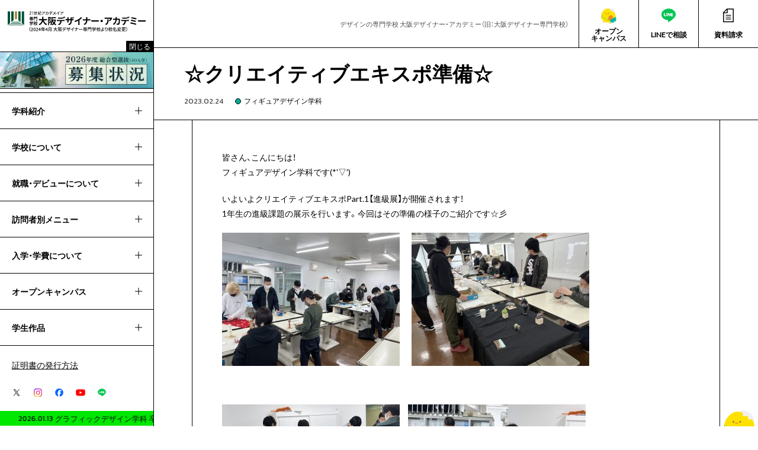

--- FILE ---
content_type: text/html
request_url: https://www.odc.ac.jp/news/2023/02/24/post-88.html
body_size: 10788
content:
<!DOCTYPE html>
<html lang="ja">
<head>
<meta charset="UTF-8" />
<!-- Google Tag Manager -->
<script>(function(w,d,s,l,i){w[l]=w[l]||[];w[l].push({'gtm.start':
new Date().getTime(),event:'gtm.js'});var f=d.getElementsByTagName(s)[0],
j=d.createElement(s),dl=l!='dataLayer'?'&l='+l:'';j.async=true;j.src=
'https://www.googletagmanager.com/gtm.js?id='+i+dl;f.parentNode.insertBefore(j,f);
})(window,document,'script','dataLayer','GTM-K7QK2WF');</script>
<!-- End Google Tag Manager -->

<link rel="canonical" href="https://www.odc.ac.jp/news/2023/02/24/post-88.html" />

<meta name="viewport" content="width=device-width,user-scalable=yes">
<meta name="format-detection" content="telephone=no">

<link rel="stylesheet" href="/assets/css/format.css">
<link rel="stylesheet" href="/assets/css/layout.css">
<link rel="stylesheet" href="/assets/css/base.css?251114">
<link rel="stylesheet" href="/assets/css/page.css?250213">
<link rel="stylesheet" href="/assets/css/common.css?251014">
<link rel="stylesheet" href="/assets/css/index.css?240909">
<link rel="stylesheet" href="/assets/css/gakka.css?251014">
<link rel="stylesheet" href="/assets/css/font.css?251114-2">
<link rel="stylesheet" href="/assets/css/animation.css">
<link rel="stylesheet" href="/assets/css/form.css">
<link rel="stylesheet" href="/assets/css/swiper-bundle.css">
<link rel="stylesheet" href="/assets/css/jquery.fancybox.min.css">
<link rel="stylesheet" href="/assets/css/scroll-hint.css">

<link rel="stylesheet" href="https://cdn.jsdelivr.net/npm/yakuhanjp@3.2.0/dist/css/yakuhanjp-narrow.min.css">
<link rel="preconnect" href="https://fonts.googleapis.com">
<link rel="preconnect" href="https://fonts.gstatic.com" crossorigin>
<link href="https://fonts.googleapis.com/css2?family=Zen+Kaku+Gothic+New:wght@900&amp;family=Lato&amp;family=Kanit:wght@400;700;900&amp;display=swap" rel="stylesheet">

<script src="https://ajax.googleapis.com/ajax/libs/jquery/3.6.3/jquery.min.js"></script>
<script src="/assets/js/function.js?240909"></script>
<script src="/assets/js/jquery.taphover.js"></script>
<script src="/assets/js/swiper-bundle.min.js"></script>
<script src="/assets/js/jquery.fancybox.min.js"></script>

<title>☆クリエイティブエキスポ準備☆｜デザイン 専門学校 大阪デザイナー・アカデミー[大デ]</title>
<meta name="description" content="☆クリエイティブエキスポ準備☆ページです。専門学校大阪デザイナー・アカデミー（旧：大阪デザイナー専門学校）は、1962年の創立以来、マンガ・イラスト・グラフィック・CG・ゲーム・アニメーション・インテリア・プロダクト・ファッション・特殊メイクなど幅広いデザイン分野で活躍する卒業生を数多く輩出しているデザインの総合校です。" />
   
<meta property="og:title" content="☆クリエイティブエキスポ準備☆｜デザイン 専門学校 大阪デザイナー・アカデミー[大デ]">
<meta property="og:description" content="☆クリエイティブエキスポ準備☆ページです。専門学校大阪デザイナー・アカデミー（旧：大阪デザイナー専門学校）は、1962年の創立以来、マンガ・イラスト・グラフィック・CG・ゲーム・アニメーション・インテリア・プロダクト・ファッション・特殊メイクなど幅広いデザイン分野で活躍する卒業生を数多く輩出しているデザインの総合校です。">
<meta property="og:url" content="https://www.odc.ac.jp/news/2023/02/24/post-88.html">
<meta property="og:image" content="https://www.odc.ac.jp/assets/images/common/thumb.png">
<meta property="og:site_name" content="デザイン 専門学校 大阪デザイナー・アカデミー[大デ]">
<meta name="apple-mobile-web-app-title" content="大阪デザイナー・アカデミー">
<!--
<PageMap>
<DataObject type="thumbnail">
<Attribute name="src" value="https://www.odc.ac.jp/assets/images/common/thumb.png"/>
<Attribute name="width" value="120"/>
<Attribute name="height" value="120"/>
</DataObject>
</PageMap>
-->
<meta name="thumbnail" content="https://www.odc.ac.jp/assets/images/common/thumb.png" />
</head>
<body id="page">
<!-- Google Tag Manager (noscript) -->
<noscript><iframe src="https://www.googletagmanager.com/ns.html?id=GTM-K7QK2WF"
height="0" width="0" style="display:none;visibility:hidden"></iframe></noscript>
<!-- End Google Tag Manager (noscript) -->
<div id="mainBody">
<div class="openContentBg fix dpNone"><div class="openContentBgIn u-bgWhite fix">&nbsp;</div></div>

<header id="header" class="u-bgWhite">
<div class="logo absolute sp-tab"><a href="/"><img class="imgMax" src="/assets/images/common/logo.svg" width="300" height="44" alt="２１世紀アカデメイア｜大阪デザイナー・アカデミー"></a></div>
<div class="tab-pc">
<div class="navi l-row absolute">
<div class="naviIn"><a class="dpBlock" href="/opencampus/"><img class="dpBlock autoBlock" src="/assets/images/common/fix-hiyoko-odekake.gif" width="54" height="54" alt="オープンキャンパス"><div class="txtOuter relative"><p class="txt absolute fs-12 u-fwBold u-center lh-thin">オープン<br>キャンパス</p></div></a></div>
<div class="naviIn"><a class="dpBlock" href="https://page.line.me/inh3918i?oat__id=24570&openQrModal=true" target="_blank" rel="noopener nofollow"><img class="dpBlock autoBlock" src="/assets/images/common/icon-line.svg" width="150" height="150" alt="LINEで相談"><div class="txtOuter relative"><p class="txt absolute fs-12 u-fwBold u-center lh-medium">LINEで相談</p></div></a></div>
<div class="naviIn"><a class="dpBlock" href="https://form.e-v-o.jp/media/odc/" target="_blank" rel="noopener nofollow"><img class="dpBlock autoBlock" src="/assets/images/common/icon-shiryo.svg" width="150" height="150" alt="資料請求"><div class="txtOuter relative"><p class="txt absolute fs-12 u-fwBold u-center lh-medium">資料請求</p></div></a></div>
</div>
</div>
</header><!--header-->

<div class="humbergerNavi sp-tab absolute">
<a id="panel-btn" class="accordion c_nav-bt cursorPointer fix"><span id="panel-btn-icon" class="bt absolute dpBlock"></span><span class="panel-btn-txt off kanit fs-12 u-fcBlack">MENU</span><span class="panel-btn-txt on kanit fs-13 u-fcBlack">CLOSE</span></a>

<div class="accordion fix">
<div class="accordionInbox relative hidden l-row u-bgWhite pageNaviArea">
<div class="areaInner">
<div class="bn autoBlock" style="display: flex;">
<!--<a href="https://www.odc.ac.jp/visitors/ao3/"rel="noopener nofollow"><img src="/assets/images/bnsp/ko3_maniau_long.jpg" width="600" height="140" alt="高校3年生 エントリーまだ間に合う！">
</a>-->
<a href="https://www.senmongakkou.info/adachi_ao/osaka/odc/ao_entry/"><img src="/assets/images/bnsp/entry_260201_menu.jpg" width="600" height="140" alt="総合型選抜(AO)エントリー"></a>

<a href="https://www.odc.ac.jp/opencampus/?&target=beginner?id=serchResult"><img src="/assets/images/bnsp/beginner_wide_resize.jpg" width="600" height="140" alt="はじめて体験入学に来られる方へ"></a>

<!--<a href="https://www.odc.ac.jp/visitors/ao3/"rel="noopener"><img src="/assets/images/bnsp/ko3_maniau_resize.jpg" width="600" height="140" alt="高校3年生 エントリーまだ間に合う！"></a>-->
<!-- <a href="https://www.senmongakkou.info/adachi_ao/osaka/odc/ao_entry/" target="_blank" rel="noopener nofollow">
<img src="/assets/images/bnsp/aoentry_wide_240901.jpg" width="600" height="140" alt="総合型選抜(AO)エントリー">
</a>-->
</div>
<div class="accoMenu sectionBlock l-row">

<div class="menuBox">
<div class="menuBoxIn sp relative">
<p class="fs-16 u-fwBold main lh-medium normalBlock"><a class="linkText" href="/"><img class="arrow relative" src="/assets/images/common/naviarrow.svg" width="185" height="150" alt="arrow">トップページ</a></p>
</div>
<div class="menuBoxIn relative">
<p class="fs-16 u-fwBold main lh-medium normalBlock"><a class="linkText" href="/subject/"><img class="arrow relative" src="/assets/images/common/naviarrow.svg" width="185" height="150" alt="arrow">学科紹介</a></p>
<div class="sp openBtn absolute"><span class="absolute plus">&nbsp;</span></div>
<div class="subMenuBox">
<div class="subMenuBoxIn">
<p class="fs-13 sub lh-medium minimumBlock"><a href="/subject/gd/">グラフィックデザイン学科</a></p>
<p class="fs-13 sub lh-medium minimumBlock"><a href="/subject/illust/">イラストレーション学科</a></p>
<p class="fs-13 sub lh-medium minimumBlock"><a href="/subject/c-illust/">コミックイラスト学科</a></p>
<p class="fs-13 sub lh-medium minimumBlock"><a href="/subject/com/">マンガ学科</a></p>
<p class="fs-13 sub lh-medium minimumBlock"><a href="/subject/cg/">ゲーム・CG学科</a></p>
<p class="fs-13 sub lh-medium minimumBlock"><a href="/subject/an/">アニメーション学科</a></p>
<p class="fs-13 sub lh-medium minimumBlock"><a href="/subject/fig/">フィギュアデザイン学科</a></p>
<p class="fs-13 sub lh-medium minimumBlock"><a href="/subject/s-ma/">特殊メイク学科</a></p>
<p class="fs-13 sub lh-medium minimumBlock"><a href="/subject/int/">インテリアデザイン学科</a></p>
<p class="fs-13 sub lh-medium minimumBlock"><a href="/subject/int-c/">インテリアコーディネート学科</a></p>
<p class="fs-13 sub lh-medium minimumBlock"><a href="/subject/pd/">プロダクトデザイン学科</a></p>
<p class="fs-13 sub lh-medium minimumBlock"><a href="/subject/fd/">ファッションデザイン学科</a></p>
<p class="fs-13 sub lh-medium contentsBlock"><a href="/subject/mst/">研究科</a></p>
</div>
</div>
</div>

<div class="menuBoxIn relative">
<p class="fs-16 u-fwBold main lh-medium normalBlock"><a class="linkText" href="/school/"><img class="arrow relative" src="/assets/images/common/naviarrow.svg" width="185" height="150" alt="arrow">学校について</a></p>
<div class="sp openBtn absolute"><span class="absolute plus">&nbsp;</span></div>
<div class="subMenuBox">
<div class="subMenuBoxIn">
<p class="fs-13 sub lh-medium minimumBlock"><a href="/school/college/">大阪デザイナー・アカデミーについて</a></p>
<p class="fs-13 sub lh-medium minimumBlock"><a href="/school/reason/">選ばれる理由</a></p>
<!--<p class="fs-13 sub lh-medium minimumBlock"><a href="#">大学編入</a></p>-->
<p class="fs-13 sub lh-medium minimumBlock"><a href="/school/campuslife/">キャンパスライフ</a></p>
<p class="fs-13 sub lh-medium minimumBlock"><a href="/school/setsubi/">施設･設備</a></p>
<p class="fs-13 sub lh-medium minimumBlock"><a href="/school/teacher/">講師紹介</a></p>
<p class="fs-13 sub lh-medium minimumBlock"><a href="/school/link/">姉妹校一覧</a></p>
<p class="fs-13 sub lh-medium minimumBlock"><a href="/school/graduate/">出身校一覧</a></p>
<p class="fs-13 sub lh-medium minimumBlock"><a href="/school/mansion">学生マンション・寮</a></p>
<p class="fs-13 sub lh-medium"><a href="/school/access/">アクセス</a></p>
</div>
</div>
</div>
</div>

<div class="menuBox">
<div class="menuBoxIn relative">
<p class="fs-16 u-fwBold main lh-medium normalBlock"><a class="linkText" href="/career/"><img class="arrow relative" src="/assets/images/common/naviarrow.svg" width="185" height="150" alt="arrow">就職・デビューについて</a></p>
<div class="sp openBtn absolute"><span class="absolute plus">&nbsp;</span></div>
<div class="subMenuBox">
<div class="subMenuBoxIn">
<p class="fs-13 sub lh-medium minimumBlock"><a href="/career/debut-support/">就職 ・デビューサポート</a></p>
<p class="fs-13 sub lh-medium minimumBlock"><a href="/obog/">卒業生紹介</a></p>
<p class="fs-13 sub lh-medium contentsBlock"><a href="/career/debut-support/?id=results">就職実績</a></p>
</div>
</div>
</div>

<div class="menuBoxIn relative">
<p class="fs-16 u-fwBold main lh-medium normalBlock"><a class="linkText" href="/visitors/"><img class="arrow relative" src="/assets/images/common/naviarrow.svg" width="185" height="150" alt="arrow">訪問者別メニュー</a></p>
<div class="sp openBtn absolute"><span class="absolute plus">&nbsp;</span></div>
<div class="subMenuBox">
<div class="subMenuBoxIn">
<p class="fs-13 sub lh-medium minimumBlock"><a href="/visitors/ao3/">高校3年生の方へ</a></p>
<p class="fs-13 sub lh-medium minimumBlock"><a href="/visitors/ao1/">高校1・2年生の方へ</a></p>
<p class="fs-13 sub lh-medium minimumBlock"><a href="/visitors/beginner/">はじめて体験入学に<br class="sp">来られる方へ</a></p>
<p class="fs-13 sub lh-medium minimumBlock"><a href="/visitors/restart/">再進学の方へ</a></p>
<p class="fs-13 sub lh-medium minimumBlock"><a href="/visitors/ryugaku/">留学生の方へ</a></p>
<p class="fs-13 sub lh-medium minimumBlock"><a href="/visitors/hogosya/">保護者の方へ</a></p>
<p class="fs-13 sub lh-medium minimumBlock"><a href="/visitors/kyujin/">企業の方へ</a></p>
<p class="fs-13 sub lh-medium contentsBlock"><a href="/visitors/forobog/">卒業生の方へ<br class="sp">（証明書の発行方法）</a></p>
</div>
</div>
</div>

<div class="menuBoxIn relative">
<p class="fs-16 u-fwBold main lh-medium normalBlock"><a class="linkText" href="/admission/"><img class="arrow relative" src="/assets/images/common/naviarrow.svg" width="185" height="150" alt="arrow">入学・学費について</a></p>
<div class="sp openBtn absolute"><span class="absolute plus">&nbsp;</span></div>
<div class="subMenuBox">
<div class="subMenuBoxIn">
<p class="fs-13 sub lh-medium minimumBlock"><a href="/admission/bosyu/">募集学科・募集定員</a></p>
<p class="fs-13 sub lh-medium minimumBlock"><a href="/admission/flow/">出願から入学までの流れ</a></p>
<p class="fs-13 sub lh-medium minimumBlock"><a href="/admission/shikaku/">出願資格 / 出願書類一覧</a></p>
<p class="fs-13 sub lh-medium minimumBlock"><a href="/admission/ao/">総合型選抜（AO入学）</a></p>
<p class="fs-13 sub lh-medium minimumBlock"><a href="/admission/kokosuisen/">高校推薦</a></p>
<p class="fs-13 sub lh-medium minimumBlock"><a href="/admission/jikosuisen/">自己推薦</a></p>
<p class="fs-13 sub lh-medium minimumBlock"><a href="/admission/ippan/">一般入学</a></p>
<p class="fs-13 sub lh-medium minimumBlock"><a href="/admission/gakuhi/">学費一覧 / 諸費用</a></p>
<p class="fs-13 sub lh-medium minimumBlock"><a href="/admission/syougakukin/">奨学金制度</a></p>
<p class="fs-13 sub lh-medium minimumBlock"><a href="/admission/koutoushien/">高等教育の修学支援新制度</a></p>
<p class="fs-13 sub lh-medium minimumBlock"><a href="/admission/ao-special/">特待生制度</a></p>
<p class="fs-13 sub lh-medium minimumBlock"><a href="/admission/loan/">教育ローン</a></p>
<p class="fs-13 sub lh-medium minimumBlock"><a href="/admission/ao25/">AO2.5年の学び</a></p>
<p class="fs-13 sub lh-medium minimumBlock"><a href="/admission/ps/">AOプレスクール</a></p>
<p class="fs-13 sub lh-medium"><a href="/admission/tokuten/">本校学生への特典</a></p>
</div>
</div>
</div>
</div>

<div class="menuBox">
<div class="menuBoxIn relative">
<p class="fs-16 u-fwBold main lh-medium normalBlock"><a class="linkText" href="/akademeia/"><img class="arrow" src="/assets/images/common/naviarrow.svg" width="185" height="150" alt="arrow">２１世紀アカデメイアについて</a></p>
<div class="sp openBtn absolute"><span class="absolute plus">&nbsp;</span></div>
<div class="subMenuBox">
<div class="subMenuBoxIn">
<p class="fs-13 sub lh-medium minimumBlock"><a href="/akademeia/thought/">２１世紀アカデメイアの想い</a></p>
<p class="fs-13 sub lh-medium contentsBlock"><a href="/akademeia/curriculum/">独自のカリキュラム</a></p>
</div>
</div>
</div>

<div class="menuBoxIn relative">
<p class="fs-16 u-fwBold main lh-medium normalBlock"><a class="linkText" href="/opencampus/"><img class="arrow" src="/assets/images/common/naviarrow.svg" width="185" height="150" alt="arrow">オープンキャンパス</a></p>
<div class="sp openBtn absolute"><span class="absolute plus">&nbsp;</span></div>
<div class="subMenuBox">
<div class="subMenuBoxIn">
<p class="fs-13 sub lh-medium minimumBlock"><a href="/opencampus/?&target=beginner?id=serchResult">1日でまるわかり！はじめての体験入学</a></p>
<p class="fs-13 sub lh-medium minimumBlock"><a href="/opencampus/?&kind=meeting?id=serchResult">短時間で説明！個別相談会</a></p>
<p class="fs-13 sub lh-medium minimumBlock"><a href="/opencampus/?&target=koukou3?id=serchResult">高3生向けイベント</a></p>
<p class="fs-13 sub lh-medium minimumBlock"><a href="/opencampus/?&target=koukou2?id=serchResult">高1,2生向けイベント</a></p>
<p class="fs-13 sub lh-medium minimumBlock"><a href="/opencampus/?&target=restart?id=serchResult">再進学生向けイベント</a></p>
<p class="fs-13 sub lh-medium contentsBlock"><a href="/opencampus/?&target=international?id=serchResult">留学生向けイベント</a></p>
</div>
</div>
</div>

<div class="menuBoxIn relative">
<p class="fs-16 u-fwBold main lh-medium normalBlock"><a class="linkText" href="/dreamcampus/"><img class="arrow" src="/assets/images/common/naviarrow.svg" width="185" height="150" alt="arrow">ドリームキャンパス</a></p>
</div>
<div class="menuBoxIn relative">
<p class="fs-16 u-fwBold main lh-medium normalBlock"><a class="linkText" href="/news/"><img class="arrow" src="/assets/images/common/naviarrow.svg" width="185" height="150" alt="arrow">お知らせ</a></p>
</div>
<div class="menuBoxIn relative">
<p class="fs-16 u-fwBold main lh-medium"><a class="linkText" href="/faq/"><img class="arrow" src="/assets/images/common/naviarrow.svg" width="185" height="150" alt="arrow">よくある質問</a></p>
</div>


</div>
</div>

<div class="l-row accordionBottom">
<div class="logo"><a href="/"><img src="/assets/images/common/logo.svg" width="300" height="44" alt="２１世紀アカデメイア｜大阪デザイナー・アカデミー"></a></div>
<div class="infoBox">
<p class="normalBlock lh-medium">〒530-0003 大阪市北区堂島2-3-20<span class="googlemap"><img class="relative googleMappin" src="/assets/images/common/mappin.svg" width="102" height="150" alt="googleMappin"><a class="fs-13 linkText" href="https://maps.app.goo.gl/wqtU477D6fFwhRgx7" target="_blank" rel="noopener nofollow">Google Mapでみる</a></span></p>
<p class="fs-18 u-fwBold lh-medium miniBlock">お問い合わせ ： <a class="telLink" href="tel:0120-59-2299">0120-59-2299</a></p>
<p class="lh-medium minimumBlock">企業の方 ：<a class="telLink" href="tel:06-6345-4676"> 06-6345-4676</a></p>
<p class="lh-medium normalBlock">メール ： <a class="linkText" href="mailto:&#111;&#100;&#97;&#45;&#105;&#110;&#102;&#111;&#64;&#97;&#107;&#97;&#100;&#101;&#109;&#101;&#105;&#97;&#50;&#49;&#46;&#97;&#99;&#46;&#106;&#112;" target="_blank" rel="noopener nofollow">&#111;&#100;&#97;&#45;&#105;&#110;&#102;&#111;&#64;&#97;&#107;&#97;&#100;&#101;&#109;&#101;&#105;&#97;&#50;&#49;&#46;&#97;&#99;&#46;&#106;&#112;</a></p>
<div class="snsList l-row">
<div class="sns"><a class="rollOver" href="https://twitter.com/osaka_design" target="_blank" rel="noopener nofollow"><img src="/assets/images/common/icon-x.svg" width="150" height="150" alt="X"></a></div>
<div class="sns"><a class="rollOver" href="https://www.instagram.com/odc1962/" target="_blank" rel="noopener nofollow"><img src="/assets/images/common/icon-insta.jpg" width="150" height="150" alt="Insta"></a></div>
<div class="sns"><a class="rollOver" href="https://www.facebook.com/osaka.design/" target="_blank" rel="noopener nofollow"><img src="/assets/images/common/icon-fb.svg" width="150" height="150" alt="fb"></a></div>
<div class="sns"><a class="rollOver" href="https://www.youtube.com/channel/UCcHwfjDFI-PC5EFOAxhF0FA" target="_blank" rel="noopener nofollow"><img src="/assets/images/common/icon-youtube.svg" width="150" height="150" alt="YouTube"></a></div>
<div class="sns"><a class="rollOver" href="https://page.line.me/inh3918i?oat__id=24570&openQrModal=true" target="_blank" rel="noopener nofollow"><img src="/assets/images/common/icon-line.svg" width="150" height="150" alt="LINE"></a></div>
<!--<div class="sns"><a class="rollOver" href="#"><img src="/assets/images/common/icon-tk.svg" width="150" height="150" alt="tiktok"></a></div>-->
</div>
</div>
</div>
<div class="linkList l-row absolute lh-thin">
<p class="link fs-11"><a class="linkText" href="/sitemap/">サイトマップ</a></p>
<p class="link fs-11"><a class="linkText" href="/privacy/">個人情報の保護について</a></p>
</div>
<p class="copy u-fcLiGray fs-11 absolute">© OSAKA DESIGNERS' COLLEGE All Rights Reserved.</p>
</div>
</div>

</div>
</div>

<div id="container" class="l-row">
<div class="sideNavi u-bgWhite pc">
<div id="triggerside01" class="absolute">&nbsp;</div>
<div class="sideNaviIn">
<div class="logo areaInner"><a href="/"><img class="absolute logo imgMax" src="/assets/images/common/logo.svg" width="300" height="44" alt="２１世紀アカデメイア｜大阪デザイナー・アカデミー"></a></div>
<div class="naviOuter absolute">
<div class="navi">
<div class="naviIn cursorPointer">
<div class="naviTtl u-fwBold relative">学科紹介<span class="plus absolute">&nbsp;</span></div>
<div class="naviContents fix">
<div class="naviContentsIn">
<div class="subNavi">
<a class="gakka l-row relative l-row--middle" href="/subject/gd/">
<div class="img"><img src="/assets/images/common/img-subnavi_gakka01.jpg" width="200" height="120" alt="グラフィックデザイン学科"></div>
<p class="fs-14 u-fwBold">グラフィックデザイン学科</p>
</a>
</div>
<div class="subNavi">
<a class="gakka l-row relative l-row--middle" href="/subject/illust/">
<div class="img"><img src="/assets/images/common/img-subnavi_gakka02.jpg" width="200" height="120" alt="イラストレーション学科"></div>
<p class="fs-14 u-fwBold">イラストレーション学科</p>
</a>
</div>
<div class="subNavi">
<a class="gakka l-row relative l-row--middle" href="/subject/c-illust/">
<div class="img"><img src="/assets/images/common/img-subnavi_gakka03.jpg" width="200" height="120" alt="コミックイラスト学科"></div>
<p class="fs-14 u-fwBold">コミックイラスト学科</p>
</a>
</div>
<div class="subNavi">
<a class="gakka l-row relative l-row--middle" href="/subject/com/">
<div class="img"><img src="/assets/images/common/img-subnavi_gakka04.jpg" width="200" height="120" alt="マンガ学科"></div>
<p class="fs-14 u-fwBold">マンガ学科</p>
</a>
</div>
<div class="subNavi">
<a class="gakka l-row relative l-row--middle" href="/subject/cg/">
<div class="img"><img src="/assets/images/common/img-subnavi_gakka05.jpg" width="200" height="120" alt="ゲーム・CG学科"></div>
<p class="fs-14 u-fwBold">ゲーム・CG学科</p>
</a>
</div>
<div class="subNavi">
<a class="gakka l-row relative l-row--middle" href="/subject/an/">
<div class="img"><img src="/assets/images/common/img-subnavi_gakka06.jpg" width="200" height="120" alt="アニメーション学科"></div>
<p class="fs-14 u-fwBold">アニメーション学科</p>
</a>
</div>
<div class="subNavi">
<a class="gakka l-row relative l-row--middle" href="/subject/fig/">
<div class="img"><img src="/assets/images/common/img-subnavi_gakka07.jpg" width="200" height="120" alt="フィギュアデザイン学科"></div>
<p class="fs-14 u-fwBold">フィギュアデザイン学科</p>
</a>
</div>
<div class="subNavi">
<a class="gakka l-row relative l-row--middle" href="/subject/s-ma/">
<div class="img"><img src="/assets/images/common/img-subnavi_gakka08.jpg" width="200" height="120" alt="特殊メイク学科"></div>
<p class="fs-14 u-fwBold">特殊メイク学科</p>
</a>
</div>
<div class="subNavi">
<a class="gakka l-row relative l-row--middle" href="/subject/int/">
<div class="img"><img src="/assets/images/common/img-subnavi_gakka09.jpg" width="200" height="120" alt="インテリアデザイン学科"></div>
<p class="fs-14 u-fwBold">インテリアデザイン学科</p>
</a>
</div>
<div class="subNavi">
<a class="gakka l-row relative l-row--middle" href="/subject/int-c/">
<div class="img"><img src="/assets/images/common/img-subnavi_gakka10.jpg" width="200" height="120" alt="インテリアコーディネート学科"></div>
<p class="fs-14 u-fwBold">インテリアコーディネート学科</p>
</a>
</div>
<div class="subNavi">
<a class="gakka l-row relative l-row--middle" href="/subject/pd/">
<div class="img"><img src="/assets/images/common/img-subnavi_gakka11.jpg" width="200" height="120" alt="プロダクトデザイン学科"></div>
<p class="fs-14 u-fwBold">プロダクトデザイン学科</p>
</a>
</div>
<div class="subNavi">
<a class="gakka l-row relative l-row--middle" href="/subject/fd/">
<div class="img"><img src="/assets/images/common/img-subnavi_gakka12.jpg" width="200" height="120" alt="ファッションデザイン学科"></div>
<p class="fs-14 u-fwBold">ファッションデザイン学科</p>
</a>
</div>
<div class="subNavi">
<a class="gakka l-row relative l-row--middle" href="/subject/mst/">
<div class="img"><img src="/assets/images/common/img-subnavi_gakka13.jpg" width="200" height="120" alt="研究科"></div>
<p class="fs-14 u-fwBold">研究科</p>
</a>
</div>
</div>
</div>
</div>

<div class="naviIn cursorPointer">
<div class="naviTtl u-fwBold relative">学校について<span class="plus absolute">&nbsp;</span></div>
<div class="naviContents fix">
<div class="naviContentsIn">
<div class="subNavi">
<a class="link relative dpBlock" href="/school/college/">
<p class="fs-14 u-fwBold">大阪デザイナー・アカデミーについて</p>
</a>
</div>
<div class="subNavi">
<a class="link relative dpBlock" href="/school/reason/">
<p class="fs-14 u-fwBold">選ばれる理由</p>
</a>
</div>
<!--
<div class="subNavi">
<a class="link relative dpBlock" href="#">
<p class="fs-14 u-fwBold">大学編入</p>
</a>
</div>
-->
<div class="subNavi">
<a class="link relative dpBlock" href="/school/campuslife/">
<p class="fs-14 u-fwBold">キャンパスライフ</p>
</a>
</div>
<div class="subNavi">
<a class="link relative dpBlock" href="/school/setsubi/">
<p class="fs-14 u-fwBold">施設･設備</p>
</a>
</div>
<div class="subNavi">
<a class="link relative dpBlock" href="/school/teacher/">
<p class="fs-14 u-fwBold">講師紹介</p>
</a>
</div>
<div class="subNavi">
<a class="link relative dpBlock" href="/school/link/">
<p class="fs-14 u-fwBold">姉妹校一覧</p>
</a>
</div>
<div class="subNavi">
<a class="link relative dpBlock" href="/school/graduate/">
<p class="fs-14 u-fwBold">出身校一覧</p>
</a>
</div>
<div class="subNavi">
<a class="link relative dpBlock" href="/school/mansion">
<p class="fs-14 u-fwBold">学生マンション・寮</p>
</a>
</div>
<div class="subNavi">
<a class="link relative dpBlock" href="/school/access/">
<p class="fs-14 u-fwBold">アクセス</p>
</a>
</div>
</div>
</div>
</div>

<div class="naviIn cursorPointer">
<div class="naviTtl u-fwBold relative">就職・デビューについて<span class="plus absolute">&nbsp;</span></div>
<div class="naviContents fix">
<div class="naviContentsIn">
<div class="subNavi">
<a class="link relative dpBlock" href="/career/debut-support/">
<p class="fs-14 u-fwBold">就職 ・デビューサポート</p>
</a>
</div>
<div class="subNavi">
<a class="link relative dpBlock" href="/obog/">
<p class="fs-14 u-fwBold">卒業生紹介</p>
</a>
</div>
<div class="subNavi">
<a class="link relative dpBlock" href="/career/debut-support/?id=results">
<p class="fs-14 u-fwBold">就職実績</p>
</a>
</div>
</div>
</div>
</div>

<div class="naviIn cursorPointer">
<div class="naviTtl u-fwBold relative">訪問者別メニュー<span class="plus absolute">&nbsp;</span></div>
<div class="naviContents fix">
<div class="naviContentsIn">
<div class="subNavi">
<a class="link relative dpBlock" href="/visitors/ao3/">
<p class="fs-14 u-fwBold">高校3年生の方へ</p>
</a>
</div>
<div class="subNavi">
<a class="link relative dpBlock" href="/visitors/ao1/">
<p class="fs-14 u-fwBold">高校1・2年生の方へ</p>
</a>
</div>
<div class="subNavi">
<a class="link relative dpBlock" href="/visitors/beginner/">
<p class="fs-14 u-fwBold">はじめて体験入学に来られる方へ</p>
</a>
</div>
<div class="subNavi">
<a class="link relative dpBlock" href="/visitors/restart/">
<p class="fs-14 u-fwBold">再進学の方へ</p>
</a>
</div>
<div class="subNavi">
<a class="link relative dpBlock" href="/visitors/ryugaku/">
<p class="fs-14 u-fwBold">留学生の方へ</p>
</a>
</div>
<div class="subNavi">
<a class="link relative dpBlock" href="/visitors/hogosya/">
<p class="fs-14 u-fwBold">保護者の方へ</p>
</a>
</div>
<div class="subNavi">
<a class="link relative dpBlock" href="/visitors/kyujin/">
<p class="fs-14 u-fwBold">企業の方へ</p>
</a>
</div>
<div class="subNavi">
<a class="link relative dpBlock" href="/visitors/forobog/">
<p class="fs-14 u-fwBold">卒業生の方へ（証明書の発行方法）</p>
</a>
</div>
</div>
</div>
</div>

<div class="naviIn cursorPointer">
<div class="naviTtl u-fwBold relative">入学・学費について<span class="plus absolute">&nbsp;</span></div>
<div class="naviContents fix">
<div class="naviContentsIn">
<div class="subNavi">
<a class="link relative dpBlock" href="/admission/bosyu/">
<p class="fs-14 u-fwBold">募集学科･募集定員</p>
</a>
</div>
<div class="subNavi">
<a class="link relative dpBlock" href="/admission/flow/">
<p class="fs-14 u-fwBold">出願から入学までの流れ</p>
</a>
</div>
<div class="subNavi">
<a class="link relative dpBlock" href="/admission/shikaku/">
<p class="fs-14 u-fwBold">出願資格 / 出願書類一覧</p>
</a>
</div>
<div class="subNavi">
<a class="link relative dpBlock" href="/admission/ao/">
<p class="fs-14 u-fwBold">総合型選抜(AO入学)</p>
</a>
</div>
<div class="subNavi">
<a class="link relative dpBlock" href="/admission/kokosuisen/">
<p class="fs-14 u-fwBold">高校推薦</p>
</a>
</div>
<div class="subNavi">
<a class="link relative dpBlock" href="/admission/jikosuisen/">
<p class="fs-14 u-fwBold">自己推薦</p>
</a>
</div>
<div class="subNavi">
<a class="link relative dpBlock" href="/admission/ippan/">
<p class="fs-14 u-fwBold">一般入学</p>
</a>
</div>
<div class="subNavi">
<a class="link relative dpBlock" href="/admission/gakuhi/">
<p class="fs-14 u-fwBold">学費一覧 / 諸費用</p>
</a>
</div>
<div class="subNavi">
<a class="link relative dpBlock" href="/admission/syougakukin/">
<p class="fs-14 u-fwBold">奨学金制度</p>
</a>
</div>
<div class="subNavi">
<a class="link relative dpBlock" href="/admission/koutoushien/">
<p class="fs-14 u-fwBold">高等教育の修学支援新制度</p>
</a>
</div>
<div class="subNavi">
<a class="link relative dpBlock" href="/admission/ao-special/">
<p class="fs-14 u-fwBold">特待生制度</p>
</a>
</div>
<div class="subNavi">
<a class="link relative dpBlock" href="/admission/loan/">
<p class="fs-14 u-fwBold">教育ローン</p>
</a>
</div>
<div class="subNavi">
<a class="link relative dpBlock" href="/admission/ao25/">
<p class="fs-14 u-fwBold">AO2.5年の学び</p>
</a>
</div>
<div class="subNavi">
<a class="link relative dpBlock" href="/admission/ps/">
<p class="fs-14 u-fwBold">AOプレスクール</p>
</a>
</div>
<div class="subNavi">
<a class="link relative dpBlock" href="/admission/tokuten/">
<p class="fs-14 u-fwBold">本校学生への特典</p>
</a>
</div>
</div>
</div>
</div>

<div class="naviIn cursorPointer">
<div class="naviTtl u-fwBold relative">オープンキャンパス<span class="plus absolute">&nbsp;</span></div>
<div class="naviContents fix">
<div class="naviContentsIn">
<div class="subNavi">
<a class="link relative dpBlock" href="/opencampus/">
<p class="fs-14 u-fwBold">オープンキャンパス</p>
</a>
</div>
<div class="subNavi">
<a class="link relative dpBlock" href="/opencampus/?&target=beginner?id=serchResult">
<p class="fs-13 u-fwBold">　- 1日でまるわかり！はじめての体験入学</p>
</a>
</div>
<div class="subNavi">
<a class="link relative dpBlock" href="/opencampus/?&kind=meeting?id=serchResult">
<p class="fs-13 u-fwBold">　- 短時間で説明！個別相談会</p>
</a>
</div>
<div class="subNavi">
<a class="link relative dpBlock" href="/opencampus/?&target=koukou3?id=serchResult">
<p class="fs-13 u-fwBold">　- 高3生向けイベント</p>
</a>
</div>
<div class="subNavi">
<a class="link relative dpBlock" href="/opencampus/?&target=koukou2?id=serchResult">
<p class="fs-13 u-fwBold">　- 高1,2生向けイベント</p>
</a>
</div>
<div class="subNavi">
<a class="link relative dpBlock" href="/opencampus/?&target=restart?id=serchResult">
<p class="fs-13 u-fwBold">　- 再進学生向けイベント</p>
</a>
</div>
<div class="subNavi">
<a class="link relative dpBlock" href="/opencampus/?&target=international?id=serchResult">
<p class="fs-13 u-fwBold">　- 留学生向けイベント</p>
</a>
</div>

<div class="subNavi">
<a class="link relative dpBlock" href="/dreamcampus/">
<p class="fs-14 u-fwBold">ドリームキャンパス</p>
</a>
</div>
</div>
</div>
</div>

<div class="naviIn cursorPointer semiBlock">
<div class="naviTtl u-fwBold relative">学生作品<span class="plus absolute">&nbsp;</span></div>
<div class="naviContents fix">
<div class="naviContentsIn">
<div class="subNavi">
<a class="link relative dpBlock" href="/subject/gd/?id=area05">
<p class="fs-14 u-fwBold">グラフィックデザイン学科の学生作品</p>
</a>
</div>
<div class="subNavi">
<a class="link relative dpBlock" href="/subject/illust/?id=area05">
<p class="fs-14 u-fwBold">イラストレーション学科の学生作品</p>
</a>
</div>
<div class="subNavi">
<a class="link relative dpBlock" href="/subject/c-illust/?id=area05">
<p class="fs-14 u-fwBold">コミックイラスト学科の学生作品</p>
</a>
</div>
<div class="subNavi">
<a class="link relative dpBlock" href="/subject/com/?id=area05">
<p class="fs-14 u-fwBold">マンガ学科の学生作品</p>
</a>
</div>
<div class="subNavi">
<a class="link relative dpBlock" href="/subject/cg/?id=area05">
<p class="fs-14 u-fwBold">ゲーム・CG学科の学生作品</p>
</a>
</div>
<div class="subNavi">
<a class="link relative dpBlock" href="/subject/an/?id=area05">
<p class="fs-14 u-fwBold">アニメーション学科の学生作品</p>
</a>
</div>
<div class="subNavi">
<a class="link relative dpBlock" href="/subject/fig/?id=area05">
<p class="fs-14 u-fwBold">フィギュアデザイン学科の学生作品</p>
</a>
</div>
<div class="subNavi">
<a class="link relative dpBlock" href="/subject/s-ma/?id=area05">
<p class="fs-14 u-fwBold">特殊メイク学科の学生作品</p>
</a>
</div>
<div class="subNavi">
<a class="link relative dpBlock" href="/subject/int/?id=area05">
<p class="fs-14 u-fwBold">インテリアデザイン学科の学生作品</p>
</a>
</div>
<div class="subNavi">
<a class="link relative dpBlock" href="/subject/int-c/?id=area05">
<p class="fs-14 u-fwBold">インテリアコーディネート学科の学生作品</p>
</a>
</div>
<div class="subNavi">
<a class="link relative dpBlock" href="/subject/pd/?id=area05">
<p class="fs-14 u-fwBold">プロダクトデザイン学科の学生作品</p>
</a>
</div>
<div class="subNavi">
<a class="link relative dpBlock" href="/subject/fd/?id=area05">
<p class="fs-14 u-fwBold">ファッションデザイン学科の学生作品</p>
</a>
</div>
</div>
</div>
</div>

<div class="link semiBlock"><a class="linkText" href="/visitors/forobog/">証明書の発行方法</a></div>

<div class="snsList l-row semiBlock">
<div class="sns"><a href="https://twitter.com/osaka_design" target="_blank" rel="noopener nofollow"><img src="/assets/images/common/icon-x.svg" width="150" height="150" alt="X"></a></div>
<div class="sns"><a href="https://www.instagram.com/odc1962/" target="_blank" rel="noopener nofollow"><img src="/assets/images/common/icon-insta.jpg" width="150" height="150" alt="insta"></a></div>
<div class="sns"><a href="https://www.facebook.com/osaka.design/" target="_blank" rel="noopener nofollow"><img src="/assets/images/common/icon-fb.svg" width="150" height="150" alt="fb"></a></div>
<div class="sns"><a href="https://www.youtube.com/channel/UCcHwfjDFI-PC5EFOAxhF0FA" target="_blank" rel="noopener nofollow"><img src="/assets/images/common/icon-youtube.svg" width="150" height="150" alt="youtube"></a></div>
<div class="sns"><a href="https://page.line.me/inh3918i?oat__id=24570&openQrModal=true" target="_blank" rel="noopener nofollow"><img src="/assets/images/common/icon-line.svg" width="150" height="150" alt="line"></a></div>
<!--<div class="sns"><a href="#"><img src="/assets/images/common/icon-tk.svg" width="150" height="150" alt="TikTok"></a></div>-->
</div>
<div class="infomation u-bgGreen hidden">
<div class="infoText dpInlineBlock">


<p class="fs-13 note dpInlineBlock"><span class="fs-12 kanit date relative">2026.01.13</span> <a href="https://www.odc.ac.jp/news/2026/01/13/2133-switch.html">グラフィックデザイン学科 卒業制作展 「SWITCH」開催！</a></p>


<p class="fs-13 note dpInlineBlock"><span class="fs-12 kanit date relative">2026.01.13</span> <a href="https://www.odc.ac.jp/news/2026/01/13/re-enrollment-plan.html">【大学生・社会人の方へ】再進学応援プランスタート！【既卒者限定】</a></p>


<p class="fs-13 note dpInlineBlock"><span class="fs-12 kanit date relative">2026.01.13</span> <a href="https://www.odc.ac.jp/news/2026/01/13/111.html">1/11(日)【プレスクール：ゲスト 瀬戸すばるさん】</a></p>

</div>
</div>

</div>
</div>
</div>

</div>

<div id="content" class="relative">
<div id="triggercontent01" class="absolute">&nbsp;</div>

<div id="primary">

<div id="news" class="noVisual">


<div class="pageTtl">
<h1 class="u-fwBold fs-34 lh-medium miniBlock">☆クリエイティブエキスポ準備☆</h1>
<p class="news newsHead"><span class="date fs-13 u-fcGray kanit">2023.02.24</span><span class="cate fs-12 fg"><a href="https://www.odc.ac.jp/news/fg/">フィギュアデザイン学科</a></span></p>
</div>
<div class="discriptionOuter pc">
<p class="absolute discription u-fcGray fs-11 lh-medium u-right">デザインの専門学校 大阪デザイナー・アカデミー（旧：大阪デザイナー専門学校）</p>
</div>


<div class="gridBox lineB lineBsp contentsBlock relative">
<div class="areaInner gridInner">

<div class="box pd50 lineB lineBsp">
<div class="newsPost postNote normalBlock">
<p>皆さん、こんにちは！<br />
フィギュアデザイン学科です(*'▽')</p>

<p>いよいよクリエイティブエキスポPart.1【進級展】が開催されます！<br />
1年生の進級課題の展示を行います。今回はその準備の様子のご紹介です☆彡</p>

<p><img src="/wpuploads/IMG_3933-300x225.jpg" alt="" width="300" height="225" class="alignleft size-medium wp-image-25147" /> 　  <img src="/wpuploads/IMG_3937-300x225.jpg" alt="" width="300" height="225" class="alignleft size-medium wp-image-25148" /></p>

<p><br />
<img src="/wpuploads/IMG_3942-300x225.jpg" alt="" width="300" height="225" class="alignleft size-medium wp-image-25149" />　<img src="/wpuploads/IMG_3945-300x225.jpg" alt="" width="300" height="225" class="alignleft size-medium wp-image-25150" /></p>

<p>各自、自分でディスプレイを考えて展示作業に励んでいました(*'ω'*)</p>

<p><br />
<hr></p>

<p>イベントの詳細です。</p>

<h4>ODC CREATIVE EXPO 2023-トキメキ-　Part.1 【進級展】1年生</h4>

<p>■開催日：2/24(金)～2/26(日)　<br />
■時間：11:00～18:30　※2/26(日)は17:00まで<br />
■展示場所：本館8階　803教室</p>

<p>皆さまのご来校お待ちしております！！</p>

<hr>

<p><a href="https://www.adachi-event.jp/osaka/odc/event-11985.html" rel="noopener" target="_blank">☆体験講座の予約はコチラ☆</a></p>

<p><a href="https://lin.ee/hhLYJXi"><img src="https://scdn.line-apps.com/n/line_add_friends/btn/ja.png" alt="友だち追加" height="36" border="0"></a></p>
</div>
</div>

</div>


<div class="areaInner gridInner l-row newsLink">
<div class="box w50 lineR lineBsp dl spBlock100">
<a class="boxIn relative dpBlock" href="https://page.line.me/inh3918i?oat__id=24570&openQrModal=true" target="_blank" rel="noopener nofollow">
<div class="txtBox absolute"><p class="fs-18 u-fwBold lh-medium u-fcBlack ttl"><img class="lineicon relative" src="/assets/images/common/icon-line.svg" width="150" height="150" alt="LINE">LINEでお問い合わせ</p></div>
<div class="arrowOuter absolute"><span class="arrowIn u-bgGreen dpBlock relative"><img class="arrow absolute" src="/assets/images/common/naviarrow.svg" width="180" height="150" alt="download"></span></div>
</a>
</div>
<div class="box w50 dl spBlock100">
<a class="boxIn relative dpBlock" href="/subject/fig/" rel="noopener nofollow">
<div class="txtBox absolute"><p class="fs-18 u-fwBold lh-medium u-fcBlack"><span class="cate fs-12 fg">フィギュアデザイン学科</span><br>学科ページを見る</p></div>
<div class="arrowOuter absolute"><span class="arrowIn u-bgGreen dpBlock relative"><img class="arrow absolute" src="/assets/images/common/naviarrow.svg" width="180" height="150" alt="download"></span></div>
</a>
</div>
</div>


</div>
<p class="btn u-center maximumBlock"><a class="dpInlineBlock u-fwBold fs-16 relative" href="/news/"><span class="txtOuter hidden dpBlock lh-thin relative"><span class="txt dpBlock  u-fcBlack">お知らせ一覧を見る</span><span class="txtAfter dpBlock absolute u-fcBlack">お知らせ一覧を見る</span></span><span class="arrowOuter absolute"><span class="arrowIn u-bgGreen dpBlock relative"><img class="arrow absolute" src="/assets/images/common/naviarrow.svg" width="180" height="150" alt="arrow"></span></span></a></p>

</div>

</div><!--primary-->


<div class="breadcrumbs">
<ol class="inner areaInner" itemscope itemtype="http://schema.org/BreadcrumbList">
<li itemprop=itemListElement itemscope itemtype=http://schema.org/ListItem>
<a itemprop=item href=https://www.odc.ac.jp/>
<span itemprop=name>トップ</span></a>
<meta itemprop=position content=1 />
</li>
<li itemprop=itemListElement itemscope itemtype=http://schema.org/ListItem>
<a itemprop=item href="https://www.odc.ac.jp/news/">
<span itemprop=name>お知らせ</span></a>
<meta itemprop=position content=2 />
</li>



<li itemprop=itemListElement itemscope itemtype=http://schema.org/ListItem>
<a itemprop=item href=https://www.odc.ac.jp/news/fg/>
<span itemprop=name>フィギュアデザイン学科</span></a>
<meta itemprop=position content=3 />
</li>


<li itemprop="itemListElement" itemscope itemtype="http://schema.org/ListItem">
  <span itemprop="name">☆クリエイティブエキスポ準備☆</span>
  <meta itemprop=position content=4 />
  </li>
</ol>
</div>



 <div class="contactArea">
<div class="l-row gridBox">
<div class="box w50 lineR lineBsp oc spBlock100">
<a class="l-row l-row--middle boxIn u-bgWhite" href="/opencampus/">
<div class="img"><img class="tab-pc" src="/assets/images/common/img-contact-oc.png?240729" width="480" height="720" alt="オープンキャンパス"><img class="sp" src="/assets/images/common/img-contact-oc-s.jpg?240729" width="400" height="540" alt="オープンキャンパス"></div>
<div class="txtBox">
<p class="fs-18 u-fwBold lh-medium miniBlock u-fcBlack">オープンキャンパス</p>
<p class="note lh-medium miniBlock u-fcBlack tab-pc">オープンキャンパスで､開催されるイベントの種類はたくさん！<br>まずは自分に合ったものを探してみましょう。</p>
<p class="note lh-medium miniBlock u-fcBlack sp">オープンキャンパスで､開催されるイベントの種類はたくさん！</p>
<p class="btn btn-mini tab-pc"><span class="btnIn dpInlineBlock u-fwBold relative"><span class="txtOuter hidden dpBlock lh-thin relative"><span class="txt dpBlock  u-fcBlack">詳しく見る</span><span class="txtAfter dpBlock absolute u-fcBlack">詳しく見る</span></span><span class="arrowOuter absolute"><span class="arrowIn u-bgGreen dpBlock relative"><img class="arrow absolute" src="/assets/images/common/naviarrow.svg" width="165" height="150" alt="arrow"></span></span></span></p>
</div>
<div class="arrowOuter relative sp"><span class="arrowIn u-bgGreen dpBlock relative"><img class="arrow absolute" src="/assets/images/common/naviarrow.svg" width="180" height="150" alt="arrow"></span></div>
</a>
</div>
<div class="box w50 spBlock100">
<div class="box line lineB lineBsp">
<a class="l-row l-row--middle boxIn u-bgWhite" href="https://page.line.me/inh3918i?oat__id=24570&openQrModal=true" target="_blank" rel="noopener nofollow">
<div class="img"><img class="tab-pc" src="/assets/images/common/img-contact-line2024.png" width="360" height="360" alt="LINEで資料請求・ご相談"><img class="sp" src="/assets/images/common/img-contact-line-s2024.jpg" width="400" height="540" alt="LINEで資料請求・ご相談"></div>
<div class="txtBox">
<p class="fs-18 u-fwBold lh-medium miniBlock u-fcBlack ttl"><img class="lineicon relative" src="/assets/images/common/icon-line.svg" width="150" height="150" alt="LINE">LINEで<br class="sp">資料請求・ご相談</p>
<p class="note lh-medium miniBlock u-fcBlack">学校への質問・相談・イベント予約はLINEでも可能です。</p>
<p class="btn btn-mini tab-pc"><span class="btnIn dpInlineBlock u-fwBold relative"><span class="txtOuter hidden dpBlock lh-thin relative"><span class="txt dpBlock  u-fcBlack">LINEで相談する</span><span class="txtAfter dpBlock absolute u-fcBlack">LINEで相談する</span></span><span class="arrowOuter absolute"><span class="arrowIn u-bgGreen dpBlock relative"><img class="arrow absolute" src="/assets/images/common/naviarrow.svg" width="165" height="150" alt="arrow"></span></span></span></p>
</div>
<div class="arrowOuter relative sp"><span class="arrowIn u-bgGreen dpBlock relative"><img class="arrow absolute" src="/assets/images/common/naviarrow.svg" width="180" height="150" alt="arrow"></span></div>
</a>
</div>
<div class="box shiryo">
<a class="l-row l-row--middle boxIn u-bgWhite" href="https://form.e-v-o.jp/media/odc/" target="_blank" rel="noopener nofollow">
<div class="img"><img class="tab-pc" src="/assets/images/common/img-contact-shiryo.png?250401" width="360" height="360" alt="無料資料請求"><img class="sp" src="/assets/images/common/img-contact-shiryo-s.jpg" width="400" height="540" alt="無料資料請求"></div>
<div class="txtBox">
<p class="fs-18 u-fwBold lh-medium miniBlock u-fcBlack">無料資料請求</p>
<p class="note lh-medium miniBlock u-fcBlack">大阪デザイナー・アカデミーに関する資料を無料でご請求いただけます。</p>
<p class="btn btn-mini tab-pc"><span class="btnIn dpInlineBlock u-fwBold  relative"><span class="txtOuter hidden dpBlock lh-thin relative"><span class="txt dpBlock  u-fcBlack">資料を請求する</span><span class="txtAfter dpBlock absolute u-fcBlack">資料を請求する</span></span><span class="arrowOuter absolute"><span class="arrowIn u-bgGreen dpBlock relative"><img class="arrow absolute" src="/assets/images/common/naviarrow.svg" width="165" height="150" alt="arrow"></span></span></span></p>
</div>
<div class="arrowOuter relative sp"><span class="arrowIn u-bgGreen dpBlock relative"><img class="arrow absolute" src="/assets/images/common/naviarrow.svg" width="180" height="150" alt="arrow"></span></div>
</a>
</div>
</div>
</div>
<div class="l-row gridBox">
<div class="box w50 lineR lineBsp dl spBlock100">
<a class="l-row l-row--middle boxIn u-bgGray" href="/assets/pdf/bosyu_2026.pdf" target="_blank" rel="noopener nofollow">
<div class="txtBox"><p class="fs-18 u-fwBold lh-medium u-fcBlack">募集要項ダウンロード（高３・再進学）</p></div>
<div class="arrowOuter relative"><span class="arrowIn u-bgGreen dpBlock relative"><img class="link absolute" src="/assets/images/common/dl.svg" width="180" height="150" alt="download"></span></div>
</a>
</div>
<div class="box w50 dl spBlock100">
<a class="l-row l-row--middle boxIn u-bgGray" href="/assets/pdf/bosyu-ryu_2026.pdf" target="_blank" rel="noopener nofollow">
<div class="txtBox"><p class="fs-18 u-fwBold lh-medium u-fcBlack">募集要項ダウンロード（留学生）</p></div>
<div class="arrowOuter relative"><span class="arrowIn u-bgGreen dpBlock relative"><img class="link absolute" src="/assets/images/common/dl.svg" width="180" height="150" alt="download"></span></div>
</a>
</div>
</div>
</div>

<footer id="footer" class="u-bgBlack u-fcWhite pageNaviArea">
<div class="areaInner bgArea">

<div class="l-row accoMenu sectionBlock">
<div class="menuBox">
<div class="menuBoxIn sp relative">
<p class="fs-16 u-fwBold main lh-medium normalBlock"><a class="linkText" href="/"><img class="arrow relative" src="/assets/images/common/naviarrow-w.svg" width="185" height="150" alt="arrow">トップページ</a></p>
</div>
<div class="menuBoxIn relative">
<p class="fs-16 u-fwBold main lh-medium normalBlock"><a class="linkText" href="/subject/"><img class="arrow relative" src="/assets/images/common/naviarrow-w.svg" width="185" height="150" alt="arrow">学科紹介</a></p>
<div class="sp openBtn absolute"><span class="absolute plus">&nbsp;</span></div>
<div class="subMenuBox">
<div class="subMenuBoxIn">
<p class="fs-13 sub lh-medium minimumBlock"><a href="/subject/gd/">グラフィックデザイン学科</a></p>
<p class="fs-13 sub lh-medium minimumBlock"><a href="/subject/illust/">イラストレーション学科</a></p>
<p class="fs-13 sub lh-medium minimumBlock"><a href="/subject/c-illust/">コミックイラスト学科</a></p>
<p class="fs-13 sub lh-medium minimumBlock"><a href="/subject/com/">マンガ学科</a></p>
<p class="fs-13 sub lh-medium minimumBlock"><a href="/subject/cg/">ゲーム・CG学科</a></p>
<p class="fs-13 sub lh-medium minimumBlock"><a href="/subject/an/">アニメーション学科</a></p>
<p class="fs-13 sub lh-medium minimumBlock"><a href="/subject/fig/">フィギュアデザイン学科</a></p>
<p class="fs-13 sub lh-medium minimumBlock"><a href="/subject/s-ma/">特殊メイク学科</a></p>
<p class="fs-13 sub lh-medium minimumBlock"><a href="/subject/int/">インテリアデザイン学科</a></p>
<p class="fs-13 sub lh-medium minimumBlock"><a href="/subject/int-c/">インテリアコーディネート学科</a></p>
<p class="fs-13 sub lh-medium minimumBlock"><a href="/subject/pd/">プロダクトデザイン学科</a></p>
<p class="fs-13 sub lh-medium minimumBlock"><a href="/subject/fd/">ファッションデザイン学科</a></p>
<p class="fs-13 sub lh-medium contentsBlock"><a href="/subject/mst/">研究科</a></p>
</div>
</div>
</div>

<div class="menuBoxIn relative">
<p class="fs-16 u-fwBold main lh-medium normalBlock"><a class="linkText" href="/school/"><img class="arrow relative" src="/assets/images/common/naviarrow-w.svg" width="185" height="150" alt="arrow">学校について</a></p>
<div class="sp openBtn absolute"><span class="absolute plus">&nbsp;</span></div>
<div class="subMenuBox">
<div class="subMenuBoxIn">
<p class="fs-13 sub lh-medium minimumBlock"><a href="/school/college/">大阪デザイナー・アカデミーについて</a></p>
<p class="fs-13 sub lh-medium minimumBlock"><a href="/school/reason/">選ばれる理由</a></p>
<!--<p class="fs-13 sub lh-medium minimumBlock"><a href="#">大学編入</a></p>-->
<p class="fs-13 sub lh-medium minimumBlock"><a href="/school/campuslife/">キャンパスライフ</a></p>
<p class="fs-13 sub lh-medium minimumBlock"><a href="/school/setsubi/">施設･設備</a></p>
<p class="fs-13 sub lh-medium minimumBlock"><a href="/school/teacher/">講師紹介</a></p>
<p class="fs-13 sub lh-medium minimumBlock"><a href="/school/link/">姉妹校一覧</a></p>
<p class="fs-13 sub lh-medium minimumBlock"><a href="/school/graduate/">出身校一覧</a></p>
<p class="fs-13 sub lh-medium minimumBlock"><a href="/school/mansion">学生マンション・寮</a></p>
<p class="fs-13 sub lh-medium"><a href="/school/access/">アクセス</a></p>
</div>
</div>
</div>
</div>

<div class="menuBox">
<div class="menuBoxIn relative">
<p class="fs-16 u-fwBold main lh-medium normalBlock"><a class="linkText" href="/career/"><img class="arrow relative" src="/assets/images/common/naviarrow-w.svg" width="185" height="150" alt="arrow">就職・デビューについて</a></p>
<div class="sp openBtn absolute"><span class="absolute plus">&nbsp;</span></div>
<div class="subMenuBox">
<div class="subMenuBoxIn">
<p class="fs-13 sub lh-medium minimumBlock"><a href="/career/debut-support/">就職 ・デビューサポート</a></p>
<p class="fs-13 sub lh-medium minimumBlock"><a href="/obog/">卒業生紹介</a></p>
<p class="fs-13 sub lh-medium contentsBlock"><a href="/career/debut-support/?id=results">就職実績</a></p>
</div>
</div>
</div>

<div class="menuBoxIn relative">
<p class="fs-16 u-fwBold main lh-medium normalBlock"><a class="linkText" href="/visitors/"><img class="arrow relative" src="/assets/images/common/naviarrow-w.svg" width="185" height="150" alt="arrow">訪問者別メニュー</a></p>
<div class="sp openBtn absolute"><span class="absolute plus">&nbsp;</span></div>
<div class="subMenuBox">
<div class="subMenuBoxIn">
<p class="fs-13 sub lh-medium minimumBlock"><a href="/visitors/ao3/">高校3年生の方へ</a></p>
<p class="fs-13 sub lh-medium minimumBlock"><a href="/visitors/ao1/">高校1・2年生の方へ</a></p>
<p class="fs-13 sub lh-medium minimumBlock"><a href="/visitors/beginner/">はじめて体験入学に<br class="sp">来られる方へ</a></p>
<p class="fs-13 sub lh-medium minimumBlock"><a href="/visitors/restart/">再進学の方へ</a></p>
<p class="fs-13 sub lh-medium minimumBlock"><a href="/visitors/ryugaku/">留学生の方へ</a></p>
<p class="fs-13 sub lh-medium minimumBlock"><a href="/visitors/hogosya/">保護者の方へ</a></p>
<p class="fs-13 sub lh-medium minimumBlock"><a href="/visitors/kyujin/">企業の方へ</a></p>
<p class="fs-13 sub lh-medium contentsBlock"><a href="/visitors/forobog/">卒業生の方へ<br class="sp">（証明書の発行方法）</a></p>
</div>
</div>
</div>

<div class="menuBoxIn relative">
<p class="fs-16 u-fwBold main lh-medium normalBlock"><a class="linkText" href="/admission/"><img class="arrow relative" src="/assets/images/common/naviarrow-w.svg" width="185" height="150" alt="arrow">入学・学費について</a></p>
<div class="sp openBtn absolute"><span class="absolute plus">&nbsp;</span></div>
<div class="subMenuBox">
<div class="subMenuBoxIn">
<p class="fs-13 sub lh-medium minimumBlock"><a href="/admission/bosyu/">募集学科・募集定員</a></p>
<p class="fs-13 sub lh-medium minimumBlock"><a href="/admission/flow/">出願から入学までの流れ</a></p>
<p class="fs-13 sub lh-medium minimumBlock"><a href="/admission/shikaku/">出願資格 / 出願書類一覧</a></p>
<p class="fs-13 sub lh-medium minimumBlock"><a href="/admission/ao/">総合型選抜（AO入学）</a></p>
<p class="fs-13 sub lh-medium minimumBlock"><a href="/admission/kokosuisen/">高校推薦</a></p>
<p class="fs-13 sub lh-medium minimumBlock"><a href="/admission/jikosuisen/">自己推薦</a></p>
<p class="fs-13 sub lh-medium minimumBlock"><a href="/admission/ippan/">一般入学</a></p>
<p class="fs-13 sub lh-medium minimumBlock"><a href="/admission/gakuhi/">学費一覧 / 諸費用</a></p>
<p class="fs-13 sub lh-medium minimumBlock"><a href="/admission/syougakukin/">奨学金制度</a></p>
<p class="fs-13 sub lh-medium minimumBlock"><a href="/admission/koutoushien/">高等教育の修学支援新制度</a></p>
<p class="fs-13 sub lh-medium minimumBlock"><a href="/admission/ao-special/">特待生制度</a></p>
<p class="fs-13 sub lh-medium minimumBlock"><a href="/admission/loan/">教育ローン</a></p>
<p class="fs-13 sub lh-medium minimumBlock"><a href="/admission/ao25/">AO2.5年の学び</a></p>
<p class="fs-13 sub lh-medium minimumBlock"><a href="/admission/ps/">AOプレスクール</a></p>
<p class="fs-13 sub lh-medium"><a href="/admission/tokuten/">本校学生への特典</a></p>
</div>
</div>
</div>
</div>

<div class="menuBox">
<div class="menuBoxIn relative">
<p class="fs-16 u-fwBold main lh-medium normalBlock"><a class="linkText" href="/akademeia/"><img class="arrow" src="/assets/images/common/naviarrow-w.svg" width="185" height="150" alt="arrow">２１世紀アカデメイアについて</a></p>
<div class="sp openBtn absolute"><span class="absolute plus">&nbsp;</span></div>
<div class="subMenuBox">
<div class="subMenuBoxIn">
<p class="fs-13 sub lh-medium minimumBlock"><a href="/akademeia/thought/">２１世紀アカデメイアの想い</a></p>
<p class="fs-13 sub lh-medium contentsBlock"><a href="/akademeia/curriculum/">独自のカリキュラム</a></p>
</div>
</div>
</div>
<div class="menuBoxIn relative">
<p class="fs-16 u-fwBold main lh-medium normalBlock"><a class="linkText" href="/opencampus/"><img class="arrow" src="/assets/images/common/naviarrow-w.svg" width="185" height="150" alt="arrow">オープンキャンパス</a></p>
<div class="sp openBtn absolute"><span class="absolute plus">&nbsp;</span></div>
<div class="subMenuBox">
<div class="subMenuBoxIn">
<p class="fs-13 sub lh-medium minimumBlock"><a href="/opencampus/?&target=beginner?id=serchResult">1日でまるわかり！はじめての体験入学</a></p>
<p class="fs-13 sub lh-medium minimumBlock"><a href="/opencampus/?&kind=meeting?id=serchResult">短時間で説明！個別相談会</a></p>
<p class="fs-13 sub lh-medium minimumBlock"><a href="/opencampus/?&target=koukou3?id=serchResult">高3生向けイベント</a></p>
<p class="fs-13 sub lh-medium minimumBlock"><a href="/opencampus/?&target=koukou2?id=serchResult">高1,2生向けイベント</a></p>
<p class="fs-13 sub lh-medium minimumBlock"><a href="/opencampus/?&target=restart?id=serchResult">再進学生向けイベント</a></p>
<p class="fs-13 sub lh-medium contentsBlock"><a href="/opencampus/?&target=international?id=serchResult">留学生向けイベント</a></p>
</div>
</div>
</div>
<div class="menuBoxIn relative">
<p class="fs-16 u-fwBold main lh-medium normalBlock"><a class="linkText" href="/dreamcampus/"><img class="arrow" src="/assets/images/common/naviarrow-w.svg" width="185" height="150" alt="arrow">ドリームキャンパス</a></p>
</div>
<div class="menuBoxIn relative">
<p class="fs-16 u-fwBold main lh-medium normalBlock"><a class="linkText" href="/news/"><img class="arrow" src="/assets/images/common/naviarrow-w.svg" width="185" height="150" alt="arrow">お知らせ</a></p>
</div>
<div class="menuBoxIn relative">
<p class="fs-16 u-fwBold main lh-medium"><a class="linkText" href="/faq/"><img class="arrow" src="/assets/images/common/naviarrow-w.svg" width="185" height="150" alt="arrow">よくある質問</a></p>
</div>

</div>
</div>

<div class="l-row">
<div class="logo"><a href="/"><img src="/assets/images/common/logo-w.svg" width="300" height="44" alt="２１世紀アカデメイア｜大阪デザイナー・アカデミー"></a></div>
<div class="infoBox">
<p class="normalBlock lh-medium">〒530-0003 大阪市北区堂島2-3-20<span class="googlemap"><img class="relative googleMappin" src="/assets/images/common/mappin-w.svg" width="102" height="150" alt="googleMappin"><a class="fs-13 linkText" href="https://maps.app.goo.gl/wqtU477D6fFwhRgx7"  target="_blank" rel="noopener nofollow">Google Mapでみる</a></span></p>
<p class="fs-18 u-fwBold lh-medium miniBlock">お問い合わせ ： <a class="telLink" href="tel:0120-59-2299">0120-59-2299</a></p>
<p class="lh-medium minimumBlock">企業の方 ：<a class="telLink" href="tel:06-6345-4676"> 06-6345-4676</a></p>
<p class="lh-medium normalBlock">メール ： <a class="linkText" href="mailto:&#111;&#100;&#97;&#45;&#105;&#110;&#102;&#111;&#64;&#97;&#107;&#97;&#100;&#101;&#109;&#101;&#105;&#97;&#50;&#49;&#46;&#97;&#99;&#46;&#106;&#112;" target="_blank" rel="noopener nofollow">&#111;&#100;&#97;&#45;&#105;&#110;&#102;&#111;&#64;&#97;&#107;&#97;&#100;&#101;&#109;&#101;&#105;&#97;&#50;&#49;&#46;&#97;&#99;&#46;&#106;&#112;</a></p>
<div class="snsList l-row">
<div class="sns"><a class="rollOver" href="https://twitter.com/osaka_design" target="_blank" rel="noopener nofollow"><img src="/assets/images/common/icon-x-w.svg" width="150" height="150" alt="X"></a></div>
<div class="sns"><a class="rollOver" href="https://www.instagram.com/odc1962/" target="_blank" rel="noopener nofollow"><img src="/assets/images/common/icon-insta-w.svg" width="150" height="150" alt="Insta"></a></div>
<div class="sns"><a class="rollOver" href="https://www.facebook.com/osaka.design/" target="_blank" rel="noopener nofollow"><img src="/assets/images/common/icon-fb-w.svg" width="150" height="150" alt="fb"></a></div>
<div class="sns"><a class="rollOver" href="https://www.youtube.com/channel/UCcHwfjDFI-PC5EFOAxhF0FA" target="_blank" rel="noopener nofollow"><img src="/assets/images/common/icon-youtube-w.svg" width="150" height="150" alt="YouTube"></a></div>
<div class="sns"><a class="rollOver" href="https://page.line.me/inh3918i?oat__id=24570" target="_blank" rel="noopener nofollow"><img src="/assets/images/common/icon-line-w.svg" width="150" height="150" alt="LINE"></a></div>
<!--<div class="sns"><a class="rollOver" href="#"><img src="/assets/images/common/icon-tk-w.svg" width="150" height="150" alt="tiktok"></a></div>-->
</div>
</div>
</div>
<div class="linkList l-row absolute lh-thin">
<p class="link fs-11"><a class="linkText" href="/sitemap/">サイトマップ</a></p>
<p class="link fs-11"><a class="linkText" href="/privacy/">個人情報の保護について</a></p>
</div>
<p class="copy u-fcLiGray fs-11 absolute">Copyright © Osaka Designer Academy All Rights Reserved.</p>

</div>
</footer>

</div><!--content-->
</div><!--container-->
</div><!--mainBody-->

<div class="fix fix-hiyoko tab-pc">
<a href="/opencampus/" class="dpBlock">
<div class="hiyoko relative">
<img class="stay" src="/assets/images/common/fix-hiyoko-odekake-stay.gif" width="120" height="120" alt="おでかけひよこ">
<img class="walk absolute" src="/assets/images/common/fix-hiyoko-odekake.gif" width="120" height="120" alt="おでかけひよこ">
<img class="absolute hukidashi" src="/assets/images/common/fix-hiyoko-hukidashi.png" width="208" height="209" alt="まずはオープンキャンパス来てや〜">
</div>
</a>
</div>

<div class="sp fixBtn fix">
<div class="l-row">
<div class="box relative">
<a class="relative u-bgWhite dpBlock oc" href="/opencampus/"><img class="img absolute" src="/assets/images/common/parts-spfix-oc.gif" width="239" height="248" alt="オープンキャンパス"><p class="txt u-fwBold fs-13 u-center u-fcBlack">オープンキャンパス</p></a>
</div>
<div class="box relative">
<a class="relative u-bgWhite dpBlock line" href="https://page.line.me/inh3918i?oat__id=24570&openQrModal=true" target="_blank" rel="noopener nofollow"><img class="img absolute" src="/assets/images/common/icon-line.svg" width="150" height="150" alt="LINEで相談"><p class="txt u-fwBold fs-13 u-center u-fcBlack">LINEで相談</p></a>
</div>
<div class="box relative">
<a class="relative u-bgWhite dpBlock shiryo" href="https://form.e-v-o.jp/media/odc/" target="_blank" rel="noopener nofollow"><img class="img absolute" src="/assets/images/common/parts-spfix-shiryo.png" width="341" height="196" alt="資料請求"><p class="txt u-fwBold fs-13 u-center u-fcBlack">資料請求</p></a>
</div>
</div>
</div>

<script src="/assets/js/scroll-hint.min.js"></script>
<script>
new ScrollHint('.js-scrollable', {
  i18n: {
    scrollable: 'スクロールできます'
  }
});
</script>

<div class="fix fixEvent">
<a href="/news/2025/11/05/admission2026-04.html" class="rollOver"><img src="/assets/images/fix/fixbn-251114.jpg" width="676" height="" alt="160"></a>
<div class="fixEvent-close-btn absolute fs-12 u-bgBlack u-fcWhite cursorPointer lh-thin">閉じる</div>
</div>
<script>
document.addEventListener('DOMContentLoaded', () => {
const HIDE_DURATION_HOURS = 24; 
const fixEventElement = document.querySelector('.fixEvent');
const closeButton = document.querySelector('.fixEvent .fixEvent-close-btn');
const storageKey = 'fixEventHiddenUntil';
const hideDurationMs = HIDE_DURATION_HOURS * 60 * 60 * 1000;
const mobileBreakpoint = 768;

if (!fixEventElement) {
return;
}

const hiddenUntilTimestamp = localStorage.getItem(storageKey);
const now = Date.now();
let isHiddenByUser = false;

if (hiddenUntilTimestamp) {
const hiddenUntil = parseInt(hiddenUntilTimestamp, 10);
if (now < hiddenUntil) {
fixEventElement.style.display = 'none';
isHiddenByUser = true;
} else {
localStorage.removeItem(storageKey);
}
}

if (!isHiddenByUser && window.innerWidth <= mobileBreakpoint) {

fixEventElement.style.opacity = '0';
fixEventElement.style.visibility = 'hidden'; 
fixEventElement.style.transition = 'opacity 0.6s ease';

const handleScroll = () => {
if (fixEventElement.style.display === 'none') return;

if (window.scrollY > 200) {
fixEventElement.style.visibility = 'visible';
fixEventElement.style.opacity = '1';
} else {
fixEventElement.style.opacity = '0';
fixEventElement.style.visibility = 'hidden';
}
};
window.addEventListener('scroll', handleScroll);
}

if (closeButton) {
closeButton.addEventListener('click', () => {

fixEventElement.style.display = 'none';

const expiryTime = Date.now() + hideDurationMs;
localStorage.setItem(storageKey, expiryTime.toString());
});
}
});
</script>


</body>
</html>

--- FILE ---
content_type: text/css
request_url: https://www.odc.ac.jp/assets/css/layout.css
body_size: 3194
content:
@charset "UTF-8";
/* CSS Document */
.pc{
display:block !important;
}
.tab-pc{
display:block !important;
}
.tab{
display: none !important;
}
.sp-tab{
display:none !important;
}
.sp{
display:none !important;
}
@media screen and (max-width:980px){
.pc{
display:none !important;
}
.tab{
display:block !important;
}
.sp-tab{
display:block !important;
}
}
@media screen and (max-width:767px){
.tab-pc{
display: none !important;
}
.tab{
display: none !important;
}
.sp{
display:block !important;
}
}
/*-------------------------------------*/
.clear:after
{
content:"";
display:block;
clear:both;
}
.blockLeft{
float:left;
}
.blockRight{
float:right;
}
/*-------------------------------------*/
.cursorPointer {
cursor: pointer;
}
/*-------------------------------------*/
.imgMax {
width: 100%;
height: auto;
}
/*-------------------------------------*/
.hr{
border-width: 1px;
border-style: solid;
}
.hr2px{
border-width: 2px;
border-style: solid;
}
.hrBold{
border-width: 6px;
border-style: solid;
}
@media only screen and (max-width:767px){
.hrBold{
border-width: 4px;
border-style: solid;
}
}
/*-------------------------------------*/
.contentsBorder-top {
border-top: 1px solid #bbb;
}
.contentsBorder{
border-bottom: 1px solid #bbb;
padding-bottom: 50px;
margin-bottom: 50px;
}
@media only screen and (max-width:767px){
.contentsBorder{
padding-bottom: 30px;
margin-bottom: 30px;
}
}
.contentsBorder-short{
border-bottom: 1px solid #bbb;
padding-bottom: 30px;
margin-bottom: 30px;
}
@media only screen and (max-width:767px){
.contentsBorder-short{
padding-bottom: 15px;
margin-bottom: 15px;
}
}
/*-------------------------------------*/
.areaInner{
width:90%;
max-width:890px;
margin:0 auto;
position:relative;
}
.areaInner--W100{
width: 100%;
}
.areaInner--W700{
max-width:700px;
}
.areaInner--W1000{
max-width:1000px;
}
/*-------------------------------------*/
.fix{
position: fixed;
}
.relative{
position: relative;
}
.absolute{
position:absolute;
}
/*-------------------------------------*/
.l-row {
display: flex;
flex-wrap: wrap;
margin-left: auto;
margin-right: auto;
}
.l-row--middle {
align-items: center;
}
.l-row--alignEnd {
align-items: flex-end;
}
.l-row--center {
justify-content: center;
}
.l-row--start {
justify-content: flex-start;
}
.l-row--end {
justify-content: flex-end;
}
.l-row--around {
justify-content: space-around;
}
.l-row--between {
justify-content: space-between;
}
.l-row--noWrap {
flex-wrap: nowrap;
}
.l-row--re {
flex-direction: row-reverse;
}
/*-------------------------------------*/
.telLink {
pointer-events: none;
}
.spContent .telLink {
pointer-events: inherit;
}
/*-------------------------------------*/
.rollOver img {
transition: all 0.3s ease;
}
.rollOver:hover img{
opacity: 0.7;
}
/*-------------------------------------*/
a.linkText:link,
a.linkText:visited
{
text-decoration:underline;
}

a.linkText:hover,
a.linkText:active
{
text-decoration:none;
}

a.linkText-blue:link,
a.linkText-blue:visited
{
color: #0000ff;
text-decoration:underline;
}

a.linkText-blue:hover,
a.linkText-blue:active
{
color: #0000ff;
text-decoration:none;
}


a.linkText-gray:link,
a.linkText-gray:visited
{
color: #4d4d4d;
text-decoration:underline;
}

a.linkText-gray:hover,
a.linkText-gray:active
{
color: #4d4d4d;
text-decoration:none;
}
/*-------------------------------------*/
.hoverZoom_itemWrap {
overflow: hidden;
}
.hoverZoom_item {
transition: transform .3s;
}
.hoverZoom:hover .hoverZoom_item {
transform: scale(1.05);
}
/*-------------------------------------*/
.hoverSlide_item {
transition: transform .3s;
}
.hoverSlide:hover .hoverSlide_item {
transform: translateX(5px);
}
/*-------------------------------------*/
.autoBlock {
margin-left: auto;
margin-right: auto;
}
/*-------------------------------------*/
.maximumBlock {
margin-bottom: 180px
}
@media only screen and (max-width:767px){
.maximumBlock {
margin-bottom: 140px
}
}
.bigBlock {
margin-bottom: 150px
}
@media only screen and (max-width:767px){
.bigBlock {
margin-bottom: 120px
}
}
.sectionBlock {
margin-bottom: 100px
}
@media only screen and (max-width:767px){
.sectionBlock {
margin-bottom: 80px
}
}
.sectionSemiBlock {
margin-bottom: 70px
}
@media only screen and (max-width:767px){
.sectionSemiBlock {
margin-bottom: 50px
}
}
.contentsBlock {
margin-bottom: 50px
}
@media only screen and (max-width:767px){
.contentsBlock {
margin-bottom: 45px
}
}
.contentsSemiBlock {
margin-bottom: 40px
}
.normalBlock {
margin-bottom: 30px
}
.semiBlock {
margin-bottom: 20px
}
.miniBlock {
margin-bottom: 10px
}
.minimumBlock {
margin-bottom: 5px
}
/*-------------------------------------*/
.u-center {
text-align: center;
}
.u-right {
text-align:right;
}
.u-left {
text-align: left;
}
/*-------------------------------------*/
.u-underLine{
text-decoration: underline;
}
.u-fcWhite {
color: #fff;
}
.u-fcBlack {
color: #000;
}
.u-fcGray {
color: #4d4d4d;
}
.u-fcLiGray {
color: #808080;
}
.u-fcRed {
color: #FF0000;
}
.u-fcGreen {
color: #00E700;
}
.u-fcLiGreen {
color: #EBFCE5;
}
.u-fcG-gd {
color: #E60000;
}
.u-fcG-ind {
color: #00A0E6;
}
.u-fcG-inc {
color: #82BEF0;
}
.u-fcG-pd {
color: #8C8C8C;
}
.u-fcG-fd {
color: #914696;
}
.u-fcG-sem {
color: #C87DB4;
}
.u-fcG-il {
color: #E60082;
}
.u-fcG-ci {
color: #F091B9;
}
.u-fcG-mg {
color: #46AF32;
}
.u-fcG-an {
color: #AAC800;
}
.u-fcG-gc {
color: #F09600;
}
.u-fcG-fg {
color: #00AA96;
}
.u-fcG-mst{
color: #aa961e;
}
.u-bgWhite {
background:#fff;
}
.u-bgBlack {
background: #000;
}
.u-bgDrGray {
background: #dcdcdc;
}
.u-bgGray {
background: #e8e8e8;
}
.u-bgLiGray {
background: #e1e1e1;
}
.u-bgRed{
background: #FF0000;
}
.u-bgLiRed {
background: #fdf3f3;
}
.u-bgGreen {
background: #00E700;
}
.u-bgLiGreen {
background: #EBFCE5;
}
.u-bgOrange {
background: #ff9900;
}
.u-bgDPink {
background: #ff3399;
}
.u-bgBlue {
background: #00b7ff;
}
.u-bgG-gd {
background: #E60000;
}
.u-bgG-ind {
background: #00A0E6;
}
.u-bgG-inc {
background: #82BEF0;
}
.u-bgG-pd {
background: #8C8C8C;
}
.u-bgG-fd {
background: #914696;
}
.u-bgG-sem {
background: #C87DB4;
}
.u-bgG-il {
background: #E60082;
}
.u-bgG-ci {
background: #F091B9;
}
.u-bgG-mg {
background: #46AF32;
}
.u-bgG-an {
background: #AAC800;
}
.u-bgG-gc {
background: #F09600;
}
.u-bgG-fg {
background: #00AA96;
}
.u-bgG-mst{
background: #aa961e;
}
/*-------------------------------------*/
.u-fwBold {
font-weight: bold;
}
.u-fwNomal{
font-weight: normal;
}
.u-fsItalic {
font-style: italic;
}
.u-textSkew {
transform: skewX(-10deg);
}
/*-------------------------------------*/
.hidden{
overflow: hidden;
}
.dpInlineBlock{
display: inline-block;
}
.dpBlock{
display: block;
}
.dpNone{
display: none;
}
/*-------------------------------------*/
.u-vaTop {
vertical-align: top;
}
.u-vaMiddle {
vertical-align:middle;
}
.u-vaBottom{
vertical-align:bottom;
}
/*-------------------------------------*/
.u-rotation45{
transform: rotate(45deg);
}
.u-rotationnega45{
transform: rotate(-45deg);
}
.u-rotation90{
transform: rotate(90deg);
}
.u-rotationnega90{
transform: rotate(-90deg);
}
/*-------------------------------------*/
.u-br50{
border-radius: 50%;
}
.u-br10px{
border-radius: 10px;
}
.u-br40px{
border-radius: 40px;
}
/*-------------------------------------*/
.fs-58{
font-size: 5.8rem;
}
@media screen and (max-width:767px){
.fs-58{
font-size: 4.6rem;
}
}
@media screen and (max-width:374px){
.fs-58{
font-size: 4.2rem;
}
}
.fs-55{
font-size: 5.5rem;
}
@media screen and (max-width:767px){
.fs-55{
font-size: 4.7rem;
}
}
.fs-50{
font-size: 5rem;
}
@media screen and (max-width:767px){
.fs-50{
font-size: 4.2rem;
}
}
.fs-46{
font-size: 4.6rem;
}
@media screen and (max-width:767px){
.fs-46{
font-size: 3rem;
}
}
.fs-34{
font-size: 3.4rem;
}
.fs-30{
font-size: 3.0rem;
}
@media screen and (max-width:767px){
.fs-30{
font-size: 2.3rem;
}
}
.fs-29{
font-size: 2.9rem;
}
.fs-28{
font-size: 2.8rem;
}
@media screen and (max-width:767px){
.fs-28{
font-size: 2.2rem;
}
}
.fs-27{
font-size: 2.7rem;
}
.fs-26{
font-size: 2.6rem;
}
.fs-25{
font-size: 2.5rem;
}
.fs-24{
font-size: 2.4rem;
}
.fs-24{
font-size: 2.4rem;
}
.fs-23{
font-size: 2.3rem;
}
.fs-22{
font-size: 2.2rem;
}
@media screen and (max-width:767px){
.fs-22{
font-size: 2rem;
}
}
.fs-21{
font-size: 2.1rem;
}
.fs-20{
font-size: 2.0rem;
}
.fs-19{
font-size: 1.9rem;
}
.fs-18{
font-size: 1.8rem;
}
.fs-17{
font-size: 1.7rem;
}
.fs-16{
font-size: 1.6rem;
}
.fs-15{
font-size: 1.5rem;
}
.fs-14{
font-size: 1.4rem;
}
.fs-13{
font-size: 1.3rem;
}
.fs-12{
font-size: 1.2rem;
}
.fs-11{
font-size: 1.1rem;
}
.fs-10{
font-size: 1.0rem;
}
/*-------------------------------------*/
.ls-mini{
letter-spacing: 0.05em;
}
.ls-medium{
letter-spacing: 0.1em;
}
.ls-long{
letter-spacing: 0.2em;
}
.ls-normal{
letter-spacing: normal;
}
/*-------------------------------------*/
.lh-maxheight{
line-height: 2.5;
}
.lh-hight{
line-height: 2.2;
}
.lh-normal{
line-height: 1.8;
}
.lh-medium{
line-height: 1.4;
}
.lh-low{
line-height: 1.3;
}
.lh-thin{
line-height: 1;
}
/*-------------------------------------*/
/*横並び時のmargin-bottom解除*/
.l-halfBox:last-child,
.l-halfBox:nth-last-child(2).l-halfBox:nth-child(2n+1) {
margin-bottom: 0;
}
.l-tripartitionBox:last-child,
.l-tripartitionBox:nth-last-child(2).l-tripartitionBox:nth-child(3n+2),
.l-tripartitionBox:nth-last-child(2).l-tripartitionBox:nth-child(3n+1),
.l-tripartitionBox:nth-last-child(3).l-tripartitionBox:nth-child(3n+1){
margin-bottom: 0;
}
.l-quarterBox:last-child,
.l-quarterBox:nth-last-child(2).l-quarterBox:nth-child(4n+1),
.l-quarterBox:nth-last-child(2).l-quarterBox:nth-child(4n+2),
.l-quarterBox:nth-last-child(2).l-quarterBox:nth-child(4n+3),
.l-quarterBox:nth-last-child(3).l-quarterBox:nth-child(4n+1),
.l-quarterBox:nth-last-child(3).l-quarterBox:nth-child(4n+2),
.l-quarterBox:nth-last-child(4).l-quarterBox:nth-child(4n+1){
margin-bottom: 0;
}
.l-fifthBox:last-child,
.l-fifthBox:nth-last-child(2).l-fifthBox:nth-child(5n+1),
.l-fifthBox:nth-last-child(2).l-fifthBox:nth-child(5n+2),
.l-fifthBox:nth-last-child(2).l-fifthBox:nth-child(5n+3),
.l-fifthBox:nth-last-child(2).l-fifthBox:nth-child(5n+4),
.l-fifthBox:nth-last-child(3).l-fifthBox:nth-child(5n+1),
.l-fifthBox:nth-last-child(3).l-fifthBox:nth-child(5n+2),
.l-fifthBox:nth-last-child(3).l-fifthBox:nth-child(5n+3),
.l-fifthBox:nth-last-child(4).l-fifthBox:nth-child(5n+1),
.l-fifthBox:nth-last-child(4).l-fifthBox:nth-child(5n+2),
.l-fifthBox:nth-last-child(5).l-fifthBox:nth-child(5n+1){
margin-bottom: 0;
}
.l-sixthBox:last-child,
.l-sixthBox:nth-last-child(2).l-sixthBox:nth-child(6n+1),
.l-sixthBox:nth-last-child(2).l-sixthBox:nth-child(6n+2),
.l-sixthBox:nth-last-child(2).l-sixthBox:nth-child(6n+3),
.l-sixthBox:nth-last-child(2).l-sixthBox:nth-child(6n+4),
.l-sixthBox:nth-last-child(2).l-sixthBox:nth-child(6n+5),
.l-sixthBox:nth-last-child(3).l-sixthBox:nth-child(6n+1),
.l-sixthBox:nth-last-child(3).l-sixthBox:nth-child(6n+2),
.l-sixthBox:nth-last-child(3).l-sixthBox:nth-child(6n+3),
.l-sixthBox:nth-last-child(3).l-sixthBox:nth-child(6n+4),
.l-sixthBox:nth-last-child(4).l-sixthBox:nth-child(6n+1),
.l-sixthBox:nth-last-child(4).l-sixthBox:nth-child(6n+2),
.l-sixthBox:nth-last-child(4).l-sixthBox:nth-child(6n+3),
.l-sixthBox:nth-last-child(5).l-sixthBox:nth-child(6n+1),
.l-sixthBox:nth-last-child(5).l-sixthBox:nth-child(6n+2),
.l-sixthBox:nth-last-child(6).l-sixthBox:nth-child(6n+1){
margin-bottom: 0;
}
/*-------------------------------------*/
/*commonstyle*/
/*-------------------------------------*/
.tate {
line-height: 1.9;
letter-spacing: 0.03em;
-webkit-writing-mode: vertical-rl;
-ms-writing-mode: tb-rl;
writing-mode: vertical-rl;
}
@media screen and (max-width:767px){
.tate.spYoko{
writing-mode: horizontal-tb;
-webkit-writing-mode: horizontal-tb;
-ms-writing-mode: horizontal-tb;
}
}
/*-------------------------------------*/
.list{
margin-left: 1em;
}
.list_mark{
margin-left: -1em;
width: 1em;
display: inline-block;
}
.list-big{
margin-left: 1.6em;
}
.list_mark-big{
margin-left: -1.6em;
display: inline-block;
width: 1.6em;
position: relative;
white-space:nowrap;
}
.list-2em{
margin-left: 2em;
}
.list_mark-2em{
margin-left: -2em;
display: inline-block;
width: 2em;
position: relative;
}
.list-num{
margin-left: 1.2em;
}
.list_mark-num{
margin-left: -1.2em;
display: inline-block;
width: 1.2em;
position: relative;
}
.list_mark-dot{
width: 1em;
height: 1.8em;
position:absolute;
top: 1.5%;
left: -1.1em;
}
.lh-medium .list_mark-dot{
height: 1.4em;
}
.tableStyle .list_mark-dot{
height: 1.4em;
}
.lh-low .list_mark-dot{
height: 1.2em;
}
.list_mark-dot:before{
content: "";
position: absolute;
top:50%;
left:0;
width:6px;
height:6px;
background: #00e700;
border: 1px solid #000;
box-sizing: border-box;
border-radius: 50%;
transform: translate(0,-50%);
}
/*-------------------------------------*/
.kome{
position: relative;
padding-right: 0.7em;
}
.kome-num{
padding-right: 1.2em;
}
.kome_mark{
position: absolute;
top:0.1em;
right: 0;
font-size:0.7em;
}
/*-------------------------------------*/
.txt-dot>span{
position: relative;
}
.txt-dot>span:after{
content: "";
position: absolute;
top: -5px;
left: 50%;
width: 0.15em;
height: 0.15em;
border-radius: 50%;
transform: translate(-50%,0);
background: #39d6b2;
}
/*-------------------------------------*/
/*strokeTxt*/
.u-strokeTxt{
color: #000;
font-family:  YakuHanJP_Narrow, "Zen Kaku Gothic New", "游ゴシック Medium", "Yu Gothic Medium","游ゴシック", "Yu Gothic", "游ゴシック体", "YuGothic", YuGothic,'Lato','ヒラギノ角ゴ Pro W3','Hiragino Kaku Gothic Pro','メイリオ',Meiryo,'ＭＳ Ｐゴシック',sans-serif;
font-weight: 900;
font-style: normal;
-webkit-text-stroke-width: 2px;
-webkit-text-stroke-color: #000;
-webkit-text-fill-color: #fff;
}
.u-strokeTxt--thin{
-webkit-text-stroke-width: 1px;
}
@media screen and (max-width:767px){
.u-strokeTxt{
-webkit-text-stroke-width: 1.5px;
}
}
.u-strokeTxt.u-fcGreen{
color: #00E700;
-webkit-text-fill-color: #00E700;
}
/*shadowTxt*/
.u-shadowTxt{
color: #000;
font-family: YakuHanJP_Narrow, "Zen Kaku Gothic New", "游ゴシック Medium", "Yu Gothic Medium","游ゴシック", "Yu Gothic", "游ゴシック体", "YuGothic", YuGothic,'Lato','ヒラギノ角ゴ Pro W3','Hiragino Kaku Gothic Pro','メイリオ',Meiryo,'ＭＳ Ｐゴシック',sans-serif;
font-weight: 900;
font-style: normal;
-webkit-text-stroke-width: 1px;
-webkit-text-stroke-color: #000;
-webkit-text-fill-color: #fff;
text-shadow: 0.04em 0.04em 0 #000;
}
.u-shadowTxt.kanit.bold{
font-weight: 900;
}
.u-shadowTxt.u-fcGreen{
color: #00E700;
-webkit-text-fill-color: #00E700;
}
@media screen and (max-width:767px){
.u-shadowTxt{
text-shadow: 0.05em 0.05em 0 #000;
}
}
.u-shadowTxt--thin{
-webkit-text-stroke-width:0.9px;
}
.u-shadowTxt rt{
-webkit-text-stroke-width: 0;
text-shadow: none;
-webkit-text-fill-color: #000;
}
/*shadowBox*/
.u-shadowBox .boxIn{
width: 100%;
box-sizing: border-box;
padding: 20px;
transition: all 0.3s ease;
}
.u-shadowBox .boxIn.pd5030{
padding: 50px 30px;
}
@media screen and (max-width:767px){
.u-shadowBox .boxIn.pd5030{
padding: 30px 10px;
}
}
.u-shadowBox .boxIn.pd30{
padding: 30px;
}
@media screen and (max-width:767px){
.u-shadowBox .boxIn.pd30{
padding: 30px 15px;
}
}
.u-shadowBox .boxIn.pd3010{
padding: 30px 10px;
}
.u-shadowBox .boxIn.pd2010{
padding:20px 10px;
}
.u-shadowBox .boxIn.pd10{
padding: 10px;
}
.u-shadowBox.u-shadowBox--txt .boxIn{
padding: 4px 4px 2px;
}
.u-shadowBox--inline .boxIn{
width: auto;
padding:0.1em 0.35em;
}
@media screen and (max-width:767px){
.u-shadowBox--inline .boxIn{
width: auto;
padding:0.1em 0.35em 0.15em;;
}
}
.u-shadowBox .boxIn-bk{
border: 1px solid #000;
}
.u-shadowBox a.boxIn-bk:hover{
background: #e8e8e8;
}
.u-shadowBox .bg{
top: 5px;
left: 5px;
width: 100%;
height: 100%;
}
.u-shadowBox.u-shadowBox--txt .bg{
top: 3px;
left: 3px;
border: 1px solid #000;
}
@media screen and (max-width:767px){
.u-shadowBox .bg{
top: 3px;
}
}
.u-shadowBox .bg--mini{
top: 3px;
left: 3px;
width: 100%;
height: 100%;
}
@media screen and (max-width:767px){
.u-shadowBox .bg--mini{
top: 2px;
left: 2px;
width: 100%;
height: 100%;
}
}
.u-shadowBox a .arrowOuter{
width: 40px;
height: 40px;
}
@media screen and (max-width:767px){
.u-shadowBox a .arrowOuter{
width: 30px;
height: 30px;
}
}
.u-shadowBox a .arrowOuter:before{
content: "";
width: 100%;
height: 100%;
position: absolute;
top: 3px;
left: 3px;
background: #000;
border-radius: 50%;
}
.u-shadowBox a .arrowIn{
width: 100%;
height: 100%;
border: 1px solid #000;
border-radius: 50%;
}
.u-shadowBox a .arrow{
width: 10px;
top: 50%;
left: 50%;
transform: translate(-50%,-50%);
}
.u-shadowBox a:hover .arrow {
animation: btnArrow 600ms cubic-bezier(0.215, 0.61, 0.355, 1) forwards;
}


--- FILE ---
content_type: text/css
request_url: https://www.odc.ac.jp/assets/css/base.css?251114
body_size: 3243
content:
@charset "utf-8";
html {
font-size: 62.5%;
line-height: 1.8;
}
html[lang="ja"] body, html[lang="ja"] button, html[lang="ja"] input, html[lang="ja"] select, html[lang="ja"] textarea {
font-family: YakuHanJP_Narrow, "游ゴシック Medium", "Yu Gothic Medium","游ゴシック", "Yu Gothic", "游ゴシック体", "YuGothic", YuGothic,'Lato','ヒラギノ角ゴ Pro W3','Hiragino Kaku Gothic Pro','メイリオ',Meiryo,'ＭＳ Ｐゴシック',sans-serif;
font-weight:500;
}
body{
color:#000;
font-size: 1.4rem;
background:#fff;
-webkit-text-size-adjust: 100%;
}
.kanit {
font-family: "Kanit", YakuHanJP_Narrow, "游ゴシック Medium", "Yu Gothic Medium","游ゴシック", "Yu Gothic", "游ゴシック体", "YuGothic", YuGothic,'Lato','ヒラギノ角ゴ Pro W3','Hiragino Kaku Gothic Pro','メイリオ',Meiryo,'ＭＳ Ｐゴシック',sans-serif !important;
font-optical-sizing: auto;
font-weight: 400;
font-style: normal;
}
.kanit.bold{
font-weight: 700;
}
.kanit.bold-900{
font-weight: 900;
}
/*header*/
#header{
position: fixed;
top:-1px;
left: 0;
width: 100%;
height: 80px;
border-bottom: 1px solid #000;
border-top: 1px solid #000;
z-index: 100;
}
@media screen and (max-width:980px){
#header{
z-index: 1000;
}
}
@media screen and (max-width:767px){
#header{
height: 60px;
}
}
#index #header{
position: sticky;
margin-top: -82px;
}
#index.tabContent #header{
display: block !important;
}
@media screen and (max-width:980px){
#index #header{
display: block !important;
position: fixed;
margin: 0;
}
#header .logo{
width: 310px;
top: 50%;
left: 5%;
transform: translate(0,-50%);
}
}
@media screen and (max-width:980px){
#header .logo{
width: 275px;
}
}
@media screen and (max-width:767px){
#header .logo{
width: 240px;
}
}
#header .navi{
top: 0;
right:0;
}
@media screen and (max-width:980px){
#header .navi{
right:110px;
}
}
#header .naviIn a{
width: 100px;
height: 80px;
border-left: 1px solid #000;
}
#header .naviIn a:hover{
background: #e8e8e8;
}
#header .naviIn img{
width: 28px;
padding-top: 12px;
}
#header .naviIn .txtOuter{
height: 35px;
}
#header .naviIn .txtOuter .txt{
top: 50%;
left: 50%;
transform: translate(-50%,-50%);
white-space: nowrap;
}
/*openContentBg*/
.openContentBg{
top: 0;
left: 0;
width: 100%;
height: 100vh;
background: rgba(0,0,0,0.8);
z-index: 110;
}
.openContentBgIn{
top: 0;
left: 260px;
width: 260px;
height: 100vh;
}
@media screen and (max-width:1100px){
.openContentBgIn{
left: 210px;
}
}
/*sideNavi*/
.sideNavi{
width: 260px;
height: calc(100vh + 1px);
position: sticky;
top: -1px;
left: 0;
z-index: 999;
overflow: hidden;
margin-top: -81px;
}
@media screen and (max-width:1100px){
.sideNavi{
width: 210px;
}
}
.sideNavi #triggerside01{
top: 100px;
left: 0;
width: 0;
height: 0;
}
.sideNaviIn{
padding-top: 20px;
height: 100%;
box-sizing: border-box;
border-right: 1px solid #000;
}
.sideNavi .naviOuter{
bottom: 0;
left: 0;
width: 100%;
height: calc(100% - 71px);
max-height: 564px;
overflow-y: scroll;
}
.sideNavi .naviOuter::-webkit-scrollbar {
display: none;
}
.sideNavi .navi{
height: 564px;
}
.sideNavi .naviIn{
border-bottom: 1px solid #000;
}
.sideNavi .naviIn:first-child{
border-top: 1px solid #000;
}
.sideNavi .naviIn.open{
background: #e8e8e8;
}
.sideNavi .naviTtl{
height: 60px;
line-height: 60px;
padding: 0 20px;
transition: all 0.3s ease;
}
.sideNavi .naviTtl:hover{
background: #e8e8e8;
}
@media screen and (max-width:1100px){
.sideNavi .naviTtl{
padding:0 10px;
font-size: 1.2rem;
}
}
.accoOff .sideNavi .naviTtl{
pointer-events: none;
}
.sideNavi .naviIn .plus{
top: 50%;
right: 20px;
width: 12px;
height: 12px;
transform: translate(0,-50%);
}
@media screen and (max-width:1100px){
.sideNavi .naviIn .plus{
right: 10px;
}
}
.sideNavi .naviIn .plus:before,
.sideNavi .naviIn .plus:after{
content: "";
position: absolute;
top: 50%;
left: 0;
transform: translate(0,-50%);
width: 100%;
height: 1px;
background: #000;
transition: all 0.3s ease;
}
.sideNavi .naviIn .plus:after{
transform: translate(0,-50%) rotate(90deg);
}
.sideNavi .naviIn.open .plus:after{
transform: translate(0,-50%) rotate(180deg);
}
.sideNavi .naviContents{
top: 0;
left: 260px;
height: 100vh;
width:0;
overflow-x: hidden;
overflow-y: scroll;
}
@media screen and (max-width:1100px){
.sideNavi .naviContents{
left: 210px;
}
}
.sideNavi .open .naviContents{
width: 360px;
}
.sideNavi .naviContentsIn{
opacity: 0;
transform: translate(-100px,0);
transition: all 0.35s cubic-bezier(0.33, 1, 0.68, 1);
}
.sideNavi .open .naviContentsIn{
opacity: 1;
transform: translate(0,0);
}
.subNavi .gakka{
width: 100%;
height: 80px;
border-bottom: 1px solid #000;
box-sizing: border-box;
padding: 10px;
}
.subNavi .gakka .img{
width: 100px;
margin-right: 10px;
}
.subNavi .link{
height: 60px;
line-height: 60px;
border-bottom: 1px solid #000;
box-sizing: border-box;
padding: 10px;
}
.subNavi a:after{
content: "";
position: absolute;
width: 12px;
height: 10px;
right: 20px;
top: 50%;
transform: translate(0,-50%);
background: url("../images/common/naviarrow.svg")center no-repeat;
background-size: contain;
}
.subNavi a:hover{
background: #e8e8e8;
}
.sideNavi .link{
padding: 0 20px;
}
.sideNavi .snsList .sns{
width: 16px;
margin-left: 20px;
}
@media screen and (max-width:1100px){
.sideNavi .snsList .sns{
margin: 0 6px;
}
}
.sideNavi .infomation{
width: calc(100% - 1px);
}
.sideNavi .infoText {
padding-left: 100%;
white-space: nowrap;
animation: infoAnimation 25s linear infinite;
}
.sideNavi .infoText .note {
margin:0 1rem 0 0;
}
@keyframes infoAnimation {
0% {
transform: translateX(0);
}
100% {
transform: translateX(-100%);
}
}
.sideNavi .infoText .note .date{
top: -1px;
}
/*content*/
#content{
width: calc(100% - 260px);
}
@media screen and (max-width:1100px){
#content{
width: calc(100% - 210px);
}
}
@media screen and (max-width:980px){
#content{
width: 100%;
}
}
#content #triggercontent01{
top: calc(100vh - 81px);
left: 0;
width: 0;
height:0;
}
/*primary*/
#primary{
margin-top: 50px;
}
@media screen and (max-width:767px){
#index #primary{
margin-top: 20px;
}
}
/*contactArea*/
.contactArea .oc .img{
width: 220px;
padding:15px 20px;
}
@media screen and (max-width:1140px){
.contactArea .oc .img{
width:214px;
padding: 0;
margin-right: 20px;
}
}
@media screen and (max-width:767px){
.contactArea .oc .img{
width: 100px;
margin-right: 30px;
}
}
.contactArea .oc .txtBox{
width: calc(100% - 280px);
}
@media screen and (max-width:1140px){
.contactArea .oc .txtBox{
width: calc(100% - 254px);
}
}
@media screen and (max-width:767px){
.contactArea .oc .txtBox{
width: calc(100% - 190px);
margin-right: 15px;
}
}
.contactArea .line .ttl{
margin-left: 30px;
}
.contactArea .line .lineicon{
margin-left: -30px;
width: 25px;
margin-right:5px;
top: -1px;
}

.contactArea .line .img,
.contactArea .shiryo .img{
width: 180px;
margin-right: 10px;
}
@media screen and (max-width:1140px){
.contactArea .line .img,
.contactArea .shiryo .img{
width: 160px;
}
}
@media screen and (max-width:767px){
.contactArea .line .img,
.contactArea .shiryo .img{
width: 100px;
margin-right: 30px;
}
}
.contactArea .line .txtBox,
.contactArea .shiryo .txtBox{
width: calc(100% - 210px);
}
@media screen and (max-width:1140px){
.contactArea .line .txtBox,
.contactArea .shiryo .txtBox{
width: calc(100% - 180px);
}
}
@media screen and (max-width:767px){
.contactArea .line .txtBox,
.contactArea .shiryo .txtBox{
width: calc(100% - 190px);
margin-right: 15px;
}
}
.contactArea .dl .boxIn{
padding: 20px 0;
}
.contactArea .dl .boxIn:hover{
background: #fff !important;
}
.contactArea .dl .txtBox{
width: calc(100% - 85px);
margin-left: 20px;
}
@media screen and (max-width:767px){
.contactArea .dl .txtBox{
width: calc(100% - 65px);
margin-left: 20px;
}
}
.contactArea .box .arrowOuter{
width: 30px;
height: 30px;
}
.contactArea .box .arrowOuter:before{
content: "";
width: 100%;
height: 100%;
position: absolute;
top: 3px;
left: 3px;
background: #000;
border-radius: 50%;
}
.contactArea .box .arrowIn{
width: 100%;
height: 100%;
border: 1px solid #000;
border-radius: 50%;
}
.contactArea .box .link,
.contactArea .box .arrow{
width: 10px;
top: 50%;
left: 50%;
transform: translate(-50%,-50%);
}
.contactArea .box a:hover  .arrow{
animation: btnArrow 600ms cubic-bezier(0.215, 0.61, 0.355, 1) forwards;
}
@media screen and (max-width:767px){
.contactArea .fs-18{
font-size: 1.65rem;
}
}
/*pageNaviArea*/
#footer .areaInner{
  padding-top: 0;
}
@media screen and (max-width:767px){
.pageNaviArea .accoMenu{
width: 100%;
}
.pageNaviArea .areaInner{
width: 100%;
padding: 0 0 20px;
}
#footer .areaInner{
padding: 0 0 80px;
}
}
.pageNaviArea .accoMenu .menuBox{
width: 32%;
margin-right: 2%;
}
@media screen and (max-width:767px){
.pageNaviArea .accoMenu .menuBox{
width: 100%;
margin-right: 0;
}
.pageNaviArea .accoMenu .menuBoxIn{
border-bottom: 1px solid #000;
}
#footer .accoMenu .menuBoxIn{
border-bottom: 1px solid #fff;
}
}
.pageNaviArea .accoMenu .menuBox:last-child{
margin-right: 0;
}
@media screen and (max-width:767px){
.pageNaviArea .accoMenu .main{
margin-bottom: 0;
}
.pageNaviArea .accoMenu .main a{
display: block;
width: 100%;
height: 75px;
line-height: 75px;
}
.pageNaviArea .accoMenu .main a:link{
text-decoration: none !important;
}
}
.pageNaviArea .accoMenu .main a .arrow{
display: none;
}
@media screen and (max-width:767px){
.pageNaviArea .accoMenu .main a .arrow{
margin: 0 10px 0 20px;
width: 15px;
display: inline-block;
top: -2px;
}
}
@media screen and (max-width:767px){
.pageNaviArea .accoMenu .openBtn{
width: 40px;
height: 40px;
box-sizing: border-box;
border: 2px solid #000;
border-radius: 50%;
top:17px;
right: 20px;
}
#footer .accoMenu .openBtn{
border: 2px solid #fff;
}
.pageNaviArea .accoMenu .plus{
top: 50%;
left: 50%;
width:12px;
height: 12px;
transform: translate(-50%,-50%);
}
.pageNaviArea .accoMenu .plus:before,
.pageNaviArea .accoMenu .plus:after{
content: "";
position: absolute;
top: 50%;
left:50%;
transform: translate(-50%,-50%);
width: 100%;
height: 2px;
background: #000;
}
#footer .accoMenu .plus:before,
#footer .accoMenu .plus:after{
background: #fff;
}
.pageNaviArea .accoMenu .plus:after{
transform: translate(-50%,-50%) rotate(90deg);
transition: all 0.3s ease;
}
.pageNaviArea .accoMenu .open .plus:after{
transform: translate(-50%,-50%) rotate(180deg);
}
.pageNaviArea .accoMenu .subMenuBox{
padding: 20px;
display: none;
}
.pageNaviArea .accoMenu .subMenuBoxIn{
display: flex;
flex-wrap: wrap;
margin-left: auto;
margin-right: auto;
justify-content: space-between;
}
.pageNaviArea .accoMenu .subMenuBox .sub{
width: 48%;
margin-bottom: 20px;
}
}
.pageNaviArea .logo{
width: 275px;
margin-right: 70px;
}
@media screen and (max-width:767px){
.pageNaviArea .logo{
width: 310px;
margin:0 20px 40px;
}
}
.pageNaviArea .infoBox{
width: calc(100% - 345px);
}
@media screen and (max-width:767px){
.pageNaviArea .infoBox{
width: 90%;
margin-left: auto;
margin-right: auto;
}
}

@media screen and (max-width:767px){
.pageNaviArea .googlemap{
display: block;
margin-left: 0;
}
}
.pageNaviArea .snsList .sns{
width: 18px;
margin-right: 15px;
}
@media screen and (max-width:767px){
.pageNaviArea .snsList .sns{
width: 25px;
margin-right: 20px;
}
}
.pageNaviArea .linkList{
bottom: 30px;
right: 0;
}
@media screen and (max-width:767px){
.pageNaviArea .linkList{
position: static;
margin: 40px 20px;
}
}
.pageNaviArea .linkList .link{
padding-left: 10px;
margin-left: 10px;
border-left: 1px solid #808080;
}
@media screen and (max-width:767px){
.pageNaviArea .linkList .link{
width: 100%;
padding-left: 0;
margin-left: 0;
border-left: none;
font-size: 1.4rem;
margin-bottom: 20px;
}
}
.pageNaviArea .linkList .link:first-child{
padding-left: 0;
margin-left: 0;
border-left: none;
}
.pageNaviArea .copy{
bottom: 30px;
left: 0;
}
@media screen and (max-width:767px){
.pageNaviArea .copy{
position: static;
margin: 0 20px;
}
}
/*fixBtn*/
.fixBtn{
bottom: 0;
left: 0;
width: 100%;
border-top: 1px solid #000;
z-index: 999;
}
.nofix .fixBtn.sp{
display: none !important;
}
.fixBtn .box{
width: 33.3333%;
}
.fixBtn .box a{
height: 100%;
height: 60px;
}
.fixBtn .box a:hover{
background: #e8e8e8;
}
.fixBtn .box a:after{
content: "";
position: absolute;
top: 0;
right: 0;
width: 1px;
height: 100%;
background: #000;
}
.fixBtn .box:last-child a:after{
display: none;
}
.fixBtn .box .txt{
padding-top: 37px;
}
.fixBtn .oc .img{
bottom: 25px;
left: 40%;
transform: translate(-50%,0);
width: 60px;
}
.fixBtn .line .img{
bottom: 25px;
left: 50%;
transform: translate(-50%,0);
width: 26px;
}
.fixBtn .shiryo .img{
bottom: 22px;
left: 50%;
transform: translate(-50%,0);
width: 85px;
}
/*fix-hiyoko*/
.fix-hiyoko{
bottom: 0;
transform: translate(0,50%);
right: 0;
width: 60px;
z-index: 999;
transition: transform 0.3s cubic-bezier(.45,2.04,.81,1.17);
}
.fix-hiyoko:hover{
transform: translate(0,0);
}
.fix-hiyoko .walk{
top: 0;
left: 0;
width: 100%;
height: 100%;
opacity: 0;
transition: opacity 0s ease 0.3s;
}
.fix-hiyoko:hover .walk{
opacity: 1;
}
.fix-hiyoko .stay{
transition: opacity 0s ease 0.3s;
}
.fix-hiyoko:hover .stay{
opacity: 0;
}
.fix-hiyoko .hukidashi{
width: 0;
height: 0;
top: -3px;
left: 0;
transform: translate(-83px,-94px);
max-width: 104px;
opacity: 0;
transition: opacity 0.15s ease 0.3s , top 0.15s ease 0.3s;
}
.fix-hiyoko:hover .hukidashi{
width: 104px;
height: 104px;
top: 0;
opacity: 1;
}
/* humbergerNavi */
a.c_nav-bt{
width:110px;
height:80px;
right:0;
top:0;
z-index: 1000;
border-left: 1px solid #000;
}
@media screen and (max-width:767px){
a.c_nav-bt{
width:90px;
height:60px;
}
}
a.c_nav-bt.close{
background: #00e700;
}
#panel-btn-icon{
width: 6px;
height: 6px;
border: 1px solid #000;
background: #00e700;
border-radius: 50%;
position: absolute;
top: 50%;
right: 20px;
transform: translate(0,-50%);
box-sizing: border-box;
transition: all 0.3s ease;
}
@media screen and (max-width:767px){
#panel-btn-icon{
right: 15px;
}
}
.close #panel-btn-icon{
background: #fff;
}
#panel-btn-icon:before{
content: "";
position: absolute;
top: -12px;
background: #00e700;
border-radius: 50%;
right: -1px;
width: 6px;
height: 6px;
border: 1px solid #000;
box-sizing: border-box;
transition: all 0.3s ease;
}
.close #panel-btn-icon:before{
background: #fff;
}
#panel-btn-icon:after{
content: "";
position: absolute;
top: 10px;
background: #00e700;
border-radius: 50%;
right: -1px;
width: 6px;
height: 6px;
border: 1px solid #000;
box-sizing: border-box;
transition: all 0.3s ease;
}
.close #panel-btn-icon:after{
background: #fff;
}
.panel-btn-txt{
position: absolute;
top:50%;
transform: translate(0,-50%);
left: 20px;
transition: all 0.6s ease;
}
@media screen and (max-width:767px){
.panel-btn-txt{
left: 15px;
}
}
.close .panel-btn-txt.off{
opacity: 0;
}
.panel-btn-txt.on{
opacity: 0;
}
.close .panel-btn-txt.on{
opacity: 1;
}
/*accordion*/
div.accordion{
display: none;
overflow-y: scroll;
top: 0;
right: 0;
bottom:0;
z-index: 999;
padding: 0 0 0 10px;
width:100vw;
height:auto;
min-height:100vh;
}
.accordionInbox{
width:100vw;
margin-top: 80px;
height:auto;
min-height:100vh;
box-sizing: border-box;
}
@media screen and (max-width:767px){
.accordionInbox{
margin-top: 60px;
}
}
.accordionInbox .areaInner{
padding-bottom:100px;
}
@media screen and (max-width:767px){
.accordionInbox .areaInner{
padding-bottom:20px;
}
}
.accoMenu{
padding-top: 80px;
width: 100%;
}
@media screen and (max-width:767px){
.accoMenu{
padding-top:0;
}
}
.accordionBottom .logo{
width: 275px;
}
.accordionInbox .bn{
max-width: 450px;
margin-top: 50px;
}
@media screen and (max-width: 767px){
.accordionInbox .bn{
max-width: 100%;
margin-top: 20px;
padding-bottom: 20px;
border-bottom: 1px solid #000;
}
.accordionInbox .bn img{
display: block;
width: 90%;
margin:  0 5%;
}
}
/*fixEvent*/
.fixEvent{
z-index: 999;
bottom: 570px;
left: 0;
width: 259px;
box-sizing: border-box;
}
.nofix.spContent .fixEvent{
display: none !important;
}
@media screen and (max-height: 700px) and (min-width: 981px) {
.fixEvent{
display: none;
}
}
@media screen and (max-width: 1100px) {
.fixEvent{
width: 209px;
}
}
@media screen and (max-width: 980px) {
.fixEvent{
width:90%;
max-width: 375px;
bottom:10px;
left: 50%;
transform: translate(-50%,0);
}
}
@media screen and (max-width: 767px) {
.fixEvent{
bottom:80px;
}
}
.fixEvent img{
border-top: 1px solid #000;
border-bottom: 1px solid #000;
}
@media screen and (max-width: 980px) {
.fixEvent img{
border: 1px solid #000;
}
}
.fixEvent .fixEvent-close-btn{
top: 0;
right: 0;
transform: translate(0,-100%);
padding: 3px 5px;
}
/*---------------------------------------*/
/* layout */
/*---------------------------------------*/
#container{
min-height:100vh;
}


--- FILE ---
content_type: text/css
request_url: https://www.odc.ac.jp/assets/css/page.css?250213
body_size: 7607
content:
@charset "utf-8";
/*college*/
#college .topBg01{
width: 100%;
height: 301px;
background: url("../images/page/college/bg-collegetop_01.jpg?240729") top left repeat-x;
background-size: auto 301px;
animation: topBg01 100s linear infinite;
}
@media screen and (max-width:767px){
#college .topBg01{
height: 255px;
background-size: auto 255px;
animation: topBg01sp 100s linear infinite;
}
}
#college .topBg03{
width: 100%;
height: 301px;
background: url("../images/page/college/bg-collegetop_03.jpg?240729") top left repeat-x;
background-size: auto 301px;
animation: topBg01 100s linear infinite;
}
@media screen and (max-width:767px){
#college .topBg03{
height: 255px;
background-size: auto 255px;
animation: topBg01sp 100s linear infinite;
}
}
#college .topBg02{
width: 100%;
height: 301px;
background: url("../images/page/college/bg-collegetop_02.jpg?240729") top left repeat-x;
background-size: auto 301px;
animation: topBg02 100s linear infinite;
}
@media screen and (max-width:767px){
#college .topBg02{
height: 255px;
background-size: auto 255px;
animation: topBg02sp 100s linear infinite;
}
}
@keyframes topBg01 {
0% {background-position: 0 0;}
100% {background-position:-1639px 0;}
}
@keyframes topBg02{
0% {background-position: 0 0;}
100% {background-position:1639px 0;}
}
@keyframes topBg01sp {
0% {background-position: 0 0;}
100% {background-position:-1389px 0;}
}
@keyframes topBg02sp{
0% {background-position: 0 0;}
100% {background-position:1389px 0;}
}
#college .collegeTop{
max-width: 880px;
}
#college .collegeTop .txtOuter{
max-width: 600px;
margin-left: auto;
margin-right: 0;
}
@media screen and (max-width:767px){
#college .fs-55{
font-size: 2.7rem;
}
}
#college .collegegroupdata .u-shadowTxt .kanit{
font-size: 120%;
}
#college .collegegroupdata .u-shadowTxt .text21{
letter-spacing: -0.25em;
padding-right: 0.3em;
}
#college .collegegroupdata .u-shadowBox{
box-sizing: border-box;
}
#college .collegegroupdata .u-shadowBox .fs-40{
font-size: 4rem;
}
#college .collegegroupdata .l-row .u-shadowBox{
width: 48%;
}
@media screen and (max-width:767px){
#college .collegegroupdata .l-row .u-shadowBox{
width: 100%;
}
#college .collegegroupdata .l-row .u-shadowBox:first-child{
margin-bottom: 30px;
}
}
#college .collegegroupdata .u-shadowBox .boxIn{
padding: 30px 20px 10px;
height: 100%;
box-sizing: border-box;
}
@media screen and (max-width:767px){
#college .collegegroupdata .shimai.u-shadowBox .spBox{
min-height: 91.5vw;
}
#college .collegegroupdata .boxIn .ttl{
font-size: 1.8rem;
z-index: 10;
}
}
#college .collegegroupdata .boxIn .txt{
z-index: 10;
}
#college .collegegroupdata .boxIn .num80{
font-size: 8rem;
margin-right: 10px;
}
@media screen and (max-width:1160px){
#college .collegegroupdata .boxIn .num80{
font-size: 6.7rem;
}
}
#college .collegegroupdata .boxIn .num94{
font-size: 9.4rem;
margin-right: 10px;
}
@media screen and (max-width:767px){
#college .collegegroupdata .boxIn .num94{
font-size: 6.7rem;
}
}
#college .collegegroupdata .boxIn .unit{
top: -15px;
}
@media screen and (max-width:1160px){
#college .collegegroupdata .boxIn .unit.fs-22{
font-size: 1.8rem;
}
}
@media screen and (max-width:767px){
#college .collegegroupdata .boxIn .unit.fs-34{
font-size: 1.8rem;
}
}
#college .collegegroupdata .boxIn .img{
max-width: 744px;
margin: -75px 25px 25px auto;
}
@media screen and (max-width:1160px){
#college .collegegroupdata .boxIn .img{
margin: -75px 0 25px auto;
}
}
@media screen and (max-width:767px){
#college .collegegroupdata .boxIn .img{
margin: 0;
position: absolute;
top: 0;
left: 0;
width: 100%;
height: 0;
padding-top: 102.3%;
background: url("../images/page/college/img-collegegruopdata-map-s.gif") center no-repeat;
background-size: contain;
}
#college .collegegroupdata .boxIn .parts01{
width: 67px;
bottom: 4px;
right: 0;
transform: translate(80px, 0);
}
}
.collegegraduate .kanitTtl .u-shadowTxt{
margin-right: 20px;
}
@media screen and (max-width:767px){
.collegegraduate .kanitTtl .u-shadowTxt{
margin-right: 0;
width: 100%;
}
}
.collegegraduate .kanitTtl .jp{
position: relative;
top: 2px;
}
@media screen and (max-width:767px){
.collegegraduate .kanitTtl .jp{
width: 100%;
margin: 0 0 15px;
}
}
.collegegraduate .txtBlock.l-row .ttl{
width: calc(100% - 360px);
}
@media screen and (max-width:1180px){
.collegegraduate .txtBlock.l-row .ttl{
width: 100%;
margin-bottom: 30px;
}
}
@media screen and (max-width:767px){
.collegegraduate .txtBlock.l-row .ttl{
margin-bottom: 20px;
}
.collegegraduate .txtBlock.l-row .ttl .u-shadowTxt{
font-size: 2.4rem;
}
}
.collegegraduate .txtBlock.l-row .info{
width: 350px;
}
@media screen and (max-width:1180px){
.collegegraduate .txtBlock.l-row .info{
width: 100%;
}
}
.collegegraduate .person .img{
width: 80px;
}
@media screen and (max-width:767px){
.collegegraduate .person .img{
width: 75px;
}
}
.collegegraduate .person .txtBox{
width: calc(100% - 100px);
}
.collegegraduate .person .txtBox .txtBgOuter{
padding:3px 5px 4px;
}
@media screen and (max-width:767px){
.collegegraduate .person .txtBox{
width: calc(100% - 85px);
}
.collegegraduate .person .txtBox .fs-18{
font-size: 1.6rem;
}
}
.collegegraduate .person .txtBox .txtIn{
width: calc(100% - 90px);
}
.collegegraduate .person .txtBox .logo{
width: 80px;
}
@media screen and (max-width:767px){
#college .link{
width: 90%;
margin: 0 auto 50px;
}
#college .link .gridBox{
border: none;
}
}
#college .link .kanitTtl .u-shadowTxt{
margin-right: 20px;
}
@media screen and (max-width:767px){
#college .link .kanitTtl .u-shadowTxt{
margin-right: 0;
width: 100%;
}
}
#college .link .kanitTtl .jp{
position: relative;
top: 2px;
}
@media screen and (max-width:767px){
#college .link .kanitTtl .jp{
width: 100%;
margin: 0 0 15px;
}
}
@media screen and (max-width:767px){
#college .link .box{
width: 48%;
margin-right: 4%;
margin-bottom: 10px;
}
#college .link .box:nth-child(2n){
margin-right: 0;
}
}
#college .link .box a{
width: 100%;
height: 200px;
}
@media screen and (max-width:767px){
#college .link .box a{
height: 75px;
border: 1px solid #000;
}
}
#college .link .box a.reason{
background: url("../images/page/college/img-link01.jpg") center no-repeat;
background-size: cover;
}
#college .link .box a.campuslife{
background: url("../images/page/college/img-link02.jpg") center no-repeat;
background-size: cover;
}
#college .link .box a.setsubi{
background: url("../images/page/college/img-link03.jpg") center no-repeat;
background-size: cover;
}
#college .link .box a.debut-support{
background: url("../images/page/college/img-link04.jpg") center no-repeat;
background-size: cover;
}
#college .link .box a.teacher{
background: url("../images/page/college/img-link05.jpg") center no-repeat;
background-size: cover;
}
#college .link .box a.access{
background: url("../images/page/college/img-link06.jpg?240729") center no-repeat;
background-size: cover;
}
#college .link .box a .cover{
opacity: 0.5;
top: 0;
left: 0;
width: 100%;
height: 100%;
transition: all 0.3s ease;
}
#college .link .box a:hover .cover{
opacity: 0.2;
}
#college .link .box a .ttl{
width: 100%;
top: 40%;
transform: translate(0,-50%);
}
@media screen and (max-width:767px){
#college .link .box a .ttl{
text-align: left;
top: 50%;
margin-left: 5%;
font-size: 1.6rem;
}
}
#college .link .box .arrowOuter{
width: 40px;
height: 40px;
bottom: 30px;
left: 50%;
transform: translate(-50%,0);
}
@media screen and (max-width:767px){
#college .link .box .arrowOuter{
width: 30px;
height: 30px;
top: 50%;
bottom:  auto;
left: auto;
right: 10px;
transform: translate(0,-50%);
}
}
#college .link .box .arrowOuter:before{
content: "";
width: 100%;
height: 100%;
position: absolute;
top: 3px;
left: 3px;
background: #000;
border-radius: 50%;
}
#college .link .box .arrowIn{
width: 100%;
height: 100%;
border: 1px solid #000;
border-radius: 50%;
}
#college .link .box .arrow{
width: 10px;
top: 50%;
left: 50%;
transform: translate(-50%,-50%);
}
#college .link .box a:hover .arrow {
animation: btnArrow 600ms cubic-bezier(0.215, 0.61, 0.355, 1) forwards;
}
/*reason*/
@media screen and (max-width:767px){
#reason .reason2-1 .boxIn{
padding: 20px 10px 10px;
}
}
#reason .reason2-1 .boxIn .numBox{
margin-left: 30px;
}
#reason .reason2-1 .boxIn .numBox .num90{
font-size: 9rem;
}
#reason .reason2-1 .boxIn .numBox .unit{
top: -23px;
margin-left: 5px;
}
/*campuslife*/
#campuslife .flow .tabswitchInner .img{
width: 173px;
bottom: 0;
right: 30px;
}
@media screen and (max-width:1195px){
#campuslife .flow .tabswitchInner .img{
right:-20px;
}
}
@media screen and (max-width:767px){
#campuslife .flow .tabswitchInner .img{
right:-20px;
width: 150px;
}
}
#campuslife  .holidayBox .img{
width: 155px;
}
@media screen and (max-width:767px){
#campuslife  .holidayBox .img{
width: 100%;
margin-bottom: 15px;
}
}
#campuslife  .holidayBox .txtBox{
width: calc(100% - 185px);
}
@media screen and (max-width:767px){
#campuslife  .holidayBox .txtBox{
width: 100%;
}
}
#campuslife .monthIcon {
top: 10px;
left: 10px;
}
#campuslife .monthIcon .boxIn{
padding: 0;
width: 60px;
height: 60px;
line-height:56px;
border-radius: 50%;
}
#campuslife .monthIcon .boxIn .unit{
margin-left: 2px;
top: -2px;
}
#campuslife .monthIcon .bg{
border-radius: 50%;
}
#campuslife .event .img .lavel{
top: 5px;
left: 5px;
padding: 5px;
border: 1px solid #000;
z-index: 10;
}
#campuslife .interview .info{
width: 90px;
margin-right: 10px;
}
@media screen and (max-width:767px){
#campuslife .interview .info{
width: 75px;
margin-right: 10px;
}
}
#campuslife .interview .txtBox{
width: calc(100% - 100px);
}
@media screen and (max-width:767px){
#campuslife .interview .txtBox{
width: calc(100% - 85px);
}
}
#campuslife .interview .u-shadowBox{
margin-left: 17px;
}
#campuslife .interview .u-shadowBox .boxIn{
padding:15px 14px;
}
@media screen and (max-width:767px){
#campuslife .interview .u-shadowBox .boxIn{
padding:15px;
}
}
#campuslife .interview .u-shadowBox:after{
content: "";
position: absolute;
top: 25px;
left:-16px;
width: 17px;
height: 25px;
background: url("../images/page/hukidashi-w.png") top left no-repeat;
background-size: 17px 25px;
}
/*setsubi*/
#setsubi .setsubi .hukidashi{
padding: 15px 10px;
box-sizing: border-box;
width: 90%;
border: 1px solid #000;
border-radius: 200px;
}
@media screen and (max-width:980px){
#setsubi .setsubi .hukidashi{
width: 100%;
}
}
#setsubi .setsubi .hukidashi .arrow{
bottom: 1px;
left: 50%;
transform:translate(-50%,100%);
z-index: 10;
width: 15px;
height: 16px;
background: url("../images/page/setsubi/hukidashi.png") top left no-repeat;
background-size: 15px 16px;
}
/*teacher*/
#teacher .teacher{
max-width: 115px;
}
/*link*/
#link .link .img{
width: 130px;
}
@media screen and (max-width:980px){
#link .link .img{
width: 100px;
}
}
#link .link .txtBox{
width: calc(100% - 160px);
}
@media screen and (max-width:980px){
#link .link .txtBox{
width: calc(100% - 115px);
}
#link .link .txtBox .ttl{
font-size: 1.6rem;
}
}
/*graduate*/
#graduate .accoBox .schoolList{
width: calc(25% - 1em);
margin-right: 1em;
}
@media screen and (max-width:767px){
#graduate .accoBox .schoolList{
width: calc(50% - 1em);
}
}
/*mansion*/
#mansion .estate .img .lavel {
top: 5px;
left: 5px;
padding: 5px;
border: 1px solid #000;
z-index: 10;
}
#mansion .company .logo{
width: 250px;
}
@media screen and (max-width:767px){
#mansion .company .logo{
width: 100%;
margin-bottom: 20px;
}
}
#mansion .company .logo img{
width: 188px;
}
#mansion .company .txtBox{
width: calc(100% - 280px);
}
@media screen and (max-width:767px){
#mansion .company .txtBox{
width: 100%;
}
}
#mansion .company .txtBox .telicon{
width: 22px;
top: -3px;
margin-right: 15px;
}
/*access*/
#access .googleMap{
width: 100%;
height: 400px;
overflow: scroll;
}
@media screen and (max-width:767px){
#access .googleMap{
height: 220px;
}
}
#access .googleMap img{
width: 1560px;
max-width: 1560px;
}
@media screen and (max-width:767px){
#access .googleMap img{
width: 1150px;
max-width: 1150px;
}
}
#access .freebus .img{
width: 300px;
}
@media screen and (max-width:767px){
#access .freebus .img{
width: 100%;
}
}
#access .freebus .txtBox{
width: calc(100% - 350px);
margin-right: 20px;
}
@media screen and (max-width:767px){
#access .freebus .txtBox{
width: 100%;
margin:20px;
}
}
/*debut-support*/
#debut-support .expoMap .img{
width:60%;
margin-top:10px;
}
@media screen and (max-width:767px){
#debut-support .expoMap .img{
width:100%;
margin-bottom: 0
}
}
#debut-support .expoMap .img img{
width: 135%;
max-width: 135%;
left: -35%;
}
@media screen and (max-width:767px){
#debut-support .expoMap .img img{
width: 100%;
max-width: 100%;
left: 0;
}
}
#debut-support .expoMap .txtBox{
width:38%;
z-index: 10;
margin-right: 2%;
}
@media screen and (max-width:767px){
#debut-support .expoMap .txtBox{
width: 100%;
}
}
#debut-support .expoMap .num44{
font-size: 4.4rem;
}
@media screen and (max-width:767px){
#debut-support .expoMap .num44{
text-align: center;
}
}
#debut-support .expoMap .day{
white-space: nowrap;
}
@media screen and (max-width:767px){
#debut-support .expoMap .day .fs-34{
font-size: 2.8rem;
}
}
#debut-support .accoBox .companyName {
width: calc(25% - 1em);
margin-right: 1em;
}
@media screen and (max-width:767px){
#debut-support .accoBox .companyName {
width: 100%;
margin-right: 0;
margin-bottom: 5px;
}
}
#debut-support .accoBox .businessDetails {
width: calc(75% - 1em);
margin-right: 1em;
}
@media screen and (max-width:767px){
#debut-support .accoBox .businessDetails {
width: 100%;
margin-right: 0;
margin-bottom: 15px;
}
}
/*ryugaku*/
#ryugaku .qualification .box1{
width: 35%;
}
@media screen and (max-width:767px){
#ryugaku .qualification .box1{
width: 100%;
}
}
#ryugaku .qualification .box2{
width:calc(65% - 50px);
}
@media screen and (max-width:767px){
#ryugaku .qualification .box2{
width: 100%;
}
#ryugaku .qualification .box2 .w45{
margin-bottom: 0;
}
}
#ryugaku .qualification .plus{
top: 50%;
left: calc(35% + 20px);
width: 20px;
height: 20px;
}
@media screen and (max-width:767px){
#ryugaku .qualification .plus{
position: relative;
top: 0;
left: 0;
margin: 10px 0;
width: 100%;
}
}
#ryugaku .qualification .plus:before,
#ryugaku .qualification .plus:after{
content: "";
position: absolute;
top: 50%;
left: 50%;
width: 20px;
height: 3px;
transform: translate(-50%,-50%);
background: #000;
}
#ryugaku .qualification .plus:after{
transform: translate(-50%,-50%) rotate(90deg);
}
#ryugaku .rubi .list_mark-dot{
height: 1.9em;
}
/*hogosya*/
#hogosya .linkBox .img img{
left: -15px;
width: calc(100% + 30px);
max-width: calc(100% + 30px);
}
@media screen and (max-width:767px){
#hogosya .linkBox .img img{
left: 0;
width: 100%;
}
}
#hogosya .expoLogo{
max-width: 177px;
}
/*beginner*/
#beginner .mappin,
#beginner .train{
width: 12px;
margin-right: 10px;
}
#beginner .gakkaList .label{
top: 5px;
left: 5px;
padding:2px 5px;
}
/*flow*/
#flow .flowContent{
min-width: 560px;
}
@media screen and (max-width:767px){
#flow .flowBox{
font-size: 1.2rem;
}
#flow .flowBox .fs-22{
font-size: 1.6rem;
}
#flow .flowBox .fs-18{
font-size: 1.4rem;
}
#flow .flowBox .fs-13{
font-size: 1.2rem;
}
}
#flow .flowBox .noteBox{
padding: 10px 8px;
}
@media screen and (max-width:767px){
#flow .flowBox .noteBox{
padding: 5px;
}
}
#flow .flowBox .hightTtl{
min-height: 100px;
height: 100%;
}
@media screen and (max-width:767px){
#flow .flowBox .hightTtl{
min-height: 80px;
}
}
#flow .flowBox .hightTtl .txt{
top: 50%;
left: 50%;
transform: translate(-50%,-50%);
white-space: nowrap;
}
#flow .flowBox.suisen .ttlBox{
border: 1px solid #000;
}
#flow .flowBox.suisen .ttlBox:after{
content: "";
position: absolute;
bottom: -12px;
left: 50%;
transform: translate(-50%,0);
width: calc(51% + 7px);
height:11px;
border-left: 4px solid  #bbbbbb;
border-right: 4px solid  #bbbbbb;
box-sizing: border-box;
}
#flow .flowBoxColum3 .flowBox.suisen.afterLine3:before{
width: calc(51% + 6px);
}
@media screen and (max-width:767px){
#flow .flowBoxColum3 .flowBox.suisen.afterLine3:before{
width: calc(51% + 4px);
}
}
#flow .flowBox.suisen .flowBoxColum2  .flowBox{
margin-top: 10px;
top: 1px;
}
#flow .flowBox.suisen .subTtlBox{
box-sizing: border-box;
padding: 8px;
}
.flowBoxColum3 .flowBox.afterLine3:before{
width: calc(51% + 6.5px);
}
@media screen and (max-width:767px){
.flowBoxColum3 .flowBox.afterLine3:before{
width: calc(51% + 4.5px);
}
}
.flowBoxColum3 .flowBox.w50{
width: 15%;
}
.flowBoxColum3 .flowBox.w50-left .blankIn {
top: 0;
left: calc(50% + 2px);
}
.flowBoxColum3 .flowBox.w50-right .blankIn {
top: 0;
left: calc(50% - 2px);
}
.flowBoxColum3 .flowBox.w50-left.afterLine:after{
left: calc(50% + 2px);
}
.flowBoxColum3 .flowBox.w50-right.afterLine:after{
left: calc(50% - 2px);
}
.flowBoxColum3 .flowBox.w66{
width: 66%;
}
.flowBoxColum3 .flowBox.w83{
width: 83%;
}
/*ao*/
#ao .borderBox.gansho .img{
width: 47.5%;
}
#ao .borderBox.gansho .txtBoxOuter{
width: 47.5%;
}
@media screen and (max-width:767px){
#ao .borderBox.gansho .img{
width:100%;
margin-bottom: 20px;
}
#ao .borderBox.gansho .txtBoxOuter{
width:100%;
}
}
#ao .shadowNo .icon {
width: 30px;
margin-right: 20px;
}
#ao .shadowNo .icon .iconIn {
width: 30px;
height: 30px;
border-radius: 50%;
border: 1px solid #000;
box-sizing: border-box;
}
#ao .shadowNo .icon .bg {
top: 2px;
left: 2px;
width: 30px;
height: 30px;
border-radius: 50%;
}
#ao .shadowNo .icon .txtIn{
top: 50%;
left: 0;
width: 100%;
transform: translate(0,-50%);
}
#ao .shadowNo .txtBox {
width: calc(100% - 50px);
}
#ao .shadowNo .txtBox .label{
padding: 4px 2px;
}
/*ao_special*/
#ao_special .menjo{
max-width: 265px;
}
#ao_special .panelInnerBox{
border: 1px solid #000;
box-sizing: border-box;
padding: 30px;
}
@media screen and (max-width:767px){
#ao_special .panelInnerBox{
padding: 10px;
}
}
#ao_special .tableStyle.aosp2 td .img{
width: 45%;
}
#ao_special .tableStyle.aosp2 td .txtBox{
width: 50%;
}
@media screen and (max-width:767px){
#ao_special .tableStyle.aosp2 td .img{
width: 100%;
margin-bottom: 20px;
}
#ao_special .tableStyle.aosp2 td .txtBox{
width: 100%;
}
}
/*koutoushien*/
#koutoushien .shien1{
max-width: 600px;
margin-left: 0;
}

#koutoushien .shien1 .u-shadowBox {
width: 48.5%;
}
@media screen and (max-width:767px){
#koutoushien .shien1 .u-shadowBox {
width: 100%;
max-width: 100%;
}
#koutoushien .shien1 .u-shadowBox:first-child{
margin-bottom: 15px;
}
}
#koutoushien .shien1 .boxIn{
height: 100%;
}
#koutoushien .shien1 .num{
width: 30px;
margin-right: 15px;
}
#koutoushien .shien1 .num .u-shadowBox {
width: 30px;
height: 30px;
}
#koutoushien .shien1 .num .u-shadowBox .bg{
border-radius: 50%;
}
#koutoushien .shien1 .num .u-shadowBox .boxIn{
padding: 0;
width: 30px;
height: 30px;
border-radius: 50%;
line-height: 28px;
}
#koutoushien .shien1 .txtBox{
width:calc(100% - 45px);
}
#koutoushien .kubun .ttl{
width: 5em;
margin-right: 1em;
}
@media screen and (max-width:767px){
#koutoushien .kubun .ttl{
width: 100%;
margin-right: 2px;
margin-right: 0;
}
}
#koutoushien .kubun .noteContent{
width: calc(100% - 6em);
}
@media screen and (max-width:767px){
#koutoushien .kubun .noteContent{
width: 100%;
}
}
#koutoushien .shien2 .lineBox{
width: 95px;
}
#koutoushien .shien2 .txtBox{
width: calc(100% - 95px);
}
#koutoushien .shien2Content{
max-width: 500px;
margin-left: 0;
}
#koutoushien .shien2Content .ttl{
width: 5em;
margin-right: 1em;
}
@media screen and (max-width:767px){
#koutoushien .shien2Content .ttl{
font-size: 1.3rem;
}
}
#koutoushien .shien2Content .motoPrice{
width: 6em;
}
@media screen and (max-width:767px){
#koutoushien .shien2Content .motoPrice{
font-size: 1.3rem;
}
}
#koutoushien .shien2Content .kanpuprice{
width: calc(100% - 13em);
box-sizing: border-box;
padding-left: calc(100%  - 19em);
}
@media screen and (max-width:767px){
#koutoushien .shien2Content .kanpuprice{
width: 100%;
padding-left: 115px;
min-height: 8vw;
}
#koutoushien .shien2Content .kanpuprice img{
width: 110px;
top: -3px;
left: 0;
}
}
#koutoushien .shien2Content .kanpArrow{
left: 16.5em;
top: 50%;
transform: translate(0,-50%);
width:calc(100%  - 26em);
}
#koutoushien .shienPrice{
padding: 50px 0 0;
}
@media screen and (max-width:767px){
#koutoushien .shienPrice{
padding: 0;
}
}
#koutoushien .shienPrice .box{
width: 275px;
padding: 20px;
box-sizing: border-box;
top: 0;
right: 0;
}
@media screen and (max-width:767px){
#koutoushien .shienPrice .box{
width: 100%;
position: static;
margin-bottom: 30px;
}
}
#koutoushien .shienPrice .img{
max-width: 650px;
}
/*tokuten*/
#tokuten .kijun .u-shadowBox{
max-width: 390px;
}
#tokuten .shimai .box{
width: 32%;
margin-right: 2%;
}
@media screen and (max-width:767px){
#tokuten .shimai .box{
width: 49%;
}
}
#tokuten .shimai .box:nth-child(3n){
margin-right: 0;
}
@media screen and (max-width:767px){
#tokuten .shimai .box:nth-child(3n){
margin-right: 2%;
}
#tokuten .shimai .box:nth-child(2n){
margin-right: 0;
}
}
/*ps*/
#ps .slideOuter{
padding: 30px 0 10px;
}
@media screen and (max-width:767px){
#ps .slideOuter{
padding: 20px 0;
}
}
#ps .bgSlide{
width: 100%;
height: 258px;
}
#ps .bgSlide.top{
background:url("../images/page/ps/bg-slide-top.jpg") left top repeat-x;
background-size: 1570px 258px;
margin-bottom:5px;
animation: psBgSlide-t 80s linear infinite;
}
@keyframes psBgSlide-t {
0% {background-position: 0 0;}
100% {background-position:-1570px 0;}
}
#ps .bgSlide.bottom{
background:url("../images/page/ps/bg-slide-bottom.jpg") left top repeat-x;
background-size: 1570px 258px;
animation: psBgSlide-b 80s linear infinite;
}
@keyframes psBgSlide-b {
0% {background-position: 0 0;}
100% {background-position:1570px 0;}
}
/*ao25*/
#ao25 .ao .img{
max-width: 470px;
}
#ao25 .scheduleflow .point{
max-width: 314px;
}
#ao25 .scheduleflow .point .num{
width: 30px;
margin-right: 15px;
}
#ao25 .scheduleflow .point .num .u-shadowBox {
width: 30px;
height: 30px;
}
#ao25 .scheduleflow .point .num .u-shadowBox .bg{
border-radius: 50%;
}
#ao25 .scheduleflow .point .num .u-shadowBox .boxIn{
padding: 0;
width: 30px;
height: 30px;
border-radius: 50%;
line-height: 28px;
}
#ao25 .scheduleflow .point .ttl{
width:calc(100% - 45px);
top: 2px;
}
#ao25 .scheduleflow .voiceSlide .postBox{
width: 436px;
}
@media screen and (max-width:767px){
#ao25 .scheduleflow .voiceSlide .postBox{
width: 240px;
}
}
#ao25 .scheduleflow .voiceSlide .postBox .boxIn:after{
left: 40px;
}
#ao25 .scheduleflow .voiceSlide .postBox .info .img{
width: 80px;
}
@media screen and (max-width:767px){
#ao25 .scheduleflow .voiceSlide .postBox .boxIn:after{
left: 20px;
}
#ao25 .scheduleflow .voiceSlide .postBox .info .img{
width: 50px;
}
}
#syougakukin .box1{
max-width: 560px;
}
#syougakukin .yoyaku .ttl{
width: 75px;
}
@media screen and (max-width:767px){
#syougakukin .yoyaku .ttl{
width: 100%;
}
}
#syougakukin .yoyaku .note{
width: calc(100% - 75px);
}
@media screen and (max-width:767px){
#syougakukin .yoyaku .note{
width: 100%;
}
}
#syougakukin .box2{
max-width: 285px;
}
#syougakukin .shinbun .box{
width: 32%;
margin-right: 2%;
}
@media screen and (max-width:767px){
#syougakukin .shinbun .box{
width: 49%;
}
}
#syougakukin .shinbun .box:nth-child(3n){
margin-right: 0;
}
@media screen and (max-width:767px){
#syougakukin .shinbun .box:nth-child(3n){
margin-right: 2%;
}
#syougakukin .shinbun .box:nth-child(2n){
margin-right: 0;
}
}
#sitemap .siteMapList .link{
width: 32%;
margin-right: 2%;
}
@media screen and (max-width:767px){
#sitemap .siteMapList .link{
width: 49%;
}
}
#sitemap .siteMapList .link:nth-child(3n){
margin-right: 0;
}
@media screen and (max-width:767px){
#sitemap .siteMapList .link:nth-child(3n){
margin-right: 2%;
}
#sitemap .siteMapList .link:nth-child(2n){
margin-right: 0;
}
}
/*news*/
.newsList .news{
width: 23.125%;
margin-right: 2.5%;
}
@media screen and (max-width:767px){
.newsList .news{
width: 46.3%;
margin-right: 7.4%;
}
}
.newsList .news:nth-child(4n){
margin-right: 0;
}
@media screen and (max-width:767px){
.newsList .news:nth-child(4n){
margin-right: 7.4%;
}
.newsList .news:nth-child(2n){
margin-right: 0;
}
}
.newsList .news:nth-child(2n){
margin-top: 100px;
}
@media screen and (max-width:767px){
.newsList .news:nth-child(2n){
margin-top: 0;
}
}
.newsList .news .img a{
width: 100%;
padding-top: 131.72807%;
height: 0;
overflow: hidden;
}
.newsList .news img{
top: 50%;
left: 50%;
width:auto;
max-width: none;
height:100%;
transform: translate(-50%,-50%);
}
.newsHead .date{
margin-right: 1.5em;
}

.newsLink a{
height: 90px;
}
.newsLink .txtBox{
top: 50%;
left: 30px;
transform: translate(0,-50%);
}
.newsLink .lineicon {
    width: 25px;
    margin-right: 5px;
    top: -1px;
}
.newsLink .box .arrowOuter{
top: 50%;
right: 30px;
transform: translate(0,-50%);
width: 30px;
height: 30px;
}
.newsLink .box .arrowOuter:before{
content: "";
width: 100%;
height: 100%;
position: absolute;
top: 3px;
left: 3px;
background: #000;
border-radius: 50%;
}
.newsLink .box .arrowIn{
width: 100%;
height: 100%;
border: 1px solid #000;
border-radius: 50%;
}
.newsLink .box .link,
.newsLink .box .arrow{
width: 10px;
top: 50%;
left: 50%;
transform: translate(-50%,-50%);
}
.newsLink .box a:hover  .arrow{
animation: btnArrow 600ms cubic-bezier(0.215, 0.61, 0.355, 1) forwards;
}
.newsLink .cate:before {
content: "";
display: inline-block;
width: 8px;
height: 8px;
border-radius: 50%;
border: 1px solid #000;
margin-right: 5px;
position: relative;
top: 0;
}
.newsLink .cate.gd:before{
background: #E60000;
}
.newsLink .cate.ind:before{
background: #00A0E6;
}
.newsLink .cate.inc:before{
background: #82BEF0;
}
.newsLink .cate.pd:before{
background: #8C8C8C;
}
.newsLink .cate.fd:before{
background: #914696;
}
.newsLink .cate.sem:before{
background: #C87DB4;
}
.newsLink .cate.il:before{
background: #E60082;
}
.newsLink .cate.ci:before{
background: #F091B9;
}
.newsLink .cate.mg:before{
background: #46AF32;
}
.newsLink .cate.an:before{
background: #AAC800;
}
.newsLink .cate.gc:before{
background: #F09600;
}
.newsLink .cate.fg:before{
background: #00AA96;
}
.newsLink .cate.ken:before{
background: #aa961e;
}
/*obog*/
.obogList .img{
width: 250px;
height: 250px;
border: 1px solid #b8b8b8;
box-sizing: border-box;
}
@media screen and (max-width:767px){
.obogList .img{
width: 100px;
height: 100px;
margin-bottom: 20px;
}
}
.obogList .img img{
width: 100%;
top: 50%;
left: 50%;
transform: translate(-50%,-50%);
}
.obogList .img.tate img{
width: auto;
height: 100%;
}
.obogList .txtBox{
width: calc(100% - 290px);
}
@media screen and (max-width:767px){
.obogList .txtBox{
width: calc(100% - 120px);
}
}
#obog .gridBox:last-child{
border-bottom: 1px solid #000;
}
.obogInfo .img{
width: 100px;
height: 100px;
border: 1px solid #b8b8b8;
box-sizing: border-box;
}
.obogInfo .img img{
width: 100%;
top: 50%;
left: 50%;
transform: translate(-50%,-50%);
}
.obogInfo .img.tate img{
width: auto;
height: 100%;
}
.obogInfo .txtBox{
width: calc(100% - 120px);
}
.obogContent h3{
font-weight: bold;
font-size: 1.8rem;
margin-bottom: 10px;
line-height: 1.4;
}
/*dreamcampus*/
#dreamcampus .gest .personImg{
width: 110px;
margin-right: 20px;
}
@media screen and (max-width:767px){
#dreamcampus .gest .personImg{
position: absolute;
top: 20px;
left: 20px;
width: 75px;
}
}
#dreamcampus .gest .txtBox{
width: calc(100% - 360px);
margin-right: 30px;
}
@media screen and (max-width:767px){
#dreamcampus .gest .txtBox{
width: 100%;
margin-bottom: 20px;
}
#dreamcampus .gest .txtBox .info{
margin-left: 90px;
min-height: 75px;
}
}
#dreamcampus .artWork{
width: 200px;
}
#dreamcampus .artWork .img{
border: 1px solid #bbb;
width: 100%;
height: 0;
padding-top: 100%;
}
#dreamcampus .artWork .img a{
top: 0;
left: 0;
width: 100%;
height: 100%;
}
#dreamcampus .artWork .img .plus{
bottom: 0;
right: 0;
width: 40px;
height: 40px;
}
#dreamcampus .artWork .img .plus:before,
#dreamcampus .artWork .img .plus:after{
content: "";
position: absolute;
top: 50%;
left: 12px;
width: 16px;
height: 1px;
transform: translate(0,-50%);
background: #fff;
}
#dreamcampus .artWork .img .plus:after{
transform: translate(0,-50%) rotate(90deg);
}
#dreamcampus .artWork .img img{
top: 50%;
left: 50%;
transform: translate(-50%,-50%);
width: 100%;
}
#dreamcampus .artWork .img.tate img{
width: auto;
height: 100%;
max-width: none;
}
/*opencampus*/
#opencampus .bnArea .bn{
width: 49%;
}
@media screen and (max-width: 767px){
#opencampus .bnArea .bn{
width: 100%;
margin-bottom: 15px;
}
#opencampus .bnArea .bn:last-child{
margin-bottom: 0;
}
}
#opencampus .ocsupport{
max-width: 616px;
width: 98%;
margin-left: auto;
margin-right: auto;
}
#opencampus .ocsupport .moteTxt{
padding: 0 8px;
}
#opencampus .ocsupport .priceBox{
width: 49%;
}
@media screen and (max-width:767px){
#opencampus .ocsupport .priceBox{
width: 100%;
}
}
#opencampus .ocsupport .priceBox td,
#opencampus .ocsupport .priceBox td{
vertical-align: middle;
width: 50%;
border-top: none;
}
@media screen and (max-width:767px){
#opencampus .ocsupport .priceBox .right  tr.none{
display: none;
}
}
.onEvent .hikidashi{
max-width: 360px;
}
.onEvent .hikidashiIn{
height: 0;
padding-top: 15%;
background: url("../images/page/opencampus/hukidashi.gif") top center no-repeat;
background-size: contain;
}
.onEvent .hikidashi .txt{
top: 40%;
left: 0;
transform: translate(0,-50%);
width: 100%;
}
.onEvent .img{
width: 150px;
}
@media screen and (max-width:980px){
.onEvent .img{
width: 100px;
}
}
.onEvent .txtBox{
width: calc(100% - 170px);
}
@media screen and (max-width:980px){
.onEvent .txtBox{
width: calc(100% - 120px);
}
}
.onEvent .txtBox .lavel{
padding:4px 2px;
margin-right: 5px;
top: -3px;
}
.onEvent .txtBox .lavel.beginner{
background: #46af32;
}
.onEvent .txtBox .lavel.oyako{
background: #f09600;
}
.onEvent .txtBox .lavel.frend{
background: #e60082;
}
.onEvent .txtBox .lavel.koukoku{
background: #00a0e6;
}
.ocSearch .gakkaSeachList .gakka{
width: 23.5%;
margin-right: 2%;
}
@media screen and (max-width:980px){
.ocSearch .gakkaSeachList .gakka{
width: 32%;
}
}
@media screen and (max-width:767px){
.ocSearch .gakkaSeachList .gakka{
width: 49%;
}
}
.ocSearch .gakkaSeachList .gakka:nth-child(4n){
margin-right: 0;
}
@media screen and (max-width:980px){
.ocSearch .gakkaSeachList .gakka:nth-child(4n){
margin-right: 2%;
}
.ocSearch .gakkaSeachList .gakka:nth-child(3n){
margin-right: 0;
}
}
@media screen and (max-width:767px){
.ocSearch .gakkaSeachList .gakka:nth-child(3n){
margin-right: 2%;
}
.ocSearch .gakkaSeachList .gakka:nth-child(2n){
margin-right: 0;
}
}
.ocSearch .checkStyle input[type="checkbox"]{
opacity: 0;
width: 0;
}
.ocSearch .checkStyle input[type="checkbox"] + label{
display: inline-block;
font-size: 16px;
}
.ocSearch .checkStyle input[type="checkbox"] + label:before,
.ocSearch .checkStyle input[type="checkbox"] + label:after {
content: "";
position: absolute;
transition: all 0.2s;
}
.ocSearch .checkStyle input[type="checkbox"] + label:before {
top:5px;
left: 0;
z-index: 0;
width: 16px;
height: 16px;
box-sizing: border-box;
border: 1px solid #000;
}
.ocSearch .otherList .checkStyle input[type="checkbox"] + label:before {
top:2px;
}
@media screen and (max-width:767px){
.ocSearch .checkStyle input[type="checkbox"] + label:before {
top:3px;
width:12px;
height:12px;
}
.ocSearch .otherList .checkStyle input[type="checkbox"] + label:before {
top:4px;
}
}
.ocSearch .checkStyle input[type="checkbox"] + label:after {
top:1px;
left:5px;
opacity: 0;
width:6px;
height:14px;
color: #fff;
border-bottom: 3px solid #00e700;
border-right: 3px solid #00e700;
transform: rotate(-180deg);
}
.ocSearch .otherList .checkStyle input[type="checkbox"] + label:after {
top:-1px;
}
@media screen and (max-width:767px){
.ocSearch .checkStyle input[type="checkbox"] + label:after {
top: 0;
left:3px;
width: 4px;
height: 9px;
}
.ocSearch .otherList .checkStyle input[type="checkbox"] + label:after {
top:2px;
}
}
.ocSearch .checkStyle input[type="checkbox"]:checked + label::after {
transform: rotate(40deg);
opacity: 1;
}
.ocSearch .checkStyle input[type="checkbox"] + label .txt{
padding-left: 24px;
}
@media screen and (max-width:767px){
.ocSearch .checkStyle input[type="checkbox"] + label .txt{
padding-left: 18px;
font-size: 1.3rem;
}
}
.ocSearch .calendarBlock{
width: 48.5%;
}
@media screen and (max-width:980px){
.ocSearch .calendarBlock{
width: 100%;
}
.ocSearch .calendarBlock:first-child{
margin-bottom: 40px;
}
}
.ocSearch .hanrei{
margin-top:5px;
}
.ocSearch .hanrei .note{
margin-left: 1rem;
}
.ocSearch .hanrei .note .circle{
width: 8px;
height: 8px;
border-radius: 50%;
top: 6px;
margin-right: 3px;
}
.ocSearch .hanrei .note .circle.explanation{
background: #E60082;
}
.ocSearch .hanrei .note .circle.trial{
background: #F09600;
}
.ocSearch .hanrei .note .circle.meeting{
background: #46AF32;
}
.ocSearch .hanrei .note .circle.dreamcampus{
background: #00A0E6;
}
.ocSearch .hanrei .note .circle.otherevent{
background: #dcdcdc;
}
.ocSearch .calendar{
width: 100%;
font-size: 1.2rem;
}
.ocSearch .calendar th,
.ocSearch .calendar td{
width: 100%;
border: 1px solid #bbb;
width: 14.285%;
padding: 2px 5px;
height: 40px;
background: #fff;
position: relative;
text-align: center;
}
.ocSearch .calendar tr.week{
border: 1px solid #bbb;
}
.ocSearch .calendar tr.week td{
background: #e8e8e8;
border:none;
}
.ocSearch .calendar .week td{
text-align: center;
height: auto;
font-weight: bold;
}
.ocSearch .calendar .week th:first-child,
.ocSearch .calendar td:first-child{
color: #FF0000;
}
.ocSearch .calendar .week th:last-child,
.ocSearch .calendar td:last-child{
color: #6bb7fe;
}
.ocSearch .calendar td div{
position: absolute;
top: 0;
left: 0;
width: 100%;
height: 100%;
box-sizing: border-box;
padding: 2px;
}
.ocSearch .calendar td div.backward:after{
content: "";
background:rgba(255,255,255,0.7);
position: absolute;
top: 0;
left: 0;
width: 100%;
height: 100%;
z-index: 100;
}
.ocSearch .calendar td div.today{
background: #EBFCE5;
}
.ocSearch .calendar td input[type="checkbox"]{
opacity: 0;
width: 0;
height: 0;
display: block;
}
.ocSearch .calendar td input[type="checkbox"] + label{
position: absolute;
top: 0;
left: 0;
width: 100%;
height: 100%;
background: #fff;
padding: 2px 5px;
box-sizing: border-box;
}
.ocSearch .calendar td input[type="checkbox"] + label:after {
content: "";
position: absolute;
transition: all 0.2s;
top: 0;
left: 0;
width: 100%;
height: 100%;
box-sizing: border-box;
border: 2px solid rgba(0,0,0,0);
}
.ocSearch .calendar td .today + input[type="checkbox"] + label {
background: #EBFCE5;
}
.ocSearch .calendar td input[type="checkbox"]:checked + label:after {
border: 2px solid rgba(0,0,0,1);
}
.ocSearch .calendar td .circleOuter{
padding-top: 20px;
width: 100%;
pointer-events: none;
}
.ocSearch .calendar td .circle{
width: 6px;
height: 6px;
border-radius: 50%;
margin:3px 1px 2px;
position: relative;
}
.ocSearch .calendar td .circle.explanation{
background: #E60082;
}
.ocSearch .calendar td .circle.trial{
background: #F09600;
}
.ocSearch .calendar td .circle.meeting{
background: #46AF32;
}
.ocSearch .calendar td .circle.dreamcampus{
background: #00A0E6;
}
.ocSearch .calendar td .circle.otherevent{
background: #dcdcdc;
}
.ocSearch .otherList .checkStyle{
margin-right: 2em;
}
@media screen and (max-width:767px){
.ocSearch .otherList .checkStyle{
margin-right: 1.2em;
}
}
.ocSearch .otherList .checkStyle.dpNone.on{
display: block !important;
}
.ocSearch .busSample .busIcon{
width: 26px;
top: -2px;
}
#opencampus .resultNumFix {
z-index: 999;
bottom: 0;
left: 260px;
padding: 15px;
width: 245px;
border-top:1px solid #000;
border-right:1px solid #000;
padding-right: 30px;
}
@media screen and (max-width: 1100px) {
#opencampus .resultNumFix {
left: 210px;
}
}
@media screen and (max-width: 980px) {
#opencampus .resultNumFix {
left: 0;
}
}
@media screen and (max-width: 767px) {
#opencampus .resultNumFix {
left: 0;
width: 100%;
box-sizing: border-box;
border-right: none;
}
}

#opencampus .resultNumFix .arrowOuter{
width: 25px;
height: 25px;
top: 50%;
right: 15px;
transform: translate(0,-50%);
}
@media screen and (max-width:767px){
#opencampus .resultNumFix .arrowOuter{
width: 22px;
height: 22px;
right: 10px;
}
}
#opencampus .resultNumFix a .arrow {
width: 7px;
}

#opencampus .resultNumFix a .arrowOuter:before{
content: "";
width: 100%;
height: 100%;
position: absolute;
top: 3px;
left: 3px;
background: #000;
border-radius: 50%;
}
#opencampus .resultNumFix a .arrowIn{
width: 100%;
height: 100%;
border: 1px solid #000;
border-radius: 50%;
}
#opencampus .resultNumFix a .arrow{
width: 10px;
top: 50%;
left: 50%;
transform: translate(-50%,-50%);
}
#opencampus .resultNumFix a:hover .arrow {
animation: btnArrow 600ms cubic-bezier(0.215, 0.61, 0.355, 1) forwards;
}
.serchResult{
border-bottom: 1px solid #000;
}
.serchResult .gridBox.js_target{
display: none;
}
.serchResult .gridBox.js_target.js_selected{
display: block;
}
.serchResult .gridBox .img{
width: 326px;
}
@media screen and (max-width:980px){
.serchResult .gridBox .img{
width: 220px;
}
}
@media screen and (max-width:767px){
.serchResult .gridBox .img{
width: 100%;
margin-bottom: 20px;
}
}
.serchResult .gridBox .txtBox{
width: calc(100% - 346px);
}
@media screen and (max-width:980px){
.serchResult .gridBox .txtBox{
width: calc(100% - 240px);
}
}
@media screen and (max-width:767px){
.serchResult .gridBox .txtBox{
width: 100%;
}
}
.serchResult .gridBox .txtBox .day{
padding-left: 28px;
background: url("../images/common/icon-eventdate.svg") left 2px no-repeat;
background-size: 20px auto;
}
.serchResult .gridBox .txtBox .day .dayIn{
margin-right: 1em;
display: inline-block;
}
.serchResult .gridBox .txtBox .day .dayIn.dpNone{
display: none !important;
}
.serchResult .gridBox .txtBox .day .dayIn .busIcon{
width:32px;
top: -2px;
}
.serchResult .gridBox .txtBox .day .week0{
color:#FF0000;
}
.serchResult .gridBox .txtBox .day  .week6{
color:#006DD9;
}
.serchResult .gridBox .txtBox .day .holiday{
color:#FF0000!important;
}
.serchResult .gridBox .txtBox .time{
padding-left: 28px;
background: url("../images/common/icon-eventtime.svg") left 4px no-repeat;
background-size: 20px auto;
margin-right: 20px;
}
.serchResult .gridBox .txtBox .place{
padding-left: 28px;
background: url("../images/common/icon-eventplace.svg") left 4px no-repeat;
background-size: 20px auto;
}
.ocGakkaLavel .cate{
margin-right: 1em;
}
.ocGakkaLavel .cate:before{
content: "";
display:inline-block;
width: 8px;
height: 8px;
border-radius: 50%;
border: 1px solid #000;
margin-right: 5px;
position: relative;
top: 1px;
}
.ocGakkaLavel .cate.all:before{
background: #fff;
}
.ocGakkaLavel .cate.important:before{
background: #FF0000;
}
.ocGakkaLavel .cate.powers:before{
background: #FFE100;
}
.ocGakkaLavel .cate.school:before{
background: #000;
}
.ocGakkaLavel .cate.gd:before{
background: #E60000;
}
.ocGakkaLavel .cate.ind:before{
background: #00A0E6;
}
.ocGakkaLavel .cate.inc:before{
background: #82BEF0;
}
.ocGakkaLavel .cate.pd:before{
background: #8C8C8C;
}
.ocGakkaLavel .cate.fd:before{
background: #914696;
}
.ocGakkaLavel .cate.sem:before{
background: #C87DB4;
}
.ocGakkaLavel .cate.il:before{
background: #E60082;
}
.ocGakkaLavel .cate.ci:before{
background: #F091B9;
}
.ocGakkaLavel .cate.mg:before{
background: #46AF32;
}
.ocGakkaLavel .cate.an:before{
background: #AAC800;
}
.ocGakkaLavel .cate.gc:before{
background: #F09600;
}
.ocGakkaLavel .cate.fg:before{
background: #00AA96;
}
.ocGakkaLavel .cate.ken:before{
background: #b09d00;
}
.serchResult .gridBox .txtBox .ocNote{
height: 7em;
}
.serchResult .gridBox .l-row .btn:first-child{
margin-right: 30px;
}
@media screen and (max-width:767px){
.ocContent .topInfo{
margin-bottom: 0;
}
.ocContent .txtBox .fs-16{
font-size: 1.4rem;
}
}
.ocContent .topInfo .img{
width: 40%;
}
@media screen and (max-width:767px){
.ocContent .topInfo .img{
width: 100%;
margin-bottom: 20px;
}
}
.ocContent .topInfo .txtBox{
width: 55%;
}
@media screen and (max-width:767px){
.ocContent .topInfo .txtBox{
width: 100%;
}
}
.ocContent .txtBox .ttl{
width: 140px;
height: 30px;
line-height: 30px;
}
.ocContent .topInfo .txtBox .ttl{
width: 80px;
}
@media screen and (max-width:767px){
.ocContent .topInfo .txtBox .ttl{
width: 70px;
}
}
.ocContent .topInfo .txtBox .blockTtl .txtIn{
padding: 4px 8px
}
.ocContent .topInfo .txtBox .note{
width: calc(100% - 100px);
position: relative;
top:4px;
}
@media screen and (max-width:767px){
.ocContent .topInfo .txtBox .note{
width: calc(100% - 85px);
top:5px;
}
}
.ocContent .txtBox .note .dayIn{
margin-right: 1em;
display: inline-block;
}
.ocContent .txtBox .note .dayIn.dpNone{
display: none !important;
}
.ocContent .txtBox .note .dayIn .busIcon{
width:32px;
top: -2px;
}
.ocContent .txtBox .note .week0{
color:#FF0000;
}
.ocContent .txtBox .note .week6{
color:#006DD9;
}
.ocContent .txtBox .note .holiday{
color:#FF0000!important;
}
.ocContent .form.oc .dpNone.on{
display: block;
}
.ocContent .form #formSubmit{
-webkit-appearance: none;
border-radius: 0;
border: 1px solid #000;
width: 100%;
max-width: 300px;
height: 70px;
line-height: 70px;
cursor: pointer;
transition: all 0.3s ease;
}
.ocContent .form.disabled {
opacity: 0.5;
}
.ocContent .form.disabled #formSubmit:hover{
background:#000;
color:#fff;
}
.ocContent .form #formSubmit:hover{
background:#fff;
color:#000;
}
.ocContent .form #step1Prev{
position: absolute;
top: 50px;
width: 100%;
text-align: center;
}
#btnSubmitAlert{
font-size:1.2rem;
color: #898989;
}
@media screen and (max-width:767px){
#btnSubmitAlert{
font-size:1.0rem;
}
}
#btnSubmitAlert.none{
display:none;
}
/*thought*/
@media screen and (max-width:767px){
#thought .message .fs-34{
font-size:2.5rem;
}
#thought .message .fs-16{
font-size:1.4rem;
}
}
#thought .signature{
width: 182px;
margin-left: 15px;
top: -5px;
}
@media screen and (max-width:767px){
#thought .signatureTxt{
text-align: center;
}
#thought .signature{
width: 140px;
}
}
#thought .president .boxIn{
padding: 30px;
}
@media screen and (max-width:767px){
#thought .president .boxIn{
padding: 20px;
}
}
#thought .president .img{
width: 150px;
}
@media screen and (max-width:767px){
#thought .president .img{
width: 100%;
margin-bottom: 10px;
}
#thought .president .img img{
max-width: 130px;
display: block;
margin: 0 auto;
}
}
#thought .president .txtBox{
width: calc(100% - 180px);
}
@media screen and (max-width:767px){
#thought .president .txtBox{
width: 100%;
}
#thought .president .txtBox h3{
  text-align: center;
}
}
#thought .imageSlide-thought{
width: 100%;
height: 400px;
background: url("../images/page/thought/img-slide.jpg") top left repeat-x;
background-size: 1981px auto;
animation: imageSlideAkademeia 70s linear infinite;
}
@media screen and (max-width:767px){
#thought .imageSlide-thought{
height: 200px;
background-size: 990px auto;
animation: imageSlideAkademeia 50s linear infinite;
}
}
#thought .kanitTtl .u-shadowTxt {
margin-right: 20px;
}
@media screen and (max-width:767px){
#thought .kanitTtl .u-shadowTxt {
margin-right: 0;
width: 100%;
}
}
#thought .kanitTtl .jp {
position: relative;
top: 2px;
}
@media screen and (max-width:767px){
#thought .kanitTtl .jp {
width: 100%;
margin: 0 0 15px;
}
}
#thought .principal .img{
width: 150px;
}
@media screen and (max-width:767px){
#thought .principal .img{
width: 100%;
margin-bottom: 20px;
text-align:center;
}
#thought .principal .img img{
max-width: 130px;
display: block;
margin-left: auto;
margin-right: auto;
}
}
#thought .principal .txtBox{
width: calc(100% - 180px);
}
@media screen and (max-width:767px){
#thought .principal .txtBox{
width: 100%;
}
}
/*curriculum*/
@media screen and (max-width:767px){
#curriculum .message .fs-34{
font-size:2.5rem;
}
#curriculum .message .fs-16{
font-size:1.4rem;
}
}
#curriculum .imageSlide-curriculum{
width: 100%;
height: 400px;
background: url("../images/page/curriculum/img-slide.jpg") top left repeat-x;
background-size: 1981px auto;
animation: imageSlideAkademeia 70s linear infinite;
}
@media screen and (max-width:767px){
#curriculum .imageSlide-curriculum{
height: 200px;
background-size: 990px auto;
animation: imageSlideAkademeia 50s linear infinite;
}
}
#curriculum .kanitTtl .u-shadowTxt {
margin-right: 20px;
}
@media screen and (max-width:767px){
#curriculum .kanitTtl .u-shadowTxt {
margin-right: 0;
width: 100%;
}
}
#curriculum .kanitTtl .jp {
position: relative;
top: 2px;
}
@media screen and (max-width:767px){
#curriculum .kanitTtl .jp {
width: 100%;
margin: 0 0 15px;
}
}
#curriculum .about .boxIn{
padding: 30px;
}
@media screen and (max-width:767px){
#curriculum .about .boxIn{
padding: 20px;
}
}
#curriculum .about .img{
width: 36%;
}
@media screen and (max-width:980px){
#curriculum .about .img{
width: 30%;
}
}
@media screen and (max-width:767px){
#curriculum .about .img{
width: 80%;
margin:0 10% 30px;
}
}
#curriculum .about .txtBox{
width: calc(64% - 30px);
}
@media screen and (max-width:980px){
#curriculum .about .txtBox{
width: calc(70% - 20px);
}
}
@media screen and (max-width:767px){
#curriculum .about .txtBox{
width: 100%;
}
#curriculum .about .txtBox .fs-24{
font-size: 1.8rem;
}
}
@keyframes imageSlideAkademeia {
0% {background-position: 0 0;}
100% {background-position:-1981px 0;}
}
/*colum*/
#colum .columNavi .ttlBox .btn{
top: 50%;
right: 20px;
transform: translate(0,-50%);
}
@media screen and (max-width:767px){
#colum .columNavi .ttlBox .btn{
position: static;
transform:translate(0,0);
margin-top: 5px;
text-align: right;
}
}
#colum .columNavi .link{
width: calc(33.3333% - 1em);
margin-right: 1em;
}
@media screen and (max-width:767px){
#colum .columNavi .link{
width: calc(50% - 1em);
}
}
#colum .columNavi .link .arrow{
width: 10px;
margin-left: 10px;
}
#colum .columBox{
width: 33.3333%;
border-bottom: 1px solid #000;
border-left: 1px solid #000;
box-sizing: border-box;
padding: 10px;
}
@media screen and (max-width:767px){
  #colum .columBox{
  width: 50%;
}
}
#colum .columBox:first-child,
#colum .columBox:nth-child(2),
#colum .columBox:nth-child(3){
border-top: 1px solid #000;
}
@media screen and (max-width:767px){
  #colum .columBox:nth-child(3){
  border-top:none;
  }
}
#colum .columBox:nth-child(3n):after{
content: "";
position: absolute;
top: 0;
right: -1px;
width: 1px;
height: 100%;
background: #000;
}
@media screen and (max-width:767px){
#colum .columBox:nth-child(3n):after{
display: none;
}
#colum .columBox:nth-child(2n):after{
content: "";
position: absolute;
top: 0;
right: -1px;
width: 1px;
height: 100%;
background: #000;
}
}
#colum .columBox:last-child:after{
  display: block;
content: "";
position: absolute;
top: 0;
right: -1px;
width: 1px;
height: 100%;
background: #000;
}
#colum .columBox .img{
width: 100%;
height: 0;
padding-top: 66.66666%;
background:  #e8e8e8;
}
#colum .columBox .img img{
width: 100%;
height: auto;
top: 50%;
left: 50%;
transform: translate(-50%,-50%);
}
#colum .columBox .btn{
bottom: 10px;
left: 50%;
transform: translate(-50%,0);
}
#colum .news .cate:before{
background: #00E700;
}
/* ◆記事の目次 */
.contents-toc {
padding: 30px 20px 10px;
border: solid 2px #00E700;
}
.contents-toc .box-title {
position: absolute;
display: inline-block;
top: -2px;
left: -2px;
padding: 0 9px;
height: 25px;
line-height: 25px;
}
.contents-toc li{
font-weight: bold;
line-height: 1.5;
margin-bottom: 5px;
}
.contents-toc li > ol > li{
margin-left:0.5em;
font-weight:normal;
}
.contents-toc li > ol > li > ol > li::before{
content: " - "
}
@media screen and (max-width:767px){
#aoentry .sectionBlock{
margin-bottom: 50px;
}
}
#aoentry .ttlImg{
max-width:375px; 
}
#aoentry .areaNavi {
position: relative;
z-index: 80;
}
#aoentry .areaNavi .box {
width: 20%;
}
#aoentry .areaNavi .box:nth-child(2){
width: 15%;
}
#aoentry .areaNavi .box:nth-child(4){
width: 25%;
}
@media screen and (max-width:1020px){
#aoentry .areaNavi .box .txt{
font-size: 1.2rem;
}
}
#aoentry .areaNavi a:hover{
background: #00E700;
}

#aoentry .schedule .boxIn{
max-width: 550px;
}
#aoentry .schedule .boxIn .u-shadowTxt{
margin-right: 40px;
}
@media screen and (max-width:767px){
#aoentry .schedule .boxIn .u-shadowTxt{
margin-bottom: 5px;
}
}
#aoentry .schedule .fs-43{
font-size: 4.3rem;
}
@media screen and (max-width:767px){
#aoentry .schedule .fs-27{
font-size: 2rem;
}
#aoentry .schedule .fs-43{
font-size: 3.1rem;
}
}
#aoentry .schedule .boxIn .arrow{
width: 35px;
}
@media screen and (max-width:767px){
#aoentry .schedule .boxIn .arrow{
width: 25px;
margin-bottom: 10px;
}
}
#aoentry .schedule .strikethrough{
position: relative;
color: #808080;
}
#aoentry .schedule .strikethrough:after{
content: "";
position: absolute;
top: 50%;
left: 0;
width: 100%;
height: 6px;
border-radius: 6px;
background: #FF0000;
}
#aoentry .schedule .waveline{
max-width:700px;
margin-top: 20px;
}
#aoentry .schedule .waveline img{
width: 700px;
max-width:700px;
height: 5px;
}
#aoentry .schedule .extension{
max-width:480px;
}
@media screen and (max-width:767px){
#aoentry #area05{
padding-bottom: 60px;
margin-bottom: 20px;
}
}
#aoentry .fixaoBn{
width: 389px;
}

--- FILE ---
content_type: text/css
request_url: https://www.odc.ac.jp/assets/css/common.css?251014
body_size: 9908
content:
@charset "utf-8";
/*discription*/
.discriptionOuter{
position: fixed;
top: 0;
left: 280px;
width: calc(100% - 600px);
height: 80px;
z-index: 101;
}
@media screen and (max-width:1100px){
.discriptionOuter{
left: 230px;
width: calc(100% - 550px);
}
}
@media screen and (max-width:980px){
.discriptionOuter{
display: block;
height: auto;
position: relative;
margin: 0 5% 40px;
left: auto;
top: auto;
width: 90%;
z-index: 99;
}
#index .discriptionOuter{
margin: 0 5%;
}
}
@media screen and (max-width:767px){
.discriptionOuter,
#index .discriptionOuter{
z-index: 1;
}
}
.discriptionOuter .discription{
top: 50%;
right: 0;
transform: translate(0,-50%);
}
@media screen and (max-width:1170px){
.discriptionOuter .discription{
text-align: left;
}
}
@media screen and (max-width:980px){
.discriptionOuter .discription{
position: static;
transform: translate(0,0);
}
}
/* breadcrumbs */
.breadcrumbs {
width:100%;
line-height:1;
border-top:1px solid #000;
font-size:86%;
color:#ccc;
padding:5px 0 8px;
}
@media screen and (max-width:767px){
.breadcrumbs {
font-size:1rem;
height:auto;
padding-bottom:6px;
}
}
@media print {
.breadcrumbs {
display: none;
}
}
.breadcrumbs ol{
width:90%;
margin:0 auto;
max-width:1050px;
}
.breadcrumbs li{
display:inline;
list-style:none;
vertical-align:middle;
color:#4d4d4d;
}
.breadcrumbs li:after{
content:"";
display: inline-block;
width: 5px;
height: 5px;
color: #4d4d4d;
border-top: 1px solid #4d4d4d;
border-right: 1px solid #4d4d4d;
transform: rotate(45deg);
margin:0 12px 0 10px;
position: relative;
top: -2px;
}
@media screen and (max-width:767px){
.breadcrumbs li:after{
margin:0 8px 0 6px;
width: 3px;
height: 3px;
top: -2px;
}
}
.breadcrumbs li:last-child:after{
display:none;
}
/* ページャー */
.pager{
text-align: center;
position:relative;
height:40px;
line-height:40px;
}
@media screen and (max-width:767px){
.pager{
margin-top:30px;
font-size: 1.4rem;
}
}
.pager a {
border-bottom: 1px solid rgba(255,255,255,0);
padding: 0 20px 15px;
margin:0 5px;
transition: all 0.3s ease 0s;
}
@media screen and (max-width: 767px) {
.pager a {
padding: 0 7px 10px;
margin:0 3px;
}
}
.pager .current_page {
border-bottom: 1px solid #00e700;
color: #000;
padding: 0 20px 15px;
margin:0 5px;
}
@media screen and (max-width: 767px) {
.pager .current_page {
padding: 0 7px 10px;
margin:0 3px;
}
}
.pager .nextpostslink{
padding: 0 0 5px;
margin:0;
position: absolute;
top: 0;
right: 0;
}
.pager .previouspostslink{
padding: 0 0 5px;
margin:0;
position: absolute;
top: 0;
left: 0;
}
@media screen and (max-width: 767px) {
.pager .nextpostslink,
.pager .previouspostslink{
padding:0;
}
}
.pager .arrow{
margin:5px;
top:-1px;
}
/*mokuji*/
.mokuji {
z-index: 90;
position: sticky;
float: right;
margin-right: 10px;
max-width: calc(100% - 20px);
}
.gakka  .js-location-content{
margin-top: 10px;/*100px - 高さ*/
}
@media screen and (max-width: 980px) {
.gakka .js-location-content {
margin-top: -143px;/*100px - 高さ*/
}
}
@media screen and (max-width:767px){
.gakka .js-location-content {
margin-top: -225px;
}
}
@media screen and (max-width:767px){
#aoentry .js-location-content {
margin-top: -183px;
}
}
.gakka .mokuji {
height: 90px;
top: calc(100% - 140px);/*50px + 高さ*/
}
@media screen and (max-width: 980px) {
.gakka .mokuji {
height: 243px;
top: calc(100% - 293px);/*50px + 高さ*/
}
}
@media screen and (max-width:767px){
.gakka .mokuji {
height: 243px;
top: calc(100% - 313px);/*70px + 高さ*/
}
}
#aoentry .mokuji {
display: none;
}
@media screen and (max-width:767px){
#aoentry .mokuji {
display: flex !important;
height: 183px;
top: calc(100% - 250px);/*70px + 高さ*/
}
}
.mokuji .ttl{
border: 1px solid #000;
width: 40px;
padding: 10px 0;
z-index: 10;
box-sizing: border-box;
height: 90px;
}
.mokuji .ttl .txt{
line-height: 40px;
}
.mokuji .ttl .icon{
width: 20px;
height: 20px;
transform: rotate(0deg);
border-radius: 40px;
margin: 0 10px 10px;
transition: all 0.3s ease;
}
@media screen and (max-width:767px){
.mokuji .ttl .icon{
transform: rotate(45deg);
}
}
.mokuji .ttl.open .icon{
transform: rotate(45deg);
}
@media screen and (max-width:767px){
.mokuji .ttl.open .icon{
transform: rotate(0deg);
}
}
.mokuji .ttl .icon:before{
content: "";
position: absolute;
top:50%;
left: 50%;
transform: translate(-50%,-50%);
width: 2px;
height: 10px;
background: #fff;
}
.mokuji .ttl .icon:after{
content: "";
position: absolute;
top:50%;
left: 50%;
transform: translate(-50%,-50%) rotate(90deg);
width: 2px;
height: 10px;
background: #fff;
}
.mokuji .block{
border: 1px solid #000;
padding: 15px 25px 15px 15px;
margin-right: -25px;
}
@media screen and (max-width:980px){
.mokuji .block{
margin-right: -1px;
padding: 15px 39px 15px 15px;
margin-right: -39px;
}
.mokuji .block .l-row{
display: block;
}
}
@media screen and (max-width:767px){
.mokuji .block{
display: none;
}
}
.mokuji .block .navi{
margin-right: 5px;
}
@media screen and (max-width:980px){
.mokuji .block .navi{
margin-right: 0;
margin-bottom: 5px;
}
}
/*txtBgOuter*/
.txtBgOuter{
padding:0.08em 0.16em 0.16em 0.08em;
}
@media screen and (max-width:767px){
.txtBgOuter{
padding:0.12em 0.2em 0.2em 0.12em;
}
}
.txtBgOuter .txtBg{
top: 0;
left: 0;
width: 100%;
height: 100%;
}
/*btn*/
.btn a,
.btn .btnIn{
height: 62px;
padding-right: 80px;
}
.btn-mini a,
.btn-mini .btnIn{
height: 32px;
padding-right: 40px;
}
.btn a .txtOuter,
.btn .btnIn .txtOuter{
height:1.1em;
margin-top: 23px;
}
.btn-mini a .txtOuter,
.btn-mini .btnIn .txtOuter{
margin-top: 9px;
}
.btn-line2 a .txtOuter,
.btn-line2 .btnIn .txtOuter{
height:2.4em;
line-height: 1.2;
margin-top: 15px;
}
.btn-line2.btn-mini a .txtOuter,
.btn-line2.btn-mini .btnIn .txtOuter{
margin-top:-1px;
}
.btn-line3 a .txtOuter,
.btn-line3 .btnIn .txtOuter{
height:3.6em;
line-height: 1.2;
}
.btn-line3.btn-mini a .txtOuter,
.btn-line3.btn-mini .btnIn .txtOuter{
margin-top:-3px;
}
.btn a .txt,
.btn .btnIn .txt{
transition: opacity 650ms,transform 650ms cubic-bezier(0.165, 0.84, 0.44, 1);
}
.btn a:hover .txt,
a:hover .btn .btnIn .txt{
opacity: 0;
transform: translate3d(0, -130%, 0);
}
.btn a .txtAfter,
.btn .btnIn .txtAfter{
transition: opacity 650ms,transform 650ms cubic-bezier(0.165, 0.84, 0.44, 1);
top: 0;
left: 0;
opacity: 0;
transform: translate3d(0, 130%, 0);
}
.btn a:hover .txtAfter,
a:hover .btn .btnIn .txtAfter{
opacity: 1;
transform: translate3d(0, 0, 0);
}
.btn a .arrowOuter,
.btn .btnIn .arrowOuter{
top: 0;
right: 0;
width: 60px;
height: 60px;
}
.btn-mini a .arrowOuter,
.btn-mini .btnIn .arrowOuter{
width: 30px;
height: 30px;
}
.btn a .arrowOuter:before,
.btn .btnIn .arrowOuter:before{
content: "";
width: 100%;
height: 100%;
position: absolute;
top: 3px;
left: 3px;
background: #000;
border-radius: 50%;
}
.btn a .arrowIn,
.btn .btnIn .arrowIn{
width: 100%;
height: 100%;
border: 1px solid #000;
border-radius: 50%;
}
.btn a .link,
.btn .btnIn .link{
width: 15px;
top: 50%;
left: 50%;
transform: translate(-50%,-50%);
}
.btn-mini a .link,
.btn-mini .btnIn .link{
width: 10px;
}
.btn a .arrow,
.btn .btnIn .arrow{
width: 10px;
top: 50%;
left: 50%;
transform: translate(-50%,-50%);
}
.btn a:hover .arrow,
a:hover .btn .btnIn .arrow{
animation: btnArrow 600ms cubic-bezier(0.215, 0.61, 0.355, 1) forwards;
}
@keyframes btnArrow {
40%,50% {
opacity: 0;
}
43% {
transform: translate(105%,-50%) scaleY(0.1);
}
44%,50% {
transform: translate(-145%,-50%) scaleY(0.1);
}
100% {
transform: translate(-50%,-50%) scaleY(1);
}
}
.btn .plus.arrowIn{
transition: background 0.3s ease;
}
.btn a:hover .plus.arrowIn{
background: #fff;
}
.btn .plus:before,
.btn .plus:after{
content: "";
position: absolute;
top: 50%;
left: 50%;
transform: translate(-50%,-50%);
width: 10px;
height: 1px;
background: #000;
}
.btn .plus:after{
transform: translate(-50%,-50%) rotate(90deg);
}

/*shadowBtn*/
.u-shadowBtn{
max-width: 480px;
}
.u-shadowBtn .boxIn{
width: 100%;
box-sizing: border-box;
transition: all 0.3s ease;
height: 90px;
padding-top: 25px;
border: 1px solid #000;
}
@media screen and (max-width:767px){
.u-shadowBtn .boxIn{
padding-top: 23px;
height: 85px;
}
}
.u-shadowBtn .bg{
top: 5px;
left: 5px;
width: 100%;
height: 90px;
}
@media screen and (max-width:767px){
.u-shadowBtn .bg{
top: 3px;
left: 3px;
height: 85px;
}
}
@media screen and (max-width:767px){
.u-shadowBtn a .btn .btnIn {
padding-right: 40px;
font-size: 1.8rem;
}
}
.u-shadowBtn a .btn .arrowOuter{
top: 2px;
}
.u-shadowBtn a .arrowIn{
width: 100%;
height: 100%;
border: 1px solid #000;
border-radius: 50%;
}
.u-shadowBtn a .arrow{
width: 10px;
top: 50%;
left: 50%;
transform: translate(-50%,-50%);
}
.u-shadowBtn a:hover .arrow {
animation: btnArrow 600ms cubic-bezier(0.215, 0.61, 0.355, 1) forwards;
}
/*bgArea*/
.bgArea{
padding: 100px 0;
}
@media screen and (max-width:767px){
.bgArea{
padding: 70px 0;
}
}
/*tateTtl*/
.tateTtl{
top: 0;
left: 0;
width: 70px;
}
@media screen and (max-width:767px){
.tateTtl{
position: static;
width: 100%;
}
}
.tateTtl .tate{
margin-left: 50px;
}
@media screen and (max-width:767px){
.tateTtl .tate{
margin: 5px 0 30px 0;
width: 100%;
line-height: 1.5;
}
}
.tateTtl .rollTxtOuter{
top: 0;
left: 0;
width: 50px;
height: 50px;
transform: rotate(90deg);
overflow: visible;
}
@media screen and (max-width:767px){
.tateTtl .rollTxtOuter{
position: static;
width: auto;
height: auto;
transform: rotate(0);
}
}
.tateTtl .rollTxtOuter .rollTxt{
white-space: nowrap;
}
.tateTtlLeft  .txtBox{
margin-left: 150px;
}
@media screen and (max-width:767px){
.tateTtlLeft  .txtBox{
margin-left: 0;
}
}
.tateTtlRight  .txtBox{
margin-right: 150px;
}
@media screen and (max-width:767px){
.tateTtlRight  .txtBox{
margin-right: 0;
}
}
/*hiyokoTtlOuter*/
.hiyokoTtlOuter .ttlOuter{
padding-bottom: 30px;
}
@media screen and (max-width:767px){
.hiyokoTtlOuter .ttlOuter{
padding: 15px 0;
}
}
.niwatori.hiyokoTtlOuter .ttlOuter{
padding-top: 20px;
}
.hiyokoTtlOuter .lead{
padding-bottom: 60px;
}
@media screen and (max-width:767px){
.hiyokoTtlOuter .lead .u-center{
text-align: left;
}
.hiyokoTtlOuter .ttlOuter .u-center{
text-align: left;
}
}
.hiyokoTtl{
bottom: -1px;
right: 165px;
width: 43px;
transform: translate(0,50%);
}
.ekaki .hiyokoTtl{
width: 49px;
}
@media screen and (max-width:1200px){
.hiyokoTtl{
right: 56px;
}
}
.animation .hiyokoTtl{
transform: translate(0,0);
right:175px;
transition: transform 0.3s cubic-bezier(.45,2.04,.81,1.17) 0.5s,right 1.5s linear 1.5s;
}
@media screen and (max-width:1200px){
.animation .hiyokoTtl{
right: 66px;
}
}
.hiyokoTtl .walk{
top: 0;
left: 0;
width: 100%;
opacity: 0;
}
.animation .hiyokoTtl .walk{
opacity: 1;
transition: all 0.01s ease 1.5s;
}
.hiyokoTtl .walkOuter{
opacity: 1;
}
.animation .hiyokoTtl .walkOuter{
opacity: 0;
transition: all 0.01s ease 3s;
}
.hiyokoTtl .stay{
opacity: 1;
}
.animation .hiyokoTtl .stay{
opacity: 0;
transition: all 0.01s ease 1.5s;
}
.hiyokoTtl .stay2{
top: 0;
left: 0;
width: 100%;
opacity: 0;
}
.animation .hiyokoTtl .stay2{
opacity: 1;
transition: all 0.01s ease 3s;
}
.hiyokoTtlOuter .hukidashi{
bottom: 40px;
right: 95px;
width: 101px;
opacity: 0;
z-index: 10;
}
@media screen and (max-width:1200px){
.hiyokoTtlOuter .hukidashi{
right: -15px;
}
}
.hiyokoTtlOuter.animation .hukidashi{
bottom: 35px;
opacity:1;
transition: all  0.15s ease 3.5s;
}
/*areaNavi*/
@media screen and (max-width:767px){
.areaNavi{
margin-bottom: 40px;
position: relative;
z-index: 900;
}
}
.areaNavi a{
width: 100%;
height: 55px;
}
.areaNavi a:after{
content: "";
position: absolute;
top: 50%;
right: 20px;
width: 7px;
height: 7px;
border-bottom:1px solid #000;
border-right:1px solid #000;
transform: translate(0,-50%) rotate(45deg);
}
.areaNavi a:hover{
background: #00E700;
}
.areaNavi a .txt{
width: 100%;
left: 0;
top: 50%;
transform: translate(0,-50%);
box-sizing: border-box;
padding-right: 30px;
}
/*pageTtl*/
.pageTtl{
margin-top:80px;
padding: 20px 5%;
border-bottom: 1px solid #000;
}
@media screen and (max-width:767px){
.pageTtl{
margin-top:60px;
padding: 10px 5%;
}
.pageTtl .fs-34{
font-size: 2.3rem;
}
}
.noVisual .pageTtl{
border-bottom: none;
}
/*news*/
.news .cate{
margin-right: 1.5em;
}
.news .cate:before{
content: "";
display:inline-block;
width: 8px;
height: 8px;
border-radius: 50%;
border: 1px solid #000;
margin-right: 5px;
position: relative;
top: 1px;
}
.news .cate.all:before{
background: #fff;
}
.news .cate.important:before{
background: #FF0000;
}
.news .cate.powers:before{
background: #FFE100;
}
.news .cate.school:before{
background: #000;
}
.news .cate.gd:before{
background: #E60000;
}
.news .cate.ind:before{
background: #00A0E6;
}
.news .cate.inc:before{
background: #82BEF0;
}
.news .cate.pd:before{
background: #8C8C8C;
}
.news .cate.fd:before{
background: #914696;
}
.news .cate.sem:before{
background: #C87DB4;
}
.news .cate.il:before{
background: #E60082;
}
.news .cate.ci:before{
background: #F091B9;
}
.news .cate.mg:before{
background: #46AF32;
}
.news .cate.an:before{
background: #AAC800;
}
.news .cate.gc:before{
background: #F09600;
}
.news .cate.fg:before{
background: #00AA96;
}
.news .cate.ken:before{
background: #aa961e;
}
.obogList .cate{
margin-right: 1.5em;
}
.obogList .cate:before{
content: "";
display:inline-block;
width: 8px;
height: 8px;
border-radius: 50%;
border: 1px solid #000;
margin-right: 5px;
position: relative;
top: 1px;
}
.obogList .cate.all:before{
background: #fff;
}
.obogList .cate.important:before{
background: #FF0000;
}
.obogList .cate.powers:before{
background: #FFE100;
}
.obogList .cate.school:before{
background: #000;
}
.obogList .cate.gd:before{
background: #E60000;
}
.obogList .cate.ind:before{
background: #00A0E6;
}
.obogList .cate.inc:before{
background: #82BEF0;
}
.obogList .cate.pd:before{
background: #8C8C8C;
}
.obogList .cate.fd:before{
background: #914696;
}
.obogList .cate.sem:before{
background: #C87DB4;
}
.obogList .cate.il:before{
background: #E60082;
}
.obogList .cate.ci:before{
background: #F091B9;
}
.obogList .cate.mg:before{
background: #46AF32;
}
.obogList .cate.an:before{
background: #AAC800;
}
.obogList .cate.gc:before{
background: #F09600;
}
.obogList .cate.fg:before{
background: #00AA96;
}
.obogList .cate.ken:before{
background: #aa961e;
}

.cateNaviOuter .cateNaviTtl{
width: 140px;
}
@media screen and (max-width:767px){
.cateNaviOuter .cateNaviTtl{
width: 100%;
margin-bottom: 20px;
}
}
.cateNaviOuter .cateLavel{
width: calc(100% - 140px);
}
@media screen and (max-width:767px){
.cateNaviOuter .cateLavel{
width: 100%;
}
}
.cateNaviOuter .cateLavel .lavel{
margin-right: 10px;
}
@media screen and (max-width:767px){
.cateNaviOuter .cateLavel .lavel{
margin:0 5px 5px 0;
}
}
.cateLavel .lavel a{
padding:2px 5px;
border: 1px solid #000;
}
@media screen and (max-width:767px){
.cateLavel .lavel a{
font-size: 1.1rem;
}
}
.cateLavel .lavel a:hover,
.cateLavel .lavel.on a{
background: #00e700;
}
.cateLavel .lavel a:before{
content: "";
display:inline-block;
width: 8px;
height: 8px;
border-radius: 50%;
border: 1px solid #000;
margin-right: 5px;
position: relative;
}
.cateLavel .lavel.all a:before{
background: #fff;
}
.cateLavel .lavel.important a:before{
background: #FF0000;
}
.cateLavel .lavel.powers a:before{
background: #FFE100;
}
.cateLavel .lavel.school a:before{
background: #000;
}
.cateLavel .lavel.gd a:before{
background: #E60000;
}
.cateLavel .lavel.ind a:before{
background: #00A0E6;
}
.cateLavel .lavel.inc a:before{
background: #82BEF0;
}
.cateLavel .lavel.pd a:before{
background: #8C8C8C;
}
.cateLavel .lavel.fd a:before{
background: #914696;
}
.cateLavel .lavel.sem a:before{
background: #C87DB4;
}
.cateLavel .lavel.il a:before{
background: #E60082;
}
.cateLavel .lavel.ci a:before{
background: #F091B9;
}
.cateLavel .lavel.mg a:before{
background: #46AF32;
}
.cateLavel .lavel.an a:before{
background: #AAC800;
}
.cateLavel .lavel.gc a:before{
background: #F09600;
}
.cateLavel .lavel.fg a:before{
background: #00AA96;
}
.cateLavel .lavel.ken a:before{
background: #aa961e;
}

/*gridBox*/
.gridBox{
border-top:1px solid #000;
}
.gridInner{
border-left: 1px solid #000;
border-right: 1px solid #000;
}
.gridBox .box{
position: relative;
box-sizing: border-box;
}
.gridBox .box a.boxIn{
width: 100%;
}
.gridBox .box a.boxIn:hover{
background: #e8e8e8;
}
.gridBox .box.w17{
width: 17%;
}
.gridBox .box.w20{
width: 20%;
}
.gridBox .box.w25{
width: 25%;
}
.gridBox .box.w33{
width: 33.333333%;
}
.gridBox .box.w45{
width: 48.5%;
}
@media screen and (max-width:767px){
.gridBox .box.w45.spBlock100:first-child{
margin-bottom:30px;
}
}
.gridBox .box.w50{
width: 50%;
}
.gridBox .box.w83{
width: 83%;
}
@media screen and (max-width:767px){
.gridBox .box.spBlock100{
width: 100% !important;
}
.gridBox .box.spBlock50{
width: 50% !important;
}
}
.gridBox .box.pd10{
padding: 10px;
}
.gridBox .box.pd20{
padding: 20px;
}
@media screen and (max-width:767px){
.gridBox .box.pd20{
padding: 20px 15px;
}
}
.gridBox .box.pd1020{
padding: 10px 20px;
}
@media screen and (max-width:767px){
.gridBox .box.pd1020{
padding: 10px 15px;
}
}
.gridBox .box.pd2010{
padding: 20px 10px;
}
.gridBox .box.pd3020{
padding: 30px 20px;
}
@media screen and (max-width:767px){
.gridBox .box.pd3020{
padding:20px 15px;
}
}
.gridBox .box.pd50{
padding: 50px;
}
@media screen and (max-width:767px){
.gridBox .box.pd50{
padding: 30px 15px;
}
}
.gridBox .box.lineR:after{
content: "";
position: absolute;
top: 0;
right: 0;
width: 1px;
height: 100%;
background: #000;
}
@media screen and (max-width:767px){
.gridBox .box.lineR:after{
display: none;
}
}
.gridBox.lineB,
.gridBox .box.lineB{
border-bottom: 1px solid #000;
}
@media screen and (max-width:767px){
.gridBox.lineB,
.gridBox .box.lineB{
border-bottom: none;
}
}
@media screen and (max-width:767px){
.gridBox .box.lineRsp:before{
content: "";
position: absolute;
top: 0;
right: 0;
width: 1px;
height: 100%;
background: #000;
}
.gridBox.lineBsp,
.gridBox .box.lineBsp{
border-bottom: 1px solid #000;
}
}
.gridBox .box.ttlNum{
width: 60px;
}
.gridBox .box.ttlNum .num{
top: 50%;
left: 50%;
transform: translate(-50%,-50%);
}
.gridBox .box.ttlText{
width: calc(100% - 60px);
padding: 15px 20px;
}
.howtoreservation a.web:hover,
.howtoreservation .mail:hover{
background: #e8e8e8;
}
.howtoreservation  a.web.box,
.howtoreservation  .mail.box{
height:145px;
}
.howtoreservation a.web.box .btn-mini,
.howtoreservation .tel.box .btn-mini{
top: 50%;
left: 20px;
transform: translate(0,-50%);
}
.howtoreservation  .freedial{
margin-right: 10px;
width: 22px;
top: -3px;
}
.howtoreservation  .line{
width: 25px;
margin-right: 10px;
top: -2px;
}
.howtoreservation .linefrend .txtBox{
width: calc(100% - 120px);
}
.howtoreservation .linefrend .img{
width: 100px;
}
.howtoreservation .linefrend .qr{
box-sizing: border-box;
border: 1px solid #000;
}
@media screen and (max-width:374px){
.howtoreservation .fs-18{
font-size: 1.6rem;
}
}
/*recentEvent*/
.recentEvent .u-shadowBox{
margin-left: 10px;
margin-right: 10px;
}
@media screen and (max-width:767px){
.recentEvent .u-shadowBox{
margin-left: 5px;
margin-right: 5px;
margin-bottom: 10px;
}
}
.recentEvent .u-shadowBox .boxIn{
padding:20px 40px 20px 12px;
}
@media screen and (max-width:767px){
.recentEvent .u-shadowBox .boxIn{
padding:20px 38px 20px 8px;
}
.recentEvent .u-shadowBox .boxIn .fs-34{
font-size: 2.4rem;
}
}
.recentEvent .u-shadowBox .boxIn .week0{
color:#FF0000;
}
.recentEvent .u-shadowBox .boxIn .week6{
color:#006DD9;
}
.recentEvent .u-shadowBox .boxIn .holiday{
color:#FF0000 !important;
}
.recentEvent .u-shadowBox .arrowOuter{
width: 25px;
height: 25px;
top: 50%;
right: 9px;
transform: translate(0,-50%);
}
@media screen and (max-width:767px){
.recentEvent .u-shadowBox .arrowOuter{
width: 22px;
height: 22px;
right: 10px;
}
}
.recentEvent .u-shadowBox a .arrow {
width: 7px;
}
/*kengakukaiBox*/
.kengakukaiBox{
max-width: 690px;
}
.kengakukaiBox .boxIn{
padding: 0;
}
.kengakukaiBox .img{
width: 240px;
}
@media screen and (max-width:767px){
.kengakukaiBox .img{
width: 100%;
}
}
.kengakukaiBox .txtBox{
width: calc(100% - 270px);
box-sizing: border-box;
padding:20px 20px 30px 0;
}
@media screen and (max-width:767px){
.kengakukaiBox .txtBox{
width: 90%;
padding:20px 5%;
}
}
/*linkBox*/
.linkBox{
max-width: 690px;
}
.linkBox .img{
width: 150px;
}
@media screen and (max-width:767px){
.linkBox .img{
width: 100%;
padding: 0;
margin-bottom:30px
}
}
.linkBox .txtBox{
width: calc(100% - 175px);
box-sizing: border-box;
}
@media screen and (max-width:767px){
.linkBox .txtBox{
width: 100%;
}
}
/*linkBox-mini*/
.linkBox-mini .boxIn .img{
width: 80px;
}
@media screen and (max-width:980px){
.linkBox-mini .boxIn .img{
width: 70px;
}
}
.linkBox-mini .boxIn .txtBox{
width: calc(100% - 100px);
box-sizing: border-box;
padding-right: 30px
}
@media screen and (max-width:980px){
.linkBox-mini .boxIn .txtBox{
padding-right: 15px
}
}
.linkBox-mini .boxIn .txtBox .note{
padding-right: 50px;
}
@media screen and (max-width:980px){
.linkBox-mini .boxIn .txtBox{
width: calc(100% - 80px);
}
.linkBox-mini .boxIn .txtBox .note{
padding-right: 35px;
font-size: 1.1rem;
}
}
.linkBox-mini .arrowOuter{
width: 30px !important;
height: 30px !important;
top: 50%;
right: 10px;
transform: translate(0,-50%);
}
.linkBox-mini .arrowOuter:before{
content: "";
width: 100%;
height: 100%;
position: absolute;
top: 3px;
left: 3px;
background: #000;
border-radius: 50%;
}
.linkBox-mini .arrowIn{
width: 100%;
height: 100%;
border: 1px solid #000;
border-radius: 50%;
}
.linkBox-mini .arrow{
width: 10px;
top: 50%;
left: 50%;
transform: translate(-50%,-50%);
}
.linkBox-mini a:hover .arrow {
animation: btnArrow 600ms cubic-bezier(0.215, 0.61, 0.355, 1) forwards;
}
/*variousLink*/
a.variousLink.box:hover{
background: #e8e8e8;
}
@media screen and (max-width:980px){
a.variousLink.box .fs-22{
font-size: 1.8rem;
}
}
.variousLink.w33 .fs-18{
margin-right: 30px;
}
.variousLink .arrowOuter{
top: 50%;
right: 30px;
transform: translate(0,-50%);
width: 40px;
height: 40px;
}
@media screen and (max-width:767px){
.variousLink .arrowOuter{
right: 10px;
}
}
.variousLink.w33 .arrowOuter{
right: 10px;
}
.variousLink.box .arrowOuter:before{
content: "";
width: 100%;
height: 100%;
position: absolute;
top: 3px;
left: 3px;
background: #000;
border-radius: 50%;
}
.variousLink.box .arrowIn{
width: 100%;
height: 100%;
border: 1px solid #000;
border-radius: 50%;
}
.variousLink.box .link,
.variousLink.box .arrow{
width: 10px;
top: 50%;
left: 50%;
transform: translate(-50%,-50%);
}
a.variousLink.box:hover  .arrow{
animation: btnArrow 600ms cubic-bezier(0.215, 0.61, 0.355, 1) forwards;
}

/*supportsystem*/
.supportsystem{
max-width: 694px;
}
.supportsystem .part1{
top: 0;
left:50.4%;
transform: translate(-50%,0);
width: 28.8%;
}
.supportsystem .part1{
top: 0;
left:50.4%;
transform: translate(-50%,0);
width: 28.8%;
}
@media screen and (max-width:767px){
.supportsystem .part1{
width: 31.428%;
}
}
.supportsystem .part2{
top: 60.8%;
left: 0;
width: 28.8%;
}
@media screen and (max-width:767px){
.supportsystem .part2{
top: 55.2%;
width: 31.928%;
}
}
.supportsystem .part3{
top: 60.8%;
right: 0;
width: 28.8%;
}
@media screen and (max-width:767px){
.supportsystem .part3{
top: 55.2%;
width: 31.928%;
}
}
.supportsystem .part4{
top:0;
left: 0;
width: 100%;
height: 100%;
}
/*scheduleBox*/
.scheduleBox .txtBox{
width: 50%;
max-width: 405px;
}
@media screen and (max-width:767px){
.scheduleBox .txtBox{
width: 100%;
}
}
.scheduleBox .sheduleTxt{
margin-left: 50px;
padding-bottom: 40px;
}
.scheduleBox:last-child .sheduleTxt:last-child{
padding-bottom: 0;
}
@media screen and (max-width:767px){
.scheduleBox .sheduleTxt{
margin-left: 40px;
}
}
.scheduleBox .sheduleTxt .list_mark-dot{
left: -50px;
width: 30px;
}
@media screen and (max-width:767px){
.scheduleBox .sheduleTxt .list_mark-dot{
left: -40px;
top: 0.5%;
}
}
.scheduleBox .sheduleTxt .list_mark-dot:before{
width: 15px;
height: 15px;
left: 50%;
transform: translate(-50%,-50%);
}
.scheduleBox .sheduleTxt .ttlTime{
margin-right: 10px;
}
.scheduleBox .sheduleTxt .ttlIn{
position: relative;
top: 3px;
}
.scheduleBox .sheduleTxt:before{
content: "";
position: absolute;
top: 12px;
left: -36px;
width: 0;
height: 100%;
border-right: 2px dotted #000;
}
@media screen and (max-width:767px){
.scheduleBox .sheduleTxt:before{
left: -26px;
top: 14px;
}
}
.scheduleBox:last-child .sheduleTxt:last-child:before{
display: none;
}
.scheduleBox .img{
width: 45%;
}
@media screen and (max-width:767px){
.scheduleBox .img{
width: 100%;
margin-top: 15px;
}
}

/*scheduleflow*/
.scheduleflow:after{
content: "";
position: absolute;
top: 0;
left: 69px;
height: 100%;
border-right: 2px dotted #000;
}
@media screen and (max-width:980px){
.scheduleflow:after{
left: 64px;
}
}
@media screen and (max-width:767px){
.scheduleflow:after{
left: 24px;
}
}
.scheduleflow:first-child:after{
top: 35px;
}
.scheduleflow:last-child:after{
height:40px;
}
.scheduleflow .icon{
width: 100px;
margin-right: 30px;
}
@media screen and (max-width:980px){
.scheduleflow .icon{
width: 90px;
margin-right: 20px;
}
}
@media screen and (max-width:767px){
.scheduleflow .icon{
width: 73px;
margin-right: 5px;
margin-left: -30px;
}
}
.scheduleflow .icon .bg{
top: 3px;
left: 3px;
width: 100px;
height: 100px;
border-radius: 50%;
}
@media screen and (max-width:980px){
.scheduleflow .icon .bg{
width: 90px;
height: 90px;
}
}
@media screen and (max-width:767px){
.scheduleflow .icon .bg{
width: 73px;
height: 73px;
}
}
.scheduleflow .icon .iconIn{
width: 100px;
height: 100px;
box-sizing: border-box;
border: 1px solid #000;
border-radius: 50%;
z-index: 10;
}
@media screen and (max-width:980px){
.scheduleflow .icon .iconIn{
width: 90px;
height: 90px;
}
}
@media screen and (max-width:767px){
.scheduleflow .icon .iconIn{
width: 73px;
height: 73px;
}
}
.scheduleflow .icon .txtIn{
top: 50%;
left: 0;
width: 100%;
transform: translate(0,-50%);
line-height: 1.1;
}
.scheduleflow .icon.line2 .txtIn{
top: 45%;
}
@media screen and (max-width:767px){
.scheduleflow .icon .txtIn{
font-size: 2rem;
}
}
.scheduleflow .icon .txtIn .fs-14{
position: relative;
top:-1px;
}
@media screen and (max-width:767px){
.scheduleflow .icon .txtIn .fs-14{
font-size: 1.1rem;
}
}
.scheduleflow .txtBox{
width: calc(100% - 130px);
}
@media screen and (max-width:980px){
.scheduleflow .txtBox{
width: calc(100% - 110px);
}
}
@media screen and (max-width:767px){
.scheduleflow .txtBox{
width: calc(100% - 58px);
}
}
.scheduleflow .linkBoxOuter{
align-items: flex-start;
margin-left: 0;
}
.scheduleflow .linkBoxOuter .linkBox-mini{
width: 48.5%;
min-width: 330px;
margin-left: 0;
}
@media screen and (max-width:980px){
.scheduleflow .linkBoxOuter .linkBox-mini{
min-width: 48.5%;
}
}
@media screen and (max-width:767px){
.scheduleflow .linkBoxOuter .linkBox-mini{
width: 100%;
min-width: 100%;
}
.scheduleflow .linkBoxOuter .linkBox-mini{
}
}
.scheduleflow .linkBoxOuter .linkBox-mini .boxIn .txtBox .note{
padding-right:15px;
}
.scheduleflow .imgBoxOuter .txtBox{
width: calc(100% - 240px);
}
@media screen and (max-width:767px){
.scheduleflow .imgBoxOuter .txtBox{
width: 100%;
margin-bottom: 20px;
}
}
.scheduleflow .imgBoxOuter .img{
width: 200px;
}
@media screen and (max-width:767px){
.scheduleflow .imgBoxOuter .img{
width: 100%;
}
}
/*.scheduleflow--mini*/
.scheduleflow--mini:last-child:after {
height: 0;
}
.scheduleflow--mini .icon {
width: 30px;
margin-right: 20px;
}
@media screen and (max-width: 767px){
.scheduleflow--mini .icon {
margin-left: -10px;
width: 20px;
margin-right: 10px;
}
}
.scheduleflow--mini .icon .iconIn {
width: 30px;
height: 30px;
}
.scheduleflow--mini .icon .bg {
top: 2px;
left: 2px;
width: 30px;
height: 30px;
border-radius: 50%;
}
.scheduleflow--mini:first-child:after {
top: 29px;
}
.scheduleflow--mini:after {
left: 15px;
}
@media screen and (max-width: 767px){
.scheduleflow--mini:after {
left: 5px;
}
}
.scheduleflow--mini .txtBox {
width: calc(100% - 50px);
}
@media screen and (max-width: 767px){
.scheduleflow--mini .txtBox {
width: calc(100% - 35px);
}
}
.scheduleflow--mini .imgBoxOuter .txtBox {
width: calc(100% - 110px);
margin-bottom: 0;
}
@media screen and (max-width:980px){
.scheduleflow--mini .imgBoxOuter .txtBox {
width: calc(100% - 100px);
}
}
@media screen and (max-width:767px){
.scheduleflow--mini .icon .txtIn{
font-size: 1.6rem;
}
}
.scheduleflow--mini .imgBoxOuter .img {
width: 100px;
}
@media screen and (max-width:980px){
.scheduleflow--mini .imgBoxOuter .img{
width: 90px;
}
}

/*flowBox*/
.flowBox{
box-sizing: border-box;
border: 1px solid #000;
margin-left: 0;
margin-right: 0;
}
@media screen and (max-width:767px){
.flowBox{
font-size: 1.2rem;
}
}
.flowBoxColum3 .flowBox{
width: 32%;
}
.flowBoxColum2 .flowBox{
width: 49%;
}
.flowBox.blank{
border: none;
}
.flowBox.blank .blankIn{
top: 0;
left: 50%;
transform: translate(-50%,0);
height: calc(100% + 1px);
width: 4px;
background: #bbbbbb;
}
.flowBox .ttlBox{
padding: 15px 10px;
box-sizing: border-box;
}
@media screen and (max-width:767px){
.flowBox .ttlBox{
padding:10px;
}
}
.flowBox .ttlBox-small{
padding: 5px;
}
.flowBox .noteBox{
padding: 15px;
box-sizing: border-box;
border-top: 1px solid #000;
}
@media screen and (max-width:767px){
.flowBox .noteBox{
padding:10px;
}
}
.flowBox.l-row .ttlBox{
width: 28%;
border-right: 1px solid #000;
}
@media screen and (max-width:767px){
.flowBox.l-row .ttlBox{
width: 100%;
border-right: none;
}
}
.flowBox.l-row .noteBox{
width: 72%;
border-top:none;
}
@media screen and (max-width:767px){
.flowBox.l-row .noteBox{
width: 100%;
border-top: 1px solid #000;
}
}
.flowBox.afterLine{
margin-bottom: 30px;
}
@media screen and (max-width:767px){
.flowBox.afterLine{
margin-bottom: 10px;
}
}
.flowBox.afterLine.mini{
margin-bottom: 10px;
}
.flowBox.afterLine:after{
content: "";
position: absolute;
bottom: -31px;
left: 50%;
transform: translate(-50%,0);
height: 30px;
width: 4px;
background: #bbbbbb;
box-sizing: border-box;
}
@media screen and (max-width:767px){
.flowBox.afterLine:after{
bottom: -11px;
height: 10px;
}
}
.flowBox.afterLine.mini:after {
bottom: -11px;
height: 10px;
}
.flowBox.afterLine2{
margin-bottom: 60px;
}
@media screen and (max-width:767px){
.flowBox.afterLine2{
margin-bottom: 20px;
}
}
.flowBox.afterLine2:before{
content: "";
position: absolute;
bottom: -61px;
left: 50%;
transform: translate(-50%,0);
width: calc(51% + 5px);
height: 30px;
border-top: 4px solid  #bbbbbb;
border-left: 4px solid  #bbbbbb;
border-right: 4px solid  #bbbbbb;
box-sizing: border-box;
}
@media screen and (max-width:767px){
.flowBox.afterLine2:before{
bottom: -21px;
height: 10px;
}
}
.flowBox.afterLine3{
margin-bottom: 30px;
}
@media screen and (max-width:767px){
.flowBox.afterLine3{
margin-bottom: 10px;
}
}
.flowBox.afterLine3.mini{
margin-bottom: 10px;
}
.flowBox.afterLine3:before{
content: "";
position: absolute;
bottom: -31px;
left: 50%;
transform: translate(-50%,0);
width: calc(51% + 5px);
height: 30px;
border-left: 4px solid  #bbbbbb;
border-right: 4px solid  #bbbbbb;
box-sizing: border-box;
}
.flowBox.afterLine3.mini:after {
bottom: -11px;
height: 10px;
}
/*studentInterview*/
.studentInterview .info{
width: 130px;
margin-right: 20px;
}
@media screen and (max-width:767px){
.studentInterview .info{
width:100%;
min-height: 90px;
padding:26px 0 0 105px;
position: relative;
box-sizing: border-box;
margin:0 0 25px;
}
.studentInterview .info img{
position: absolute;
top: 0;
left: 0;
width:90px;
}
}
.studentInterview .txtBox{
width: calc(100% - 150px);
}
@media screen and (max-width:767px){
.studentInterview .txtBox{
width:100%;
}
}
.studentInterview .u-shadowBox .boxIn{
padding:30px;
}
@media screen and (max-width:767px){
.studentInterview .u-shadowBox .boxIn{
padding:15px;
}
}
.studentInterview .u-shadowBox:after{
content: "";
position: absolute;
top: 55px;
left:-16px;
width: 17px;
height: 25px;
background: url("../images/page/hukidashi-w.png") top left no-repeat;
background-size: 17px 25px;
}
@media screen and (max-width:767px){
.studentInterview .u-shadowBox:after{
top: 50px;
}
.studentInterview .u-shadowBox:after{
top: -23px;
left: 45px;
width: 22px;
height: 24px;
background: url(../images/gakka/hukidashi.png) top left no-repeat;
background-size: 22px 24px;
}
}
.studentInterview .imgBlock .img{
width: 32%;
margin-right: 2%;
}
@media screen and (max-width:767px){
.studentInterview .imgBlock .img{
width: 49%;
margin-bottom: 5px;
}
}
.studentInterview .imgBlock .img:nth-child(3n){
margin-right: 0;
}
@media screen and (max-width:767px){
.studentInterview .imgBlock .img:nth-child(3n){
margin-right: 2%;
}
.studentInterview .imgBlock .img:nth-child(2n){
margin-right: 0;
}
}
/*subPoint*/
.subPoint .img{
width: 100px;
}
.subPoint .txtBox{
width: calc(100% - 120px);
}
/*tableStyle*/
.tableStyle{
width: 100%;
line-height: 1.4;
word-break: break-word;
}
.tableStyle th,
.tableStyle td{
padding:15px;
border: 1px solid #000;
box-sizing: border-box;
}
@media screen and (max-width:767px){
.tableStyle th,
.tableStyle td{
padding:10px;
font-size: 1.2rem;
}
.tableStyle.fs-16{
font-size: 1.4rem;
}
}
.tableStyle .middle{
vertical-align: middle;
}
.tableStyle.bosyu th:nth-child(1),
.tableStyle.bosyu th:nth-child(2){
width: 33%;
}
.tableStyle.bosyu th:nth-child(3),
.tableStyle.bosyu th:nth-child(4){
width: 17%;
}
.tableStyle.shikaku{
min-width: 600px;
}
.tableStyle.shikaku .ttl,
.tableStyle.shikaku .senbatsu,
.tableStyle.shikaku .ippan{
width: 20%;
}
.tableStyle.shikaku .suisen{
width: 40%;
}
.tableStyle.shikaku .koukou,
.tableStyle.shikaku .jiko{
width: 20%;
}
.tableStyle.shikaku .shorui{
width: 5%;
padding: 20px 10px
}
.tableStyle.shomeisho td{
width: 50%;
}
.tableStyle.default th{
width: 17%;
}
@media screen and (max-width:767px){
.tableStyle.default th{
width: 22%;
}
}
.tableStyle.default td{
width: 83%;
}
@media screen and (max-width:767px){
.tableStyle.default td{
width: 78%;
}
}
.tableStyle.loan{
min-width: 1300px;
}
@media screen and (max-width:767px){
.tableStyle.loan{
min-width: 900px;
}
}
.tableStyle.loan td{
width: 18%;
padding:10px
}
.tableStyle.loan td:first-child{
width: 10%;
}
.tableStyle.gakuhi th:nth-child(1),
.tableStyle.gakuhi th:nth-child(2),
.tableStyle.gakuhi th:nth-child(3){
width: 33.333%;
}
.tableStyle.gakuhi .totalTtl{
border-right: 1px solid #00E700;
}
.tableStyle.gakuhi .total{
border-left: 1px solid #00E700;
}

.tableStyle.gakuhi-howto th{
width: 33.33333%;
}
.tableStyle.gakuhi-howto td{
width: 22.22222%;
}
.tableStyle.gakuhi-kyozai th:nth-child(1),
.tableStyle.gakuhi-kyozai th:nth-child(2){
width: 50%;
}
.tableStyle.kenshu th:nth-child(1),
.tableStyle.kenshu th:nth-child(2){
width: 25%;
}
.tableStyle.kenshu th:nth-child(3),
.tableStyle.kenshu th:nth-child(4),
.tableStyle.kenshu th:nth-child(5){
width: 16.66666%;
}
.tableStyle.tokutai{
max-width: 690px;
}
.tableStyle.tokutai th{
width: 50%;
}
.tableStyle.seido th{
width: 50%;
}
.tableStyle.shugakushien th{
width: 33.3333%;
}
.tableStyle.yoyaku th{
width: 50%;
}
.tableStyle.kind th:nth-child(1){
width: 16.6%;
}
.tableStyle.kind th:nth-child(2),
.tableStyle.kind th:nth-child(3){
width: 41.7%;
}
.tableStyle.timetable{
min-width: 760px;
}
@media screen and (max-width:767px){
.tableStyle.timetable{
min-width: 610px
}
}
.tableStyle.timetable th,
.tableStyle.timetable td{
padding:10px;
border: 1px solid #bbb;
box-sizing: border-box;
text-align: center;
vertical-align: middle;
}
@media screen and (max-width:767px){
.tableStyle.timetable th,
.tableStyle.timetable td{
padding:10px 5px;
font-size: 1.2rem;
}
}
.tableStyle.timetable th{
width: 15.83333%;
}
.tableStyle.timetable th:first-child{
width: 5%;
}
.tableStyle.mstCost{
min-width: 500px;
}
.tableStyle.mstCost th{
width: 20%;
}
.tableStyle.aosp1{
min-width: 680px;
}
.tableStyle.aosp1 th{
width: 20%;
}
.tableStyle.aosp2 th{
width: 20%;
}
.tableStyle.aosp2 td{
width: 80%;
}

/*borderBox*/
.borderBox .ttlBox{
padding: 20px;
border: 1px solid #000;
}
.borderBox .noteBox{
padding: 30px 20px;
border-left: 1px solid #000;
border-right: 1px solid #000;
border-bottom: 1px solid #000;
}
/*youtubeOuter*/
.youtubeOuter{
width: 100%;
height: 0;
padding-top: 56.25%;
}
.youtubeOuter iframe{
position: absolute;
top: 0;
left: 0;
width: 100%;
height: 100%;
}
/*boxLavel*/
.boxLavel .inner{
padding: 5px 10px;
border-top: 1px solid #000;
border-right: 1px solid #000;
border-left: 1px solid #000;
}
/*checkList*/
.checkList{
padding-left: 24px;
}
.checkList-mark{
margin-left: -24px;
width: 24px;
height: 24px;
background: url("../images/page/check.svg") left 4px no-repeat;
background-size: 15px 13px;
}
/*textlinkIcon*/
.textlinkIcon{
width: 1em;
margin-left: 10px;
}
/*pageLinks*/
.pageLinks .btn{
margin-right: 30px;
}
@media screen and (max-width:767px){
.pageLinks .btn{
margin-right: 15px;
margin-bottom: 10px;
}
.pageLinks .btn a{
height: 22px;
padding-right:25px;
font-size: 1.3rem;
}
.pageLinks .btn a .arrowOuter{
width: 18px;
height: 18px;
top:4px;
}
.pageLinks .btn a .arrowOuter .arrow {
width: 5px
}
}
/*kanitTtl*/
.kanitTtl-jp{
position: relative;
top: -5px;
}
/*googlemap*/
.googlemap{
margin-left:10px;
display: inline-block;
}
@media screen and (max-width:767px){
.googlemap{
margin-left:0;
display: block;
}
}
.googleMappin{
width: 11px;
margin-right: 5px;
top: -1px;
}
/*imgLavel*/
.imgLavel{
top: -5px;
left: 0;
}
/*lineBox*/
.lineBox .txtIn{
border: 1px solid #00E700;
padding: 2px 5px
}
/*accoContent*/
.accoContent .accoTtl{
padding: 20px 60px 20px 20px;
border: 1px solid #000;
}
.accoContent .accoTtl.question{
padding: 20px 60px 20px 60px;
}
.accoContent .accoTtl.search{
padding: 20px 60px 20px 60px;
}
.accoContent .accoTtl.question .icon{
top: 12px;
left: 20px;
}
.accoContent .accoTtl.search .icon{
top: 19px;
left: 20px;
width: 20px;
}
@media screen and (max-width:767px){
.accoContent .accoTtl{
padding:15px 40px 15px 20px;
}
.accoContent .accoTtl.question{
padding:15px 40px 15px 40px;
}
.accoContent .accoTtl.question .icon{
top: 7px;
left: 10px;
}
}
.accoContent .accoTtl .plus{
top: 50%;
right: 20px;
width: 20px;
height: 20px;
transform: translate(0,-50%);
}
@media screen and (max-width:767px){
.accoContent .accoTtl .plus{
right: 15px;
width: 16px;
height: 16px;
}
}
.accoContent .accoTtl .plus:before,
.accoContent .accoTtl .plus:after{
content: "";
position: absolute;
top: 50%;
left: 0;
width: 100%;
height: 1px;
background: #000;
transform: translate(0,-50%);
}
.accoContent .accoTtl .plus:after{
transform: translate(0,-50%) rotate(90deg);
transition: all 0.3s ease;
}
.accoContent .accoTtl.open .plus:after{
transform: translate(0,-50%) rotate(180deg);
}
.accoContent .accoBox{
padding: 30px 40px;
border-left:1px solid #000;
border-right:1px solid #000;
border-bottom:1px solid #000;
}
.accoContent .accoBox.searchContents{
padding: 30px;
}
@media screen and (max-width:767px){
.accoContent .accoBox.searchContents{
padding: 20px 15px;
}
}
.accoContent .accoBox.answer{
padding: 30px 60px;
}
@media screen and (max-width:767px){
.accoContent .accoBox.answer{
padding: 20px 15px;
}
}
.accoContent .accoBox.answer .icon{
top: 22px;
left: 20px;
}
@media screen and (max-width:767px){
.accoContent .accoBox{
padding: 20px 15px;
}
.accoContent .accoBox.answer{
padding: 20px 15px 20px 40px;
}
.accoContent .accoBox.answer .icon{
top: 14px;
left: 10px;
}
}
/*タブ切り替え*/
.panel {
display: none;
padding:50px 0 0;
}
@media screen and (max-width:767px){
.panel {
padding:40px 0 0;
}
}
.panel.active {
display: block;
}

.tabswitchListOuter:before{
content: "";
position: absolute;
bottom: 0;
left: 0;
width: 100%;
height: 1px;
background: #000;
}
@media screen and (max-width:767px){
.tabswitchListOuter:before{
bottom: -1px;
}
}
@media screen and (max-width:767px){
.tabswitchListOuter.admissionNavi .areaInner{
width: 90%;
}
.tabswitchListOuter .areaInner{
width: 100%;
}
}
.tabswitchList{
border-bottom: 1px solid #000;
padding-top: 10px;
}
@media screen and (max-width:767px){
.tabswitchList{
border-bottom: none;
padding-top:0;
}
}
.tabswitchList li{
box-sizing: border-box;
border-top: 1px solid #000;
border-left: 1px solid #000;
border-right: 1px solid #000;
height: 60px;
}
@media screen and (max-width:767px){
.tabswitchList li{
height: 50px;
}
}
.tabswitchList li.active{
background: #fff;
color: #000;
margin: -10px 0 -1px;
height: 71px;
z-index: 10;
}
@media screen and (max-width:767px){
.tabswitchList li.active{
margin: 0 0 -1px;
height: 51px;
}
}
.tabswitchList li .tabswitchInner{
height: 100%;
width: 100%;
}
.tabswitchList li .tabswitchInner .name{
margin-left: 10px;
}
@media screen and (max-width:767px){
.tabswitchList li .tabswitchInner .fs-14{
font-size: 1.1rem;
}
.tabswitchList li .tabswitchInner .fs-22{
font-size: 1.6rem;
}
.tabswitchList li .tabswitchInner .name{
margin-left: 0;
}
}
.tabswitchList li .txtBox{
top: 50%;
left: 2%;
width: 96%;
transform: translate(0,-50%);
}
.tabswitchList li.active .txtBox{
top: calc(50% - 2px);
}
@media screen and (max-width:767px){
.tabswitchList li.active .txtBox{
top: 50%;
}
}
.tabswitchList.colum2 li{
width: 49.5%;
}
.tabswitchList.colum3 li{
width: 32%;
}
@media screen and (max-width:767px){

.tabswitchList.colum3 li .fs-16{
font-size: 1.2rem;
}
}
/*.swiper*/
.swiper-pagination{
bottom: 0 !important;
width: auto !important;
}
.swiper-pagination-bullet {
height: 10px !important;
width: 10px !important;
margin: 0 5px !important;
box-sizing: border-box !important;
border: 1px solid #000 !important;
background: #fff !important;
opacity: 1 !important;
}
.swiper-pagination-bullet.swiper-pagination-bullet-active{
background: #000 !important;
border: 1px solid #fff !important;
}
.roopSlide .swiper-wrapper {
transition-timing-function: linear;
}
.swiper-navi{
width: 40px;
height: 40px;
}
.swiper-navi.swiper-button-disabled{
opacity: 0.5;
}
.swiper-navi.arrowOuter:before{
content: "";
width: 100%;
height: 100%;
position: absolute;
top: 3px;
left: 3px;
background: #000;
border-radius: 50%;
}
.swiper-navi .arrowIn{
width: 100%;
height: 100%;
border: 1px solid #000;
border-radius: 50%;
cursor: pointer;
}
.swiper-navi .arrowIn .arrow{
width: 10px;
top: 50%;
left: 50%;
transform: translate(-50%,-50%);
}
.swiper-navi:hover .arrowIn .arrow{
animation: btnArrow 600ms cubic-bezier(0.215, 0.61, 0.355, 1) forwards;
}
.swiper-prev .arrowIn{
transform:scale(-1,1);
}
.swiper-prev:hover .arrowIn .arrow{
animation: btnArrow 600ms cubic-bezier(0.215, 0.61, 0.355, 1) forwards;
}
.swiper-navi.swiper-button-disabled:hover .arrowIn .arrow{
animation:none;
}
/*pointSlide*/
.pointSlide .swiper-pagination{
left: 50% !important;
transform: translate(-50%,0);
}
/*eventSlide*/
.eventSlide{
width: 90%;
margin: 0 5%;
padding-bottom: 80px;
}
.eventSlide .swiper-slide{
width: 210px;
margin: 0 10px;
}
@media screen and (max-width:767px){
.eventSlide .swiper-slide{
width: 160px;
margin: 0 5px;
}
}
.eventSlide .swiper-prev{
bottom: 3px;
left: 0;
}
.eventSlide .swiper-next{
bottom: 3px;
left:60px;
}
.eventSlide .swiper-pagination{
left: 120px !important;
bottom: 9px !important;
}
@media screen and (max-width:767px){
.eventSlide .swiper-pagination{
left:auto !important;
right: 0;
bottom: 20px !important;
text-align: right;
max-width: calc(100% - 137px);
transform: translate(0, 50%);
}
}
.eventSlide .postBox{
border: 1px solid #000;
transition: all 0.3s ease;
}
.eventSlide .postBox:hover{
background: #e8e8e8;
}
@media screen and (max-width:767px){
.eventSlide .postBox .fs-15{
font-size: 1.4rem;
}
}
.eventSlide .iconList{
margin-left: 25px;
}
.eventSlide .icon{
margin-left: -25px;
width: 15px;
margin-right: 10px;
}
.eventSlide .iconList .dayIn{
margin-right:0.5em;
}
.eventSlide .iconList .dayIn .busIcon{
width:18px;
top: -1px;
}
.eventSlide .iconList .week0{
color:#FF0000;
}
.eventSlide .iconList .week6{
color:#006DD9;
}
.eventSlide .iconList .holiday{
color:#FF0000 !important;
}
.eventArea .btn{
bottom: 3px;
right: 5%;
}
#index .eventArea .btn{
bottom: 90px;
}
@media screen and (max-width:767px){
.eventArea .btn{
position: static;
text-align: center;
margin-top: 30px;
margin-bottom: 3px;
}
}
/*eventSlideWide*/
.eventSlideWide{
width: 90%;
margin: 0 5%;
padding-bottom: 80px;
}
.eventSlideWide .swiper-slide{
width: 446px;
margin: 0 10px;
}
@media screen and (max-width:767px){
.eventSlideWide .swiper-slide{
width: 98%;
margin: 0 5px;
}
}
.eventSlideWide .swiper-prev{
bottom: 3px;
left: 0;
}
.eventSlideWide .swiper-next{
bottom: 3px;
left:60px;
}
.eventSlideWide .swiper-pagination{
left: 120px !important;
bottom: 9px !important;
}
@media screen and (max-width:767px){
.eventSlideWide .swiper-pagination{
left:auto !important;
right: 0;
bottom: 20px !important;
text-align: right;
max-width: calc(100% - 137px);
transform: translate(0, 50%);
}
}
.eventSlideWide .postBox{
border: 1px solid #fff;
background: rgba(255,255,255,0.15);
box-sizing: border-box;
padding: 20px;
transition: all 0.3s ease;
}
@media screen and (max-width:767px){
.eventSlideWide .postBox{
padding: 20px 10px;
}
}
.eventSlideWide .postBox:hover{
background:rgba(0,0,0,0.8);
}

.eventSlideWide .postBox .img{
width: 110px;
height: 110px;
background: #e8e8e8;
}
@media screen and (max-width:767px){
.eventSlideWide .postBox .img{
width: 75px;
height: 75px;
}
}
.eventSlideWide .postBox .img img{
position: absolute;
top: 50%;
left: 50%;
transform: translate(-50%,-50%);
width: auto;
max-width: 200%;
height: 100%;
}
.eventSlideWide .postBox .txtBox{
width: calc(100% - 130px);
}
@media screen and (max-width:767px){
.eventSlideWide .postBox .txtBox{
width: calc(100% - 85px);
}
}
.eventSlideWide .postBox .txtBox .dayIn{
margin-right:0.5em;
display: inline-block;
letter-spacing: 0.1em;
}
.eventSlideWide .postBox .txtBox .dayIn.dpNone{
display: none !important;
}
@media screen and (max-width:767px){
.eventSlideWide .postBox .txtBox .day{
font-size: 1.6rem;
line-height: 1;
}
}
.eventSlideWide .postBox .txtBox .dayIn .busIcon{
width:24px;
top: -1px;
}
@media screen and (max-width:767px){
.eventSlideWide .postBox .txtBox .dayIn .busIcon{
width:18px;
}
}
.eventSlideWide .postBox .txtBox .dayIn .week{
margin: 0 2px;
display: inline-block;
letter-spacing: normal;
}
@media screen and (max-width:767px){
.eventSlideWide .postBox .txtBox .week{
font-size: 1rem;
}
}
.eventSlideWide .postBox .txtBox .dayIn .week0{
color:#FF0000;
}
.eventSlideWide .postBox .txtBox .dayIn .week6{
color:#006DD9;
}
.eventSlideWide .postBox .txtBox .dayIn .holiday{
color:#FF0000 !important;
}
@media screen and (max-width:767px){
.eventSlideWide .postBox .txtBox .ttl{
font-size: 1.4rem;
}
}

/*youtubeSlide*/
.youtubeSlide{
padding-bottom:90px;
}
.youtubeSlide .postBox{
width: 220px;
margin-right: 10px;
}
.youtubeSlide .postBox .boxIn{
padding-top: 175%;
border: 1px solid #000;
border-radius: 8px;
background: #000;
}
.youtubeSlide .postBox .boxIn .youtubethumb{
top: 0;
left: 0;
width: 100%;
height: auto;
pointer-events: none;
}
.youtubeSlide .postBox .boxIn .play{
top: 50%;
left: 50%;
width: 72px;
transform:translate(-50%,-50%);
}
.youtubeSlide .postBox .boxIn a{
top: 0;
left: 0;
width: 100%;
height: 100%;
}
.youtubeSlide .swiper-prev{
bottom: 13px;
left: 0;
}
.youtubeSlide .swiper-next{
bottom: 13px;
left:60px;
}
.youtubeSlide .swiper-pagination{
left: 120px !important;
bottom: 19px !important;
}
@media screen and (max-width:767px){
.youtubeSlide .swiper-pagination{
left:auto !important;
right: 0;
}
}
.youtubeSlide .btn{
right: 0;
bottom: 10px;
}
@media screen and (max-width: 767px){
.snsArea .btn {
text-align: center;
margin-top: 30px;
padding-bottom: 3px;
}
}
/*artworkSlide*/
.artworkSlide .postBox{
width: 270px;
margin-right: 10px;
}
.artworkSlide.small .postBox{
width: 190px;
margin-right: 10px;
}
@media screen and (max-width:767px){
.artworkSlide .postBox{
width: 200px;
}
}
.artworkSlide .img{
border: 1px solid #bbb;
width: 100%;
height: 270px;
}
.artworkSlide.small .img{
height: 200px;
}
@media screen and (max-width:767px){
.artworkSlide .img{
height: 200px;
}
}
.artworkSlide .img a{
width: 100%;
height: 100%;
}
.artworkSlide .img .plus{
bottom: 0;
right: 0;
width: 40px;
height: 40px;
}
.artworkSlide .img .plus:before,
.artworkSlide .img .plus:after{
content: "";
position: absolute;
top: 50%;
left: 12px;
width: 16px;
height: 1px;
transform: translate(0,-50%);
background: #fff;
}
.artworkSlide .img .plus:after{
transform: translate(0,-50%) rotate(90deg);
}
.artworkSlide .img img{
top: 50%;
left: 50%;
transform: translate(-50%,-50%);
width: 100%;
}
.artworkSlide .img.tate img{
width: auto;
height: 100%;
max-width: none;
}
.artworkSlide .icon{
width: 50px;
margin-right: 7px;
}
.artworkSlide .txtBox{
width: calc(100% - 57px);
}
.artworkSlide .swiper-prev{
margin-top: 30px;
bottom: 0;
left: 0;
}
.artworkSlide .swiper-next{
bottom: 0;
left:60px;
}
.artworkSlide .swiper-pagination{
left: 120px !important;
bottom: 6px !important;
}
@media screen and (max-width:767px){
.artworkSlide .swiper-pagination{
left:auto !important;
right: 0;
bottom:  19px !important;
transform: translate(0,50%);
max-width: calc(100% - 137px);
text-align: right;
line-height: 1.3;
}
}
/*thumbSlideOuter*/
.thumbSlideOuter .mainSlide{
width: calc(66.25% - 50px);
}
@media screen and (max-width:767px){
.thumbSlideOuter .mainSlide{
width: 100%;
}
}
.thumbSlideOuter .thunList{
width: calc(36.5% - 50px);
}
@media screen and (max-width:767px){
.thumbSlideOuter .thunList{
display: none;
}
}
@media screen and (min-width:768px){
.thumbSlideOuter .thunList .swiper-wrapper{
transform: none !important;
}
}
@media screen and (max-width:767px){
.thumbSlideOuter .thunList .swiper-wrapper{
flex-wrap: nowrap;
}
}
.thumbSlideOuter .thunList .postBox{
width: 48.077%;
height: auto;
margin-right: 3.846%;
}
@media screen and (max-width:767px){
.thumbSlideOuter .thunList .postBox{
width:48%;
margin-right:2%;
}
}
.thumbSlideOuter .thunList .postBox:nth-child(2n){
margin-right: 0;
}
@media screen and (max-width:767px){
.thumbSlideOuter .thunList .postBox:nth-child(2n){
margin-right: 2%;
}
}
.thumbSlideOuter .thunList .postBox img{
transition: all 0.3s ease;
}
.thumbSlideOuter .thunList .postBox.swiper-slide-thumb-active img{
opacity: 0.5;
}
.thumbSlideOuter .control{
width: 50px;
}
.thumbSlideOuter .control:after{
content: "";
position: absolute;
top: -10px;
left: 0;
width: 1px;
height: calc(100% + 20px);
background: #000;
}
.thumbSlideOuter .control .swiper-next{
top: calc(50% + 30px);
left: calc(50% + 5px);
transform: translate(-50%,-50%);
}
.thumbSlideOuter .control .swiper-prev{
top: calc(50% - 30px);
left: calc(50% + 5px);
transform: translate(-50%,-50%);
}
.thumbSlideOuter .swiper-pagination {
left: 50% !important;
transform: translate(-50%, 0);
bottom:15px !important;
}
/*voiceSlide*/
.voiceSlide{
padding-bottom: 80px;
}
.voiceSlide .swiper-prev{
bottom: 3px;
left: 0;
}
.voiceSlide .swiper-next{
bottom: 3px;
left:60px;
}
.voiceSlide .swiper-pagination{
left: 120px !important;
bottom: 9px !important;
}
@media screen and (max-width:767px){
.voiceSlide .swiper-pagination{
left:auto !important;
right: 0;
}
}
.voiceSlide .postBox{
width: 210px;
margin-right: 20px;
}
.voiceSlide .postBox .boxIn{
padding: 30px 20px;
}
.voiceSlide .postBox .boxIn:after{
content: "";
position: absolute;
bottom: -24px;
left: 20px;
width: 22px;
height: 24px;
background: url("../images/page/beginner/hukidashi.png") top left no-repeat;
background-size: 22px 24px;
}
.voiceSlide .postBox .info .img{
width: 50px;
margin-right: 15px;
}
/*fancybox imgBox*/
.fancybox-content.imgBox{
background: none;
padding: 0;
max-width: 700px;
}
.fancybox-content.popBox{
padding: 50px 0;
max-width: 980px;
box-sizing: border-box;
}
.fancybox-content.popBox .img{
width: 48.5%;
}
.fancybox-content.popBox .txtBox{
width: 48.5%;
}
@media screen and (max-width:767px){
.fancybox-content.popBox .img{
width: 100%;
margin-bottom: 30px;
}
.fancybox-content.popBox .txtBox{
width: 100%;
}
}
/*personBox*/
.fancybox-content.personBox{
padding: 50px 0;
max-width: 980px;
box-sizing: border-box;
}
.fancybox-content.personBox .img{
width: 35%;
}
.fancybox-content.personBox .txtBox{
width: 60.5%;
}
@media screen and (max-width:767px){
.fancybox-content.personBox .img{
width: 100%;
margin-bottom: 30px;
}
.fancybox-content.personBox .txtBox{
width: 100%;
}
}
/*youtube*/
#index .fancybox-slide--video .fancybox-content,
#index .fancybox-slide--map .fancybox-content,
#index .fancybox-slide--pdf .fancybox-content,
#index .fancybox-slide--iframe .fancybox-content{
width: 80vw !important;
height: 142.2vw!important;
}
@media (min-aspect-ratio: 32/56) {
#index .fancybox-slide--video .fancybox-content,
#index .fancybox-slide--map .fancybox-content,
#index .fancybox-slide--pdf .fancybox-content,
#index .fancybox-slide--iframe .fancybox-content{
width: 50.628571vh !important;
height:90vh!important;
}
}
/*共通*/
.fancybox-slide--html .fancybox-content .fancybox-close-small{
position: fixed;
width: 60px;
height: 60px;
}
.fancybox-slide--html .fancybox-content .fancybox-close-small svg{
width: 40px;
height: 40px;
}
.fancybox-content .fancybox-button svg path {
fill: #fff;
}
.fancybox-navigation .fancybox-button{
width: 60px !important;
height: 60px !important;
top: calc(50% - 30px) !important;
opacity: 1 !important;
}
@media screen and (max-width:767px){
.fancybox-navigation .fancybox-button{
width: 40px !important;
height: 40px !important;
top: calc(50% - 20px) !important;
}
}
.fancybox-navigation .fancybox-button div {
display: none;
}
.fancybox-navigation .fancybox-button:disabled{
opacity: 0.5!important;
}
.fancybox-navigation .fancybox-button--arrow_left{
padding: 0 !important;
left: 2% !important;
background: url("../images/page/fancyarrow.svg") center no-repeat;
background-size: 60px 60px;
transform: scale(-1,1);
}
@media screen and (max-width:767px){
.fancybox-navigation .fancybox-button--arrow_left{
background-size: 40px 40px;
}
}
.fancybox-navigation .fancybox-button--arrow_right{
padding: 0 !important;
right: 2% !important;
background: url("../images/page/fancyarrow.svg") center no-repeat;
background-size: 60px 60px;
}
@media screen and (max-width:767px){
.fancybox-navigation .fancybox-button--arrow_right{
background-size: 40px 40px;
}
}
/*keyvisual*/
.keyvisual{
width: 100%;
height: 250px;
}
@media screen and (min-width:1500px){
.keyvisual{
height: 0;
padding-top: 20.16%;
}
}
@media screen and (min-width:2000px){
.keyvisual{
height:352px;
padding-top: 0;
}
}
@media screen and (max-width:767px){
.keyvisual{
height: 175px;
margin-bottom:40px;
}
}
#subject .keyvisual{
background: url("../images/page/key-subject.jpg") center no-repeat;
background-size: cover;
border-bottom: 1px solid #000;
}
#school .keyvisual{
background: url("../images/page/key-school.jpg") center no-repeat;
background-size: cover;
border-bottom: 1px solid #000;
}
#college .keyvisual{
background: url("../images/page/key-college.jpg?240729") center no-repeat;
background-size: cover;
border-bottom: 1px solid #000;
}
#reason .keyvisual{
background: url("../images/page/key-reason.jpg") center no-repeat;
background-size: cover;
border-bottom: 1px solid #000;
}
#campuslife .keyvisual{
background: url("../images/page/key-campuslife.jpg") center no-repeat;
background-size: cover;
border-bottom: 1px solid #000;
}
#setsubi .keyvisual{
background: url("../images/page/key-setsubi.jpg") center no-repeat;
background-size: cover;
border-bottom: 1px solid #000;
}
#teacher .keyvisual{
background: url("../images/page/key-teacher.jpg") center no-repeat;
background-size: cover;
border-bottom: 1px solid #000;
}
#link .keyvisual{
background: url("../images/page/key-link.jpg?240729") center no-repeat;
background-size: cover;
border-bottom: 1px solid #000;
}
#graduate .keyvisual{
background: url("../images/page/key-graduate.jpg") center no-repeat;
background-size: cover;
border-bottom: 1px solid #000;
}
#mansion .keyvisual{
background: url("../images/page/key-mansion.jpg") center no-repeat;
background-size: cover;
border-bottom: 1px solid #000;
}
#access .keyvisual{
background: url("../images/page/key-access.jpg?240729") center no-repeat;
background-size: cover;
border-bottom: 1px solid #000;
}
#career .keyvisual{
background: url("../images/page/key-career.jpg") center no-repeat;
background-size: cover;
border-bottom: 1px solid #000;
}
#debut-support .keyvisual{
background: url("../images/page/key-debut-support.jpg") center no-repeat;
background-size: cover;
border-bottom: 1px solid #000;
}
#visitors  .keyvisual{
background: url("../images/page/key-visitors.jpg?240729") center no-repeat;
background-size: cover;
border-bottom: 1px solid #000;
}
#ao3  .keyvisual{
background: url("../images/page/key-ao3.jpg") center no-repeat;
background-size: cover;
border-bottom: 1px solid #000;
}
#ao1  .keyvisual{
background: url("../images/page/key-ao1.jpg") center no-repeat;
background-size: cover;
border-bottom: 1px solid #000;
}
#aoentry  .keyvisual{
background: url("../images/page/key-aoentry.jpg") center no-repeat;
background-size: cover;
border-bottom: 1px solid #000;
}
#restart .keyvisual{
background: url("../images/page/key-restart.jpg") center no-repeat;
background-size: cover;
border-bottom: 1px solid #000;
}
#ryugaku .keyvisual{
background: url("../images/page/key-ryugaku.jpg") center no-repeat;
background-size: cover;
border-bottom: 1px solid #000;
}
#hogosya .keyvisual{
background: url("../images/page/key-hogosya.jpg") center no-repeat;
background-size: cover;
border-bottom: 1px solid #000;
}
#kyujin .keyvisual{
background: url("../images/page/key-kyujin.jpg") center no-repeat;
background-size: cover;
border-bottom: 1px solid #000;
}
#forobog .keyvisual{
background: url("../images/page/key-forobog.jpg") center no-repeat;
background-size: cover;
border-bottom: 1px solid #000;
}
#beginner .keyvisual{
background: url("../images/page/key-beginner.jpg") center no-repeat;
background-size: cover;
border-bottom: 1px solid #000;
}
#admission .keyvisual{
background: url("../images/page/key-admission.jpg?240729") center no-repeat;
background-size: cover;
border-bottom: 1px solid #000;
}
#bosyu .keyvisual{
background: url("../images/page/key-bosyu.jpg") center no-repeat;
background-size: cover;
border-bottom: 1px solid #000;
}
#flow .keyvisual{
background: url("../images/page/key-flow.jpg") center no-repeat;
background-size: cover;
border-bottom: 1px solid #000;
}
#shikaku .keyvisual{
background: url("../images/page/key-shikaku.jpg") center no-repeat;
background-size: cover;
border-bottom: 1px solid #000;
}
#ao .keyvisual{
background: url("../images/page/key-ao.jpg") center no-repeat;
background-size: cover;
border-bottom: 1px solid #000;
}
#kokosuisen .keyvisual{
background: url("../images/page/key-kokosuisen.jpg") center no-repeat;
background-size: cover;
border-bottom: 1px solid #000;
}
#jikosuisen .keyvisual{
background: url("../images/page/key-jikosuisen.jpg") center no-repeat;
background-size: cover;
border-bottom: 1px solid #000;
}
#ippan .keyvisual{
background: url("../images/page/key-ippan.jpg") center no-repeat;
background-size: cover;
border-bottom: 1px solid #000;
}
#ao_special .keyvisual{
background: url("../images/page/key-ao_special.jpg") center no-repeat;
background-size: cover;
border-bottom: 1px solid #000;
}
#loan .keyvisual{
background: url("../images/page/key-loan.jpg") center no-repeat;
background-size: cover;
border-bottom: 1px solid #000;
}
#gakuhi .keyvisual{
background: url("../images/page/key-gakuhi.jpg") center no-repeat;
background-size: cover;
border-bottom: 1px solid #000;
}
#ps .keyvisual{
background: url("../images/page/key-ps.jpg") center no-repeat;
background-size: cover;
border-bottom: 1px solid #000;
}
#ao25 .keyvisual{
background: url("../images/page/key-ao25.jpg") center no-repeat;
background-size: cover;
border-bottom: 1px solid #000;
}
#syougakukin .keyvisual{
background: url("../images/page/key-syougakukin.jpg") center no-repeat;
background-size: cover;
border-bottom: 1px solid #000;
}
#tokuten .keyvisual{
background: url("../images/page/key-tokuten.jpg") center no-repeat;
background-size: cover;
border-bottom: 1px solid #000;
}
#koutoushien .keyvisual{
background: url("../images/page/key-koutoushien.jpg") center no-repeat;
background-size: cover;
border-bottom: 1px solid #000;
}
#faq .keyvisual{
background: url("../images/page/key-faq.jpg") center no-repeat;
background-size: cover;
border-bottom: 1px solid #000;
}
#dreamcampus .keyvisual{
background: url("../images/page/key-dreamcampus.jpg") center no-repeat;
background-size: cover;
border-bottom: 1px solid #000;
}
#opencampus .keyvisual{
background: url("../images/page/key-opencampus.jpg?240729") center no-repeat;
background-size: cover;
border-bottom: 1px solid #000;
}
#akademeia .keyvisual{
background: url("../images/page/key-akademeia.jpg") center no-repeat;
background-size: cover;
border-bottom: 1px solid #000;
}
#thought .keyvisual{
background: url("../images/page/key-thought.jpg") center no-repeat;
background-size: cover;
border-bottom: 1px solid #000;
}
#curriculum .keyvisual{
background: url("../images/page/key-curriculum.jpg") center no-repeat;
background-size: cover;
border-bottom: 1px solid #000;
}
@media screen and (max-width:767px){
#subject .keyvisual{
background: url("../images/page/key-subject-s.jpg") center no-repeat;
background-size: cover;
}
#school .keyvisual{
background: url("../images/page/key-school-s.jpg") center no-repeat;
background-size: cover;
}
#college .keyvisual{
background: url("../images/page/key-college-s.jpg?240729") center no-repeat;
background-size: cover;
}
#reason .keyvisual{
background: url("../images/page/key-reason-s.jpg") center no-repeat;
background-size: cover;
}
#campuslife .keyvisual{
background: url("../images/page/key-campuslife-s.jpg") center no-repeat;
background-size: cover;
}
#setsubi .keyvisual{
background: url("../images/page/key-setsubi-s.jpg") center no-repeat;
background-size: cover;
}
#teacher .keyvisual{
background: url("../images/page/key-teacher-s.jpg") center no-repeat;
background-size: cover;
}
#link .keyvisual{
background: url("../images/page/key-link-s.jpg?240729") center no-repeat;
background-size: cover;
}
#graduate .keyvisual{
background: url("../images/page/key-graduate-s.jpg") center no-repeat;
background-size: cover;
}
#mansion .keyvisual{
background: url("../images/page/key-mansion-s.jpg") center no-repeat;
background-size: cover;
}
#access .keyvisual{
background: url("../images/page/key-access-s.jpg?240729") center no-repeat;
background-size: cover;
}
#career .keyvisual{
background: url("../images/page/key-career-s.jpg") center no-repeat;
background-size: cover;
}
#debut-support .keyvisual{
background: url("../images/page/key-debut-support-s.jpg") center no-repeat;
background-size: cover;
}
#visitors  .keyvisual{
background: url("../images/page/key-visitors-s.jpg?240729") center no-repeat;
background-size: cover;
}
#ao3  .keyvisual{
background: url("../images/page/key-ao3-s.jpg") center no-repeat;
background-size: cover;
}
#ao1  .keyvisual{
background: url("../images/page/key-ao1-s.jpg") center no-repeat;
background-size: cover;
}
#restart .keyvisual{
background: url("../images/page/key-restart-s.jpg") center no-repeat;
background-size: cover;
}
#ryugaku .keyvisual{
background: url("../images/page/key-ryugaku-s.jpg") center no-repeat;
background-size: cover;
}
#hogosya .keyvisual{
background: url("../images/page/key-hogosya-s.jpg") center no-repeat;
background-size: cover;
}
#kyujin .keyvisual{
background: url("../images/page/key-kyujin-s.jpg") center no-repeat;
background-size: cover;
}
#forobog .keyvisual{
background: url("../images/page/key-forobog-s.jpg") center no-repeat;
background-size: cover;
}
#beginner .keyvisual{
background: url("../images/page/key-beginner-s.jpg") center no-repeat;
background-size: cover;
}
#admission .keyvisual{
background: url("../images/page/key-admission-s.jpg?240729") center no-repeat;
background-size: cover;
}
#bosyu .keyvisual{
background: url("../images/page/key-bosyu-s.jpg") center no-repeat;
background-size: cover;
}
#flow .keyvisual{
background: url("../images/page/key-flow-s.jpg") center no-repeat;
background-size: cover;
}
#shikaku .keyvisual{
background: url("../images/page/key-shikaku-s.jpg") center no-repeat;
background-size: cover;
}
#ao .keyvisual{
background: url("../images/page/key-ao-s.jpg") center no-repeat;
background-size: cover;
}
#kokosuisen .keyvisual{
background: url("../images/page/key-kokosuisen-s.jpg") center no-repeat;
background-size: cover;
}
#jikosuisen .keyvisual{
background: url("../images/page/key-jikosuisen-s.jpg") center no-repeat;
background-size: cover;
}
#ippan .keyvisual{
background: url("../images/page/key-ippan-s.jpg") center no-repeat;
background-size: cover;
}
#ao_special .keyvisual{
background: url("../images/page/key-ao_special-s.jpg") center no-repeat;
background-size: cover;
}
#loan .keyvisual{
background: url("../images/page/key-loan-s.jpg") center no-repeat;
background-size: cover;
}
#gakuhi .keyvisual{
background: url("../images/page/key-gakuhi-s.jpg") center no-repeat;
background-size: cover;
}
#ps .keyvisual{
background: url("../images/page/key-ps-s.jpg") center no-repeat;
background-size: cover;
}
#ao25 .keyvisual{
background: url("../images/page/key-ao25-s.jpg") center no-repeat;
background-size: cover;
}
#syougakukin .keyvisual{
background: url("../images/page/key-syougakukin-s.jpg") center no-repeat;
background-size: cover;
}
#tokuten .keyvisual{
background: url("../images/page/key-tokuten-s.jpg") center no-repeat;
background-size: cover;
}
#koutoushien .keyvisual{
background: url("../images/page/key-koutoushien-s.jpg") center no-repeat;
background-size: cover;
}
#faq .keyvisual{
background: url("../images/page/key-faq-s.jpg") center no-repeat;
background-size: cover;
}
#dreamcampus .keyvisual{
background: url("../images/page/key-dreamcampus-s.jpg") center no-repeat;
background-size: cover;
}
#opencampus .keyvisual{
background: url("../images/page/key-opencampus-s.jpg?240729") center no-repeat;
background-size: cover;
}
#akademeia .keyvisual{
background: url("../images/page/key-akademeia-s.jpg") center no-repeat;
background-size: cover;
}
#thought .keyvisual{
background: url("../images/page/key-thought-s.jpg") center no-repeat;
background-size: cover;
}
#curriculum .keyvisual{
background: url("../images/page/key-curriculum-s.jpg") center no-repeat;
background-size: cover;
}
}
/*postNote*/
.postNote iframe {
width: 100%;
height: auto;
aspect-ratio: 16 / 9;
max-width: 600px;
display: block;
margin: 20px 0;
}
.postNote{
word-break: break-all;
}
.postNote p,
.postNote ul,
.postNote ol{
margin-bottom: 20px;
}
.postNote p:last-child{
margin-bottom: 0;
}
.postNote img{
max-width: 100%;
height: auto;
margin-bottom: 20px;
}
.postNote ul li{
list-style-type: disc;
list-style-position: outside;
margin-left: 1em;
}
.postNote ol li{
list-style-type: decimal;
list-style-position: outside;
margin-left: 1em;
}
.postNote h2{
font-size: 2.6rem;
line-height: 1.5;
font-weight: bold;
text-decoration: underline;
text-decoration-thickness: 8px;
text-decoration-color: #00E700;
text-underline-offset: -3px;
text-decoration-skip-ink: none;
margin-bottom: 20px;
}
.postNote h3{
font-size:2.2rem;
line-height: 1.5;
font-weight: bold;
margin-bottom: 20px;
}
.postNote h4{
font-size:1.8rem;
line-height: 1.5;
font-weight: bold;
margin-bottom: 20px;
}
.postNote h5{
font-size:1.6rem;
line-height: 1.5;
font-weight: bold;
margin-bottom: 20px;
padding-left: 14px;
position: relative;
}
.postNote h5:before{
content: "";
position: absolute;
top: 1.1rem;
left: 0;
width: 7px;
height: 3px;
background: #00E700;
}
.postNote .block{
margin-bottom: 65px;
}
/*ocCv*/
.conversionArea .kanitTtl .u-shadowTxt {
margin-right: 20px;
}
@media screen and (max-width:767px){
.conversionArea .kanitTtl .u-shadowTxt {
margin-right: 0;
width: 100%;
}
}
.ocCv .arrowOuter{
bottom: 10px;
right: 10px;
width: 60px;
height: 60px;
}
@media screen and (max-width:767px){
.ocCv .arrowOuter{
bottom: 5px;
right: 0;
}
.ocCv03 .arrowOuter{
  bottom: 0;
}
}
.ocCv  a .arrowOuter:before{
content: "";
width: 100%;
height: 100%;
position: absolute;
top: 3px;
left: 3px;
background: #000;
border-radius: 50%;
}
.ocCv a .arrowIn{
width: 100%;
height: 100%;
border: 1px solid #000;
border-radius: 50%;
}
.ocCv a .link{
width: 15px;
top: 50%;
left: 50%;
transform: translate(-50%,-50%);
}
.ocCv a .arrow{
width: 10px;
top: 50%;
left: 50%;
transform: translate(-50%,-50%);
}
.ocCv a:hover .arrow{
animation: btnArrow 600ms cubic-bezier(0.215, 0.61, 0.355, 1) forwards;
}
.ocCv03 .txt{
top: 20%;
    left: 61.5%;
}
@media screen and (max-width:1050px){
.ocCv03 .txt{
font-size: 1.2rem;
}
}
@media screen and (max-width:767px){
.ocCv03 .txt{
position: static;
padding:10px 0;
font-size: 1.4rem;
}
}


--- FILE ---
content_type: text/css
request_url: https://www.odc.ac.jp/assets/css/index.css?240909
body_size: 2988
content:
@charset "utf-8";
/*loading*/
.loading{
position: fixed;
top: 0;
left: 0;
width: 100vw;
height: 100vh;
z-index: 9999;
}
.loading .loadBg{
width: 100%;
max-width: 1300px;
padding: 70.846153% 0 0;
top: 50%;
left: 50%;
transform: translate(-50%,calc(-50% - 30px));
background: url("../images/common/bg-loading.jpg?250410") center top no-repeat;
background-size: 100% auto;
box-sizing: border-box;
}
@media screen and (min-width:1301px){
.loading .loadBg{
padding: 0;
height: 921px;
}
}
@media screen and (min-width:1301px) and (max-height:935px){
.loading .loadBg{
padding: 0;
max-width: 980px;
height: 694px;
}
}
@media screen and (min-width:981px) and (max-width:1300px) and (max-height:935px){
.loading .loadBg{
padding: 63.7620777% 0 0;
max-width: 90%;
height: 0;
}
}
@media screen and (max-width:980px){
.loading .loadBg{
width: 120%;
padding: 85% 0 0;
}
}
@media screen and (min-width:768px) and (max-width:980px) and (max-height:840px){
.loading .loadBg{
padding: 63.7620777% 0 0;
max-width: 90%;
height: 0;
}
}
@media screen and (max-width:767px){
.loading .loadBg{
width: 150%;
padding: 106.25814% 0 0;
}
}
.loading .loadBg .logo{
width: 310px;
bottom: 0;
left: 50%;
transform: translate(-50%,30px);
}
@media screen and (max-width:767px){
.loading .loadBg .logo{
width: 240px;
}
}
/*topSlideArea*/
.topSlideArea{
padding-top: 90px;
}
@media screen and (max-width:980px){
.topSlideArea{
margin-bottom: 10px;
}
}
@media screen and (max-width:767px){
.topSlideArea{
padding-top: 70px;
}
}
@media screen and (max-width:767px){
.topGakkaSlide1{
margin-bottom: 20px;
}
}
.topGakkaSlide .swiper-wrapper{
transition-timing-function: linear!important;
}
.topGakkaSlide .swiper-slide{
width: 245px;
margin: 0 7px;
}
@media screen and (max-width:767px){
.topGakkaSlide .swiper-slide{
width: 147px;
margin: 0 6px;
}
}
.topGakkaSlide .swiper-slide img{
width: 100%;
height: auto;
}

.topSlideArea .txt{
max-width: 90%;
width: 492px;
}
@media screen and (max-width:767px){
.topSlideArea .txt{
width: 300px;
margin-bottom: 20px;
}
}
/*pickupArea*/
.pickupArea{
width: 90%;
}
.pickupArea .kanitTtl-jp{
margin-bottom: 51px;
}
@media screen and (max-width:767px){
.pickupArea .kanitTtl-jp{
margin-bottom: 30px;
}
}
.pickupSlide{
padding-bottom: 50px;
}
.pickupArea .swiper-slide{
width: 250px;
}
.pickupSlide .swiper-pagination{
left: 50% !important;
transform: translate3d(-50%, 0, 0);
}
/*pickupNews*/
.pickupNewsOuter:before{
content: "";
position: absolute;
top: 5px;
left: 5px;
width: 100%;
height: 100%;
background:  #ff0000;
}
@media screen and (max-width:767px){
.pickupNewsOuter:before{
top: 2px;
left: 2px;
}
}
.pickupNews{
border: 1px solid #ff0000;
box-sizing: border-box;
padding: 30px 40px;
}
@media screen and (max-width:767px){
.pickupNews{
padding: 20px;
}
}
.pickupNews .ttl{
width: 205px;
}
@media screen and (max-width:767px){
.pickupNews .ttl{
width: 100%;
margin-bottom: 15px;
text-align: center;
}
}
.pickupNews .icon{
width: 18px;
margin-right: 10px;
top: -1px;
}
.pickupNews .newsList{
width: calc(100% - 205px);
}
@media screen and (max-width:767px){
.pickupNews .newsList{
width: 100%;
}
}
.pickupNews .newsList .newsttl:last-child {
margin-bottom: 0;
}
.pickupNews .newsList .newsttl:before {
content: "";
display: inline-block;
width: 4px;
height: 4px;
border-radius: 50%;
border: 1px solid #000;
margin-right: 8px;
position: relative;
top:-1px;
background: #ff0000;
margin:0  12px 0 -16px;
}
.pickupNews .newsList .newsttl{
margin-left: 16px;
}
@media screen and (max-width:767px){
.pickupNews .newsList .newsttl{
margin-bottom: 15px;
}
}
/*recommendArea*/
@media screen and (max-width:767px){
.recommendArea .kanitTtl{
line-height: 1;
margin-bottom: 10px;
}
}
.recommendArea .bnOuter .bn{
width: 49%;
}
@media screen and (max-width:767px){
.recommendArea .bnOuter .bn{
width: 100%;
margin-bottom: 20px;
}
.recommendArea .bnOuter .bn:last-child{
margin-bottom: 0;
}
}
/*aboutArea*/
.aboutArea {
padding: 130px 0;
}
@media screen and (max-width:767px){
.aboutArea {
padding: 130px 0 65px;
}
}
.aboutArea .rollTxt{
top: 0;
width: 90px;
height: 100%;
z-index: 80;
}
@media screen and (max-width:767px){
.aboutArea .rollTxt{
width: 100%;
height: 54px;
}
}
.aboutArea .rollTxt-l{
left: 0;
background: url("../images/common/txt-aboutus-l.png") top left repeat-y;
background-size: 90px auto;
animation: rollTxtLeft 50s linear infinite;
}
@media screen and (max-width:767px){
.aboutArea .rollTxt-l{
background: url("../images/common/txt-aboutus-s.png") top left repeat-x;
background-size: auto 54px;
animation: rollTxtLeftSp 50s linear infinite;
}
}
.aboutArea .rollTxt-r{
right: 0;
background: url("../images/common/txt-aboutus-r.png") top left repeat-y;
background-size: 90px auto;
animation: rollTxtRight 50s linear infinite;
}
@media screen and (max-width:767px){
.aboutArea .rollTxt-r{
top: auto;
bottom: 0;
background: url("../images/common/txt-aboutus-s.png") top left repeat-x;
background-size: auto 54px;
animation: rollTxtRightSp 50s linear infinite;
}
}
@keyframes rollTxtLeft {
0% {background-position: 0 0;}
100% {background-position:0 518px;}
}
@keyframes rollTxtLeftSp {
0% {background-position: 0 0;}
100% {background-position:-311px 0;}
}
@keyframes rollTxtRight {
0% {background-position: 0 0;}
100% {background-position:0 -518px;}
}
@keyframes rollTxtRightSp {
0% {background-position: 0 0;}
100% {background-position:311px 0;}
}
.aboutArea .areaInner{
max-width: 350px;
}
@media screen and (max-width:767px){
.aboutArea .areaInner{
max-width: 275px;
}
}
.aboutArea .ttl{
font-size: 5.5rem;
line-height: 1.3;
white-space: nowrap;
}
@media screen and (max-width:767px){
.aboutArea .ttl{
font-size: 4rem;
}
}
.aboutArea .parts01{
top: 0;
left: 72%;
transform: translate(0,-70%);
width: 140px;
}
@media screen and (max-width:767px){
.aboutArea .parts01{
width: 117px;
left: 67%;
}
}
.aboutArea .parts02{
bottom: 0;
right: 72%;
transform: translate(0,50%);
width: 140px;
}
@media screen and (max-width:767px){
.aboutArea .parts02{
width: 117px;
right: 67%;
}
}
.aboutSlide .swiper-slide {
width: 150px;
margin: 0 5px;
}
@media screen and (max-width:767px){
.aboutSlide .swiper-slide {
width: 120px;
}
}
.aboutSlide .swiper-slide .img{
border: 1px solid #000;
}
.newsContent{
width: calc(100% - 100px);
max-width: 750px;
margin: 0 0 0 auto;
}
@media screen and (max-width:767px){
.newsContent{
width: 100%;
margin: 0;
}
}
.newsContent .news{
width: 30.4%;
margin-right: 4.4%;
}
@media screen and (max-width:767px){
.newsContent .news{
width: 46.3%;
margin-right: 7.4%;
}
}
.newsContent .news:nth-child(3n){
margin-right: 0;
}
@media screen and (max-width:767px){
.newsContent .news:nth-child(3n){
margin-right: 7.4%;
}
.newsContent .news:nth-child(2n){
margin-right: 0;
}
}
.newsContent .news:nth-child(3n-1){
margin-top: 100px;
}
@media screen and (max-width:767px){
.newsContent .news:nth-child(3n-1){
margin-top: 0;
}
}
.newsContent .news:nth-child(7),
.newsContent .news:nth-child(8),
.newsContent .news:nth-child(9),
.newsContent .news:nth-child(10),
.newsContent .news:nth-child(11),
.newsContent .news:nth-child(12){
  display: none;
}
.newsContent .news .img a{
width: 100%;
padding-top: 131.72807%;
height: 0;
overflow: hidden;
}
.newsContent .news img{
top: 50%;
left: 50%;
width:auto;
max-width: none;
height:100%;
transform: translate(-50%,-50%);
}
@media screen and (max-width:767px){
.newsContent .btn{
text-align: center;
}
}
.newsContent .news .txtLimmit{
height: 4.2em;
}
/*departmentArea*/
.departmentArea .ttlBox{
width: 50%;
}
@media screen and (max-width:1100px){
.departmentArea .ttlBox{
width: 100%;
}
}
@media screen and (max-width:767px){
.departmentArea .ttlBox{
text-align: center;
}
}
.departmentArea .noteBox{
width: 50%;
margin-top: 10px;
}
@media screen and (max-width:1100px){
.departmentArea .noteBox{
width: 100%;
margin-top: 20px;
}
}
.gakkaList .gakka{
width: 33.3333%;
border-top: 1px solid #000;
box-sizing: border-box;
}
@media screen and (max-width:1200px){
.gakkaList .gakka{
width: 50%;
}
}
@media screen and (max-width:767px){
.gakkaList .gakka{
width: 100%;
}
}
.gakkaList .gakka:after{
content: "";
position: absolute;
top: 0;
right: 0;
width: 1px;
height: 100%;
background: #000;
}
.gakkaList .gakka:nth-child(3n):after{
display: none;
}
@media screen and (max-width:1200px){
.gakkaList .gakka:nth-child(3n):after{
display: block;
}
.gakkaList .gakka:nth-child(2n):after{
display: none;
}
}
@media screen and (max-width:767px){
.gakkaList .gakka:after{
display: none;
}
}
.gakkaList .gakka a{
height: 0;
padding-top: 124%;
overflow: hidden;
}
@media screen and (min-width:1501px){
.gakkaList .gakka a{
height:513px;
padding-top:0;
}
}
@media screen and (max-width:767px){
.gakkaList .gakka a{
height: auto;
padding-top: 0;
}
}
.gakkaList .gakka a img{
position: absolute;
top: 50%;
left: 50%;
transform:translate(-50%,-50%);
width: auto;
max-width: none;
height: 100%;
}
@media screen and (max-width:767px){
.gakkaList .gakka a img{
position: static;
transform:none;
width: 100%;
height: auto;
}
}
.gakkaList .gakka .movietrigger{
top:200px;
width: 100%;
height:15px;
pointer-events: none;
}
.gakkaList .gakka .movie{
top: 50%;
left: 50%;
transform:translate(-50%,-50%);
width: auto;
max-width: none;
height: 100%;
opacity: 0;
transition: all 0.8s ease;
}
.gakkaList .gakka a:hover .movie{
opacity: 1;
}
.tabContent .gakkaList .gakka .play .movie{
opacity: 1;
}
@media screen and (max-width:980px){
.gakkaList .gakka .play .movie{
opacity: 1;
}
}
.gakkaList .gakka a:after{
content: "";
position: absolute;
top: 0;
left: 0;
width: 100%;
height: 100%;
background: linear-gradient(180deg, transparent 0, rgba(0, 0, 0, .8));
transition: all 0.3s ease;
}
.gakkaList .gakka a:hover:after{
opacity: 0;
}
.tabContent .gakkaList .gakka a.play:after{
opacity: 0;
}
@media screen and (max-width:980px){
.gakkaList .gakka a.play:after{
opacity: 0;
}
}
.gakkaList .gakka .gakkaIcon{
width: 84px;
height: 84px;
bottom: 10px;
right: 10px;
z-index: 11;
}
@media screen and (max-width:767px){
.gakkaList .gakka .gakkaIcon{
width: 70px;
height: 70px
}
}
.gakkaList .gakka .label{
top: 10px;
left: 10px;
height: 28px;
}
@media screen and (max-width:1300px){
.gakkaList .gakka .label{
height: 24px;
}
}
.gakkaList .gakka .label .txt{
z-index: 10;
border: 1px solid #000;
box-sizing: border-box;
line-height: 0.9;
padding-top: 1px;
letter-spacing: -0.05em;
}
@media screen and (max-width:1300px){
.gakkaList .gakka .label .txt{
font-size: 2.4rem;
}
}
.gakkaList .gakka .label .bg{
top: 3px;
left: 3px;
border: 1px solid #000;
width: 100%;
height: 100%;
}
@media screen and (max-width:767px){
.gakkaList .gakka .label .bg{
top: 2px;
left: 3px;
}
}
/*2行*/
.gakkaList .gakka .labelLine1 .txt{
border-bottom: 1px solid #fff;
z-index: 4;
}
.gakkaList .gakka .labelLine1 .bg{
height: calc(100% - 3px);
}
@media screen and (max-width:767px){
.gakkaList .gakka .labelLine1 .bg{
height: calc(100% - 2px);
}
}
.gakkaList .gakka .labelLine2{
top: 37px;
z-index: 1;
}
@media screen and (max-width:1300px){
.gakkaList .gakka .labelLine2{
top: 33px;
}
}
.departmentArea .kenkyukaBox{
max-width: 550px;
}
.departmentArea .kenkyukaBox.u-shadowBox .boxIn{
padding: 0;
}
@media screen and (max-width:767px){
.departmentArea .kenkyukaBox.u-shadowBox .boxIn{
padding-right: 15px;
}
}
.departmentArea .kenkyukaBox .img{
width: 150px;
margin-right: 30px;
}
@media screen and (max-width:767px){
.departmentArea .kenkyukaBox .img{
width: 105px;
margin-right: 15px;
}
}
.departmentArea .kenkyukaBox .txt{
width: calc(100% - 280px);
margin-right: 30px;
}
@media screen and (max-width:767px){
.departmentArea .kenkyukaBox .txt{
width: calc(100% - 165px);
margin-right: 15px;
}
}
/*eventArea*/
.eventpartsSlide .swiper-slide{
width: 170px;
margin: 0 15px;
}
@media screen and (max-width:767px){
.eventpartsSlide .swiper-slide{
width: 128px;
margin: 0 10px;
}
}
/*targetMenuArea*/
.targetMenuOuter{
padding-bottom: 0;
}
.targetMenuArea .ttlBox{
width: 45%;
}
@media screen and (max-width:1160px){
.targetMenuArea .ttlBox{
width: 30%;
}
}
@media screen and (max-width:767px){
.targetMenuArea .ttlBox{
width: 100%;
}
}
.targetMenuArea .ttlBoxIn{
position: sticky;
top: 100px;
left: 0;
}
.targetMenuArea .menuBox{
width: 50%;
}
@media screen and (max-width:1160px){
.targetMenuArea .menuBox{
width: 65%;
}
}
@media screen and (max-width:767px){
.targetMenuArea .menuBox{
width: 100%;
display: flex;
flex-wrap: wrap;
margin-left: auto;
margin-right: auto;
justify-content: space-between;
}
.targetMenuArea .menu{
width: 48%;
margin-right:4%;
}
.targetMenuArea .menu:nth-child(2n){
margin-right: 0;
}
}
.targetMenuArea .menu a{
border: 1px solid #000;
box-sizing: border-box;
padding: 10px;
}
@media screen and (max-width:767px){
.targetMenuArea .menu a{
height: 75px;
background: none !important;
}
.targetMenuArea .menu:first-child{
background: url("../images/common/img-menu01-s.jpg");
background-size: cover;
}
.targetMenuArea .menu:nth-child(2){
background: url("../images/common/img-menu02-s.jpg");
background-size: cover;
}
.targetMenuArea .menu:nth-child(3){
background: url("../images/common/img-menu03-s.jpg");
background-size: cover;
}
.targetMenuArea .menu:nth-child(4){
background: url("../images/common/img-menu04-s.jpg");
background-size: cover;
}
.targetMenuArea .menu:nth-child(5){
background: url("../images/common/img-menu05-s.jpg");
background-size: cover;
}
.targetMenuArea .menu:nth-child(6){
background: url("../images/common/img-menu06-s.jpg");
background-size: cover;
}
.targetMenuArea .menu:nth-child(7){
background: url("../images/common/img-menu07-s.jpg");
background-size: cover;
}
.targetMenuArea .menu:nth-child(8){
background: url("../images/common/img-menu08-s.jpg");
background-size: cover;
}
}
.targetMenuArea .menu a:hover{
background: #e8e8e8;
}
.targetMenuArea .menu .img{
width: 100px;
margin-right: 20px;
}
.targetMenuArea .menu .txt{
width: calc(100% - 190px);
margin-right: 20px;
}
@media screen and (max-width:767px){
.targetMenuArea .menu .txt{
width: calc(100% - 50px);
margin-right: 25px;
font-size: 1.5rem;
color: #fff;
line-height: 1.2;
}
}
.targetMenuArea .menu .arrowOuter{
width: 30px;
height: 30px;
}
@media screen and (max-width:767px){
.targetMenuArea .menu .arrowOuter{
position: absolute;
top: 50%;
right: 10px;
transform: translate(0,-50%);
}
}
.targetMenuArea .menu .arrowOuter:before{
content: "";
width: 100%;
height: 100%;
position: absolute;
top: 3px;
left: 3px;
background: #000;
border-radius: 50%;
}
.targetMenuArea .menu .arrowIn{
width: 100%;
height: 100%;
border: 1px solid #000;
border-radius: 50%;
}
.targetMenuArea .menu .arrow{
width: 10px;
top: 50%;
left: 50%;
transform: translate(-50%,-50%);
}
.targetMenuArea .menu a:hover .arrow {
animation: btnArrow 600ms cubic-bezier(0.215, 0.61, 0.355, 1) forwards;
}
/*campuslifeArea*/
.campuslifeArea{
height: calc(100% - 40vw);
}
@media screen and (max-width:767px){
.campuslifeArea{
height: 100%;
}
}
.campuslifeArea .txt{
width: 18.27%;
position: sticky;
top: 100px;
left: 0;
z-index: 10;
}
@media screen and (max-width:767px){
.campuslifeArea .txt{
width: 100%;
height: 70px;
background: url("../images/common/txt-campuslife-s.png") top left repeat-x;
background-size: 433px auto;
}
}
.campuslifeArea .img{
margin-top: -60vw;
}
@media screen and (max-width:767px){
.campuslifeArea .img{
margin-top: -35px;
}
}
.campuslifeArea .parts01{
width: 19.038%;
top: 1%;
right: 1.6%;
}
.campuslifeArea .parts02{
width: 17.307%;
top: 53.7%;
left: 3.5%;
}
.campuslifeArea .parts03{
width: 23.692%;
bottom: 3.3%;
right: 0.6%;
}
@media screen and (max-width:767px){
.campuslifeArea .parts01{
width: 38%;
top: 10%;
right: 29.6%;
}
.campuslifeArea .parts02{
width: 41.6%;
top: 38.7%;
left: 1.5%;
}
.campuslifeArea .parts03{
width: 51.066%;
bottom: 18%;
right: 12.6%;
}
}
/*visitorsArea*/
@media screen and (max-width:767px){
.visitorsArea{
padding-top: 0;
}
}
.visitorsArea .bg{
top: 0;
right: 0;
width: 85%;
height: 100%;
}
@media screen and (max-width:767px){
.visitorsArea .bg{
top: 20px;
width: 72%;
height: calc(100% - 20px);
}
}
.visitorsArea .ttlBox{
width: 50%;
}
@media screen and (max-width:1100px){
.visitorsArea .ttlBox{
width: 100%;
}
}
.visitorsArea .noteBox{
width: 50%;
margin-top: 10px;
}
@media screen and (max-width:1100px){
.visitorsArea .noteBox{
width: 100%;
margin-top: 20px;
}
}
.visitorsList .visitor{
width: 31%;
margin-right: 3.5%;
}
@media screen and (max-width:767px){
.visitorsList .visitor{
width: 100%;
margin-right: 0;
min-height: 95px;
margin-bottom: 40px;
}
}
.visitorsList .visitor:nth-child(3n){
margin-right: 0;
}
@media screen and (max-width:767px){
.visitorsList .visitor:nth-child(3n){
margin-bottom: 0;
}
.visitorsList .visitor .img{
width: 145px;
position: absolute;
top: 0;
left: 0;
}
.visitorsList .visitor .txtBox{
margin-left: 170px;
}
}
/*snsArea*/
@media screen and (max-width:767px){
.snsArea .tateTtl{
text-align: center;
}
}
.snsContent{
width: calc(100% - 100px);
max-width: 720px;
margin: 0 0 0 auto;
}
@media screen and (max-width:767px){
.snsContent{
width: 100%;
margin: 0;
}
}
.snsContent .snsList .sns{
width: 60px;
margin-right: 20px;
}
@media screen and (max-width:767px){
.snsContent .snsList{
justify-content: center;
}
.snsContent .snsList .sns{
width: 50px;
margin:0 5px;
}
}
.snsContent .youtubeTtl{
width: 134px;
}
@media screen and (max-width:767px){
.snsContent .youtubeTtl{
margin-left: auto;
margin-right: auto;
}
}
@media screen and (max-width:767px){
.snsContent .btn{
text-align: center;
}
}


--- FILE ---
content_type: text/css
request_url: https://www.odc.ac.jp/assets/css/gakka.css?251014
body_size: 4166
content:
@charset "UTF-8";
/* CSS Document */
.gakka .bnArea .bn{
width: 49%;
}
@media screen and (max-width: 767px) {
.gakka .pageTtl .txtIn{
letter-spacing: -0.08em;
display: inline-block;
}
}
.gakka .keyvisual{
width: 100%;
height: 450px;
border-bottom: 1px solid #000;
}
@media screen and (min-width:1500px){
.gakka .keyvisual{
height: 0;
padding-top: 36.29%;
}
}
@media screen and (min-width:2000px){
.gakka .keyvisual{
height:630px;
padding-top: 0;
}
}
@media screen and (max-width:767px){
.gakka .keyvisual{
height: 420px;
margin-bottom: 0;
}
}
.gakka .keyvisual  .videoOuter{
position:absolute;
top:0;
left:0;
width:100%;
height:100%;
background-position: center;
background-repeat: no-repeat;
background-size: cover;
}
/*ゲーム・CG学科*/
.gakka .keyvisual  .videoOuter.gc{
background-image: url("../images/gakka/gc/keyvisual.jpg");
}
/*アニメーション学科*/
.gakka .keyvisual  .videoOuter.an{
background-image: url("../images/gakka/an/keyvisual.jpg");
}
/*イラストレーション学科*/
.gakka .keyvisual  .videoOuter.il{
background-image: url("../images/gakka/il/keyvisual.jpg");
}
/*インテリアコーディネート学科*/
.gakka .keyvisual  .videoOuter.inc{
background-image: url("../images/gakka/inc/keyvisual.jpg");
}
/*インテリアデザイン学科*/
.gakka .keyvisual  .videoOuter.ind{
background-image: url("../images/gakka/ind/keyvisual.jpg");
}
/*グラフィックデザイン学科*/
.gakka .keyvisual  .videoOuter.gd{
background-image: url("../images/gakka/gd/keyvisual.jpg");
}
/*コミックイラスト学科*/
.gakka .keyvisual  .videoOuter.ci{
background-image: url("../images/gakka/ci/keyvisual.jpg");
}
/*ファッションデザイン学科*/
.gakka .keyvisual  .videoOuter.fd{
background-image: url("../images/gakka/fd/keyvisual.jpg");
}
/*フィギュアデザイン学科*/
.gakka .keyvisual  .videoOuter.fg{
background-image: url("../images/gakka/fg/keyvisual.jpg");
}
/*プロダクトデザイン学科*/
.gakka .keyvisual  .videoOuter.pd{
background-image: url("../images/gakka/pd/keyvisual.jpg");
}
/*マンガ学科*/
.gakka .keyvisual  .videoOuter.mg{
background-image: url("../images/gakka/mg/keyvisual.jpg");
}
/*特殊メイク学科*/
.gakka .keyvisual  .videoOuter.sem{
background-image: url("../images/gakka/sem/keyvisual.jpg");
}
/*研究科*/
.gakka .keyvisual  .videoOuter.mst{
background-image: url("../images/gakka/mst/keyvisual.jpg");
}
@media screen and (max-width:767px){
/*ゲーム・CG学科*/
.gakka .keyvisual  .videoOuter.gc{
background-image: url("../images/gakka/gc/keyvisual-s.jpg");
}
/*アニメーション学科*/
.gakka .keyvisual  .videoOuter.an{
background-image: url("../images/gakka/an/keyvisual-s.jpg");
}
/*イラストレーション学科*/
.gakka .keyvisual  .videoOuter.il{
background-image: url("../images/gakka/il/keyvisual-s.jpg");
}
/*インテリアコーディネート学科*/
.gakka .keyvisual  .videoOuter.inc{
background-image: url("../images/gakka/inc/keyvisual-s.jpg");
}
/*インテリアデザイン学科*/
.gakka .keyvisual  .videoOuter.ind{
background-image: url("../images/gakka/ind/keyvisual-s.jpg");
}
/*グラフィックデザイン学科*/
.gakka .keyvisual  .videoOuter.gd{
background-image: url("../images/gakka/gd/keyvisual-s.jpg");
}
/*コミックイラスト学科*/
.gakka .keyvisual  .videoOuter.ci{
background-image: url("../images/gakka/ci/keyvisual-s.jpg");
}
/*ファッションデザイン学科*/
.gakka .keyvisual  .videoOuter.fd{
background-image: url("../images/gakka/fd/keyvisual-s.jpg");
}
/*フィギュアデザイン学科*/
.gakka .keyvisual  .videoOuter.fg{
background-image: url("../images/gakka/fg/keyvisual-s.jpg");
}
/*プロダクトデザイン学科*/
.gakka .keyvisual  .videoOuter.pd{
background-image: url("../images/gakka/pd/keyvisual-s.jpg");
}
/*マンガ学科*/
.gakka .keyvisual  .videoOuter.mg{
background-image: url("../images/gakka/mg/keyvisual-s.jpg");
}
/*特殊メイク学科*/
.gakka .keyvisual  .videoOuter.sem{
background-image: url("../images/gakka/sem/keyvisual-s.jpg");
}
/*研究科*/
.gakka .keyvisual  .videoOuter.mst{
background-image: url("../images/gakka/mst/keyvisual-s.jpg");
}
}
.gakka .keyvisual .movie{
width:100%;
height:auto;
position: absolute;
top: 50%;
left: 50%;
transform: translate(-50% ,-50%);
}
@media screen and (max-width:1010px){
.gakka .keyvisual .movie{
width:auto;
height:100%;
}
}
@media screen and (max-width:980px){
.gakka .keyvisual .movie{
width:100%;
height:auto;
}
}
@media screen and (max-width:800px){
.gakka .keyvisual .movie{
width:auto;
height:100%;
}
}
@media screen and (max-width:980px){
.gakka .visualBlock{
position: absolute;
right: 0;
bottom: 0;
max-width: 620px;
width: 95%;
}
.gakka .visualBlock .discriptionOuter{
margin: 0 0 10px;
width: 100%;
}
}
.gakka .keyvisual .label{
top: 10px;
right: 10px;
width: 140px;
}
@media screen and (max-width:767px){
.gakka .keyvisual .label{
width: 100px;
}
}
.gakka .keyvisual .cvBtn{
bottom: 10px;
right: 10px;
width: 506px;
}
.gakka .keyvisual .cvBtn .cv-oc{
width: 242px;
animation: fluffy 3s ease infinite;
}
.gakka .keyvisual .cvBtn .cv-shiryo{
width: 264px;
animation: fluffy 3s ease infinite;
animation-delay: 1s;
}
@media screen and (max-width:767px){
.gakka  .cvBtn{
margin-top: -30px;
margin-left: 3%;
width: 95%;
}
.gakka  .cvBtn .cv-oc{
width: 47.8%;
animation: fluffy 3s ease infinite;
}
.gakka .cvBtn .cv-shiryo{
width: 52.2%;
animation: fluffy 3s ease infinite;
animation-delay: 1s;
}
}
.gakka .aim{
right: 0;
bottom: 0;
padding: 20px;
box-sizing: border-box;
max-width: 620px;
width: 95%;
border-left: 1px solid #000;
border-top: 1px solid #000;
}
@media screen and (max-width:980px){
.gakka .aim{
position: static;
width: 100%;
padding: 10px;
}
}
@media screen and (max-width:767px){
.gakka .aim{
font-size: 1.2rem;
}
}
.gakka .aim .ttl{
width: 8em;
}
@media screen and (max-width:767px){
.gakka .aim .ttl{
width: 100%;
}
}
.gakka .aim .aimList{
width:calc(100% - 8em);
line-height: 1.5;
}
@media screen and (max-width:767px){
.gakka .aim .aimList{
width: 100%;
}
}
.gakka .scrollTxt{
height: 30px;
width: 100%;
border-bottom: 1px solid #000;
background-size: auto 30px;
}
/*ゲーム・CG学科*/
.gakka .scrollTxt.gc{
background-image: url("../images/gakka/gc/gakka.svg");
background-repeat: repeat-x;
animation: scrollTxtgc 1.92s linear infinite;
}
.gakka .scrollTxt.gc.back{
animation: scrollTxtbackgc 1.92s linear infinite;
border-top: 1px solid #000;
}
@media screen and (max-width:767px){
.gakka .scrollTxt.gc.back{
margin-top: -1px;
position: relative;
z-index: 10;
}
}
@keyframes scrollTxtgc {
0% {background-position: 0 0;}
100% {background-position:-96px 0;}
}
@keyframes scrollTxtbackgc {
0% {background-position: 0 0;}
100% {background-position:96px 0;}
}
/*アニメーション学科*/
.gakka .scrollTxt.an{
background-image: url("../images/gakka/an/gakka.svg");
background-repeat: repeat-x;
animation: scrollTxtan 2.28s linear infinite;
}
.gakka .scrollTxt.an.back{
animation: scrollTxtbackan 2.28s linear infinite;
border-top: 1px solid #000;
}
@media screen and (max-width:767px){
.gakka .scrollTxt.an.back{
margin-top: -1px;
position: relative;
z-index: 10;
}
}
@keyframes scrollTxtan {
0% {background-position: 0 0;}
100% {background-position:-114px 0;}
}
@keyframes scrollTxtbackan {
0% {background-position: 0 0;}
100% {background-position:114px 0;}
}
/*イラストレーション学科*/
.gakka .scrollTxt.il{
background-image: url("../images/gakka/il/gakka.svg");
background-repeat: repeat-x;
animation: scrollTxtil 2.64s linear infinite;
}
.gakka .scrollTxt.il.back{
animation: scrollTxtbackil 2.64s linear infinite;
border-top: 1px solid #000;
}
@media screen and (max-width:767px){
.gakka .scrollTxt.il.back{
margin-top: -1px;
position: relative;
z-index: 10;
}
}
@keyframes scrollTxtil {
0% {background-position: 0 0;}
100% {background-position:-132px 0;}
}
@keyframes scrollTxtbackil {
0% {background-position: 0 0;}
100% {background-position:132px 0;}
}
/*インテリアコーディネート学科*/
.gakka .scrollTxt.inc{
background-image: url("../images/gakka/inc/gakka.svg");
background-repeat: repeat-x;
animation: scrollTxtinc 3.92s linear infinite;
}
.gakka .scrollTxt.inc.back{
animation: scrollTxtbackinc 3.92s linear infinite;
border-top: 1px solid #000;
}
@media screen and (max-width:767px){
.gakka .scrollTxt.inc.back{
margin-top: -1px;
position: relative;
z-index: 10;
}
}
@keyframes scrollTxtinc {
0% {background-position: 0 0;}
100% {background-position:-196px 0;}
}
@keyframes scrollTxtbackinc {
0% {background-position: 0 0;}
100% {background-position:196px 0;}
}
/*インテリアデザイン学科*/
.gakka .scrollTxt.ind{
background-image: url("../images/gakka/ind/gakka.svg");
background-repeat: repeat-x;
animation: scrollTxtind 3.04s linear infinite;
}
.gakka .scrollTxt.ind.back{
animation: scrollTxtbackind 3.04s linear infinite;
border-top: 1px solid #000;
}
@media screen and (max-width:767px){
.gakka .scrollTxt.ind.back{
margin-top: -1px;
position: relative;
z-index: 10;
}
}
@keyframes scrollTxtind {
0% {background-position: 0 0;}
100% {background-position:-152px 0;}
}
@keyframes scrollTxtbackind {
0% {background-position: 0 0;}
100% {background-position:152px 0;}
}
/*グラフィックデザイン学科*/
.gakka .scrollTxt.gd{
background-image: url("../images/gakka/gd/gakka.svg");
background-repeat: repeat-x;
animation: scrollTxtgd 3.04s linear infinite;
}
.gakka .scrollTxt.gd.back{
animation: scrollTxtbackgd 3.04s linear infinite;
border-top: 1px solid #000;
}
@media screen and (max-width:767px){
.gakka .scrollTxt.gd.back{
margin-top: -1px;
position: relative;
z-index: 10;
}
}
@keyframes scrollTxtgd {
0% {background-position: 0 0;}
100% {background-position:-152px 0;}
}
@keyframes scrollTxtbackgd {
0% {background-position: 0 0;}
100% {background-position:152px 0;}
}
/*コミックイラスト学科*/
.gakka .scrollTxt.ci{
background-image: url("../images/gakka/ci/gakka.svg");
background-repeat: repeat-x;
animation: scrollTxtci 3.68s linear infinite;
}
.gakka .scrollTxt.ci.back{
animation: scrollTxtbackci 3.68s linear infinite;
border-top: 1px solid #000;
}
@media screen and (max-width:767px){
.gakka .scrollTxt.ci.back{
margin-top: -1px;
position: relative;
z-index: 10;
}
}
@keyframes scrollTxtci {
0% {background-position: 0 0;}
100% {background-position:-184px 0;}
}
@keyframes scrollTxtbackci {
0% {background-position: 0 0;}
100% {background-position:184px 0;}
}
/*ファッションデザイン学科*/
.gakka .scrollTxt.fd{
background-image: url("../images/gakka/fd/gakka.svg");
background-repeat: repeat-x;
animation: scrollTxtfd 3s linear infinite;
}
.gakka .scrollTxt.fd.back{
animation: scrollTxtbackfd 3s linear infinite;
border-top: 1px solid #000;
}
@media screen and (max-width:767px){
.gakka .scrollTxt.fd.back{
margin-top: -1px;
position: relative;
z-index: 10;
}
}
@keyframes scrollTxtfd {
0% {background-position: 0 0;}
100% {background-position:-150px 0;}
}
@keyframes scrollTxtbackfd {
0% {background-position: 0 0;}
100% {background-position:150px 0;}
}
/*フィギュアデザイン学科*/
.gakka .scrollTxt.fg{
background-image: url("../images/gakka/fg/gakka.svg");
background-repeat: repeat-x;
animation: scrollTxtfg 2.72s linear infinite;
}
.gakka .scrollTxt.fg.back{
animation: scrollTxtbackfg 2.72s linear infinite;
border-top: 1px solid #000;
}
@media screen and (max-width:767px){
.gakka .scrollTxt.fg.back{
margin-top: -1px;
position: relative;
z-index: 10;
}
}
@keyframes scrollTxtfg {
0% {background-position: 0 0;}
100% {background-position:-136px 0;}
}
@keyframes scrollTxtbackfg {
0% {background-position: 0 0;}
100% {background-position:136px 0;}
}
/*プロダクトデザイン学科*/
.gakka .scrollTxt.pd{
background-image: url("../images/gakka/pd/gakka.svg");
background-repeat: repeat-x;
animation: scrollTxtpd 3.08s linear infinite;
}
.gakka .scrollTxt.pd.back{
animation: scrollTxtbackpd 3.08s linear infinite;
border-top: 1px solid #000;
}
@media screen and (max-width:767px){
.gakka .scrollTxt.pd.back{
margin-top: -1px;
position: relative;
z-index: 10;
}
}
@keyframes scrollTxtpd {
0% {background-position: 0 0;}
100% {background-position:-154px 0;}
}
@keyframes scrollTxtbackpd {
0% {background-position: 0 0;}
100% {background-position:154px 0;}
}
/*マンガ学科*/
.gakka .scrollTxt.mg{
background-image: url("../images/gakka/mg/gakka.svg");
background-repeat: repeat-x;
animation: scrollTxtmg 1.64s linear infinite;
}
.gakka .scrollTxt.mg.back{
animation: scrollTxtbackmg 1.64s linear infinite;
border-top: 1px solid #000;
}
@media screen and (max-width:767px){
.gakka .scrollTxt.mg.back{
margin-top: -1px;
position: relative;
z-index: 10;
}
}
@keyframes scrollTxtmg {
0% {background-position: 0 0;}
100% {background-position:-82px 0;}
}
@keyframes scrollTxtbackmg {
0% {background-position: 0 0;}
100% {background-position:82px 0;}
}
/*特殊メイク学科*/
.gakka .scrollTxt.sem{
background-image: url("../images/gakka/sem/gakka.svg");
background-repeat: repeat-x;
animation: scrollTxtsem 4.48s linear infinite;
}
.gakka .scrollTxt.sem.back{
animation: scrollTxtbacksem 4.48s linear infinite;
border-top: 1px solid #000;
}
@media screen and (max-width:767px){
.gakka .scrollTxt.sem.back{
margin-top: -1px;
position: relative;
z-index: 10;
}
}
@keyframes scrollTxtsem {
0% {background-position: 0 0;}
100% {background-position:-224px 0;}
}
@keyframes scrollTxtbacksem {
0% {background-position: 0 0;}
100% {background-position:224px 0;}
}
/*研究科*/
.gakka .scrollTxt.mst{
background-image: url("../images/gakka/mst/gakka.svg");
background-repeat: repeat-x;
animation: scrollTxtmst 2.6s linear infinite;
}
.gakka .scrollTxt.mst.back{
animation: scrollTxtbackmst 2.6s linear infinite;
border-top: 1px solid #000;
}
@media screen and (max-width:767px){
.gakka .scrollTxt.mst.back{
margin-top: -1px;
position: relative;
z-index: 10;
}
}
@keyframes scrollTxtmst {
0% {background-position: 0 0;}
100% {background-position:-130px 0;}
}
@keyframes scrollTxtbackmst {
0% {background-position: 0 0;}
100% {background-position:130px 0;}
}
/*feature*/
.gakka .scrollTxt.feature{
border-bottom: none;
border-top: 1px solid #000;
}
.gakka .scrollTxt.feature01{
background-image: url("../images/gakka/feature01.svg");
background-repeat: repeat-x;
animation: scrollTxtfeature 2.28s linear infinite;
}
.gakka .scrollTxt.feature02{
background-image: url("../images/gakka/feature02.svg");
background-repeat: repeat-x;
animation: scrollTxtfeature 2.28s linear infinite;
}
.gakka .scrollTxt.feature03{
background-image: url("../images/gakka/feature03.svg");
background-repeat: repeat-x;
animation: scrollTxtfeature 2.28s linear infinite;
}
.gakka .scrollTxt.feature04{
background-image: url("../images/gakka/feature04.svg");
background-repeat: repeat-x;
animation: scrollTxtfeature 2.28s linear infinite;
}
.gakka .scrollTxt.feature05{
background-image: url("../images/gakka/feature05.svg");
background-repeat: repeat-x;
animation: scrollTxtfeature 2.28s linear infinite;
}
@keyframes scrollTxtfeature {
0% {background-position: 0 0;}
100% {background-position:-114px 0;}
}
.gakkaTop{
max-width: 1040px;
}
.gakkaTop .txtBox{
width:511px;
box-sizing: border-box;
padding: 50px 5%;
}
@media screen and (max-width:767px){
.gakkaTop .txtBox{
width:100%;
padding: 10px 5% 50px;
}
.gakkaTop .txtBox .fs-34{
  font-size: 2.7rem;
}
}
.gakka .gakkaTop .aim{
padding: 15px;
box-sizing: border-box;
max-width: 100%;
width:100%;
border: 1px solid #000;
}
@media screen and (max-width: 767px) {
.gakka .gakkaTop .aim {
font-size: 1.4rem;
}
}
.gakka .gakkaTop .aim .ttl{
width: 100%;
}
.gakka .gakkaTop .aim .aimList{
width: 100%;
line-height: 1.8;
}
.gakkaTop .imageSlide01{
width: 257px;
background-repeat: repeat-y;
background-size: 257px auto;
animation: imageSlide01 20s linear infinite;
}
@media screen and (max-width:767px){
.gakkaTop .imageSlide01{
margin-top: -1px;
width: 100%;
height: 150px;
background-repeat: repeat-x;
background-size: auto 150px;
animation: imageSlide01Sp 20s linear infinite;
}
}
.gakkaTop .imageSlide02{
width: 257px;
margin-left: 6px;
background-repeat: repeat-y;
background-size: 257px auto;
animation: imageSlide02 20s linear infinite;
}
@media screen and (max-width:1300px){
.gakkaTop .imageSlide02{
margin-right: calc(50% - 1040px );
}
}
@media screen and (max-width:767px){
.gakkaTop .imageSlide02{
width: 100%;
height: 150px;
margin: 0;
background-repeat: repeat-x;
background-size: auto 150px;
animation: imageSlide02Sp 19.2s linear infinite;
}

}
@keyframes imageSlide01 {
0% {background-position: 0 0;}
100% {background-position:0 1319px;}
}
@keyframes imageSlide02 {
0% {background-position: 0 0;}
100% {background-position:0 -1319px;}
}
@keyframes imageSlide01Sp {
0% {background-position: 0 0;}
100% {background-position:765px 0;}
}
@keyframes imageSlide02Sp {
0% {background-position: 0 0;}
100% {background-position:-765px 0;}
}

/*ゲーム・CG学科*/
.gakkaTop .imageSlide01.gc{
background-image: url("../images/gakka/gc/bg-image01.jpg");
}
.gakkaTop .imageSlide02.gc{
background-image: url("../images/gakka/gc/bg-image02.jpg");
}
@media screen and (max-width:767px){
.gakkaTop .imageSlide01.gc{
background-image: url("../images/gakka/gc/bg-image01-s.jpg");
}
.gakkaTop .imageSlide02.gc{
background-image: url("../images/gakka/gc/bg-image02-s.jpg");
}
}
/*アニメーション学科*/
.gakkaTop .imageSlide01.an{
background-image: url("../images/gakka/an/bg-image01.jpg");
}
.gakkaTop .imageSlide02.an{
background-image: url("../images/gakka/an/bg-image02.jpg");
}
@media screen and (max-width:767px){
.gakkaTop .imageSlide01.an{
background-image: url("../images/gakka/an/bg-image01-s.jpg");
}
.gakkaTop .imageSlide02.an{
background-image: url("../images/gakka/an/bg-image02-s.jpg");
}
}
/*イラストレーション学科*/
.gakkaTop .imageSlide01.il{
background-image: url("../images/gakka/il/bg-image01.jpg");
}
.gakkaTop .imageSlide02.il{
background-image: url("../images/gakka/il/bg-image02.jpg");
}
@media screen and (max-width:767px){
.gakkaTop .imageSlide01.il{
background-image: url("../images/gakka/il/bg-image01-s.jpg");
}
.gakkaTop .imageSlide02.il{
background-image: url("../images/gakka/il/bg-image02-s.jpg");
}
}
/*インテリアコーディネート学科*/
.gakkaTop .imageSlide01.inc{
background-image: url("../images/gakka/inc/bg-image01.jpg");
}
.gakkaTop .imageSlide02.inc{
background-image: url("../images/gakka/inc/bg-image02.jpg");
}
@media screen and (max-width:767px){
.gakkaTop .imageSlide01.inc{
background-image: url("../images/gakka/inc/bg-image01-s.jpg");
}
.gakkaTop .imageSlide02.inc{
background-image: url("../images/gakka/inc/bg-image02-s.jpg");
}
}
/*インテリアデザイン学科*/
.gakkaTop .imageSlide01.ind{
background-image: url("../images/gakka/ind/bg-image01.jpg");
}
.gakkaTop .imageSlide02.ind{
background-image: url("../images/gakka/ind/bg-image02.jpg");
}
@media screen and (max-width:767px){
.gakkaTop .imageSlide01.ind{
background-image: url("../images/gakka/ind/bg-image01-s.jpg");
}
.gakkaTop .imageSlide02.ind{
background-image: url("../images/gakka/ind/bg-image02-s.jpg");
}
}
/*グラフィックデザイン学科*/
.gakkaTop .imageSlide01.gd{
background-image: url("../images/gakka/gd/bg-image01.jpg");
}
.gakkaTop .imageSlide02.gd{
background-image: url("../images/gakka/gd/bg-image02.jpg");
}
@media screen and (max-width:767px){
.gakkaTop .imageSlide01.gd{
background-image: url("../images/gakka/gd/bg-image01-s.jpg");
}
.gakkaTop .imageSlide02.gd{
background-image: url("../images/gakka/gd/bg-image02-s.jpg");
}
}
/*コミックイラスト学科*/
.gakkaTop .imageSlide01.ci{
background-image: url("../images/gakka/ci/bg-image01.jpg");
}
.gakkaTop .imageSlide02.ci{
background-image: url("../images/gakka/ci/bg-image02.jpg");
}
@media screen and (max-width:767px){
.gakkaTop .imageSlide01.ci{
background-image: url("../images/gakka/ci/bg-image01-s.jpg");
}
.gakkaTop .imageSlide02.ci{
background-image: url("../images/gakka/ci/bg-image02-s.jpg");
}
}
/*ファッションデザイン学科*/
.gakkaTop .imageSlide01.fd{
background-image: url("../images/gakka/fd/bg-image01.jpg");
}
.gakkaTop .imageSlide02.fd{
background-image: url("../images/gakka/fd/bg-image02.jpg");
}
@media screen and (max-width:767px){
.gakkaTop .imageSlide01.fd{
background-image: url("../images/gakka/fd/bg-image01-s.jpg");
}
.gakkaTop .imageSlide02.fd{
background-image: url("../images/gakka/fd/bg-image02-s.jpg");
}
}
/*フィギュアデザイン学科*/
.gakkaTop .imageSlide01.fg{
background-image: url("../images/gakka/fg/bg-image01.jpg");
}
.gakkaTop .imageSlide02.fg{
background-image: url("../images/gakka/fg/bg-image02.jpg");
}
@media screen and (max-width:767px){
.gakkaTop .imageSlide01.fg{
background-image: url("../images/gakka/fg/bg-image01-s.jpg");
}
.gakkaTop .imageSlide02.fg{
background-image: url("../images/gakka/fg/bg-image02-s.jpg");
}
}
/*プロダクトデザイン学科*/
.gakkaTop .imageSlide01.pd{
background-image: url("../images/gakka/pd/bg-image01.jpg");
}
.gakkaTop .imageSlide02.pd{
background-image: url("../images/gakka/pd/bg-image02.jpg");
}
@media screen and (max-width:767px){
.gakkaTop .imageSlide01.pd{
background-image: url("../images/gakka/pd/bg-image01-s.jpg");
}
.gakkaTop .imageSlide02.pd{
background-image: url("../images/gakka/pd/bg-image02-s.jpg");
}
}
/*マンガ学科*/
.gakkaTop .imageSlide01.mg{
background-image: url("../images/gakka/mg/bg-image01.jpg");
}
.gakkaTop .imageSlide02.mg{
background-image: url("../images/gakka/mg/bg-image02.jpg");
}
@media screen and (max-width:767px){
.gakkaTop .imageSlide01.mg{
background-image: url("../images/gakka/mg/bg-image01-s.jpg");
}
.gakkaTop .imageSlide02.mg{
background-image: url("../images/gakka/mg/bg-image02-s.jpg");
}
}
/*特殊メイク学科*/
.gakkaTop .imageSlide01.sem{
background-image: url("../images/gakka/sem/bg-image01.jpg");
}
.gakkaTop .imageSlide02.sem{
background-image: url("../images/gakka/sem/bg-image02.jpg");
}
@media screen and (max-width:767px){
.gakkaTop .imageSlide01.sem{
background-image: url("../images/gakka/sem/bg-image01-s.jpg");
}
.gakkaTop .imageSlide02.sem{
background-image: url("../images/gakka/sem/bg-image02-s.jpg");
}
}
/*研究科*/
.gakkaTop .imageSlide01.mst{
background-image: url("../images/gakka/mst/bg-image01.jpg");
}
.gakkaTop .imageSlide02.mst{
background-image: url("../images/gakka/mst/bg-image02.jpg");
}
@media screen and (max-width:767px){
.gakkaTop .imageSlide01.mst{
background-image: url("../images/gakka/mst/bg-image01-s.jpg");
}
.gakkaTop .imageSlide02.mst{
background-image: url("../images/gakka/mst/bg-image02-s.jpg");
}
}
.gakka .areaNavi {
position: relative;
z-index: 80;
}
.gakka .areaNavi .box {
width: 14.285%;
}
.gakka .areaNavi .box.w25{
width: 25%;
}
@media screen and (max-width:1020px){
.gakka .areaNavi .box .txt{
font-size: 1.2rem;
}
}
/*ゲーム・CG学科*/
.areaNavi.gc a:hover{
background: #F09600;
}
/*アニメーション学科*/
.areaNavi.an a:hover{
background: #aac800;
}
/*イラストレーション学科*/
.areaNavi.il a:hover{
background: #E60082;
}
/*インテリアコーディネート学科*/
.areaNavi.inc a:hover{
background: #82BEF0;
}
/*インテリアデザイン学科*/
.areaNavi.ind a:hover{
background: #00A0E6;
}
/*グラフィックデザイン学科*/
.areaNavi.gd a:hover{
background: #E60000;
}
/*コミックイラスト学科*/
.areaNavi.ci a:hover{
background: #F091B9;
}
/*ファッションデザイン学科*/
.areaNavi.fd a:hover{
background: #914696;
}
/*フィギュアデザイン学科*/
.areaNavi.fg a:hover{
background: #00AA96;
}
/*プロダクトデザイン学科*/
.areaNavi.pd a:hover{
background: #8C8C8C;
}
/*マンガ学科*/
.areaNavi.mg a:hover{
background: #46AF32;
}
/*特殊メイク学科*/
.areaNavi.sem a:hover{
background: #C87DB4;
}
/*研究科*/
.areaNavi.mst a:hover{
background: #aa961e;
}
.gakka .faq{
padding-bottom: 100px;
}
@media screen and (max-width:767px){
.gakka .faq{
padding-bottom: 65px;
}
}
.gakka .faq .kanitTtl {
padding-bottom: 8px;
}
.gakka .kanitTtl .u-shadowTxt {
margin-right: 20px;
}
@media screen and (max-width:767px){
.gakka .kanitTtl .u-shadowTxt {
margin-right: 0;
width: 100%;
}
}
.gakka .kanitTtl .jp {
  position: relative;
  top: 2px;
}
@media screen and (max-width:767px){
.gakka .kanitTtl .jp {
width: 100%;
margin: 0 0 15px;
}
}
.gakka .couseGuide .box.ttlText {
width: calc(100% - 60px);
padding: 15px 10px;
}
.gakka .couseGuide .ttlText .txtMoreBtn{
display: block !important;
}
@media screen and (max-width:767px){
.gakka .couseGuide .ttlText .txtMoreBtn{
font-size: 1.8rem;
}
}
.gakka .couseGuide .ttlText .txtMoreBtn a .txtOuter{
margin-top: 6px;
height: auto;
}
.gakka .couseGuide .txtMoreOuter{
border-top: 1px solid #000;
}
.gakka .couseGuide .txtMoreOuter:first-child{
border: none;
}
.gakka .couseGuide .txtMoreOuter .moteTxt{
border-top: 1px solid #000;
}
.contentsTtl .list_mark-dot:before {
content: "";
position: absolute;
top: 50%;
left: 2px;
width: 10px;
height: 10px;
border: 1px solid #000;
box-sizing: border-box;
border-radius: 50%;
transform: translate(0, -50%);
}
/*ゲーム・CG学科*/
.contentsTtl.gc .list_mark-dot:before{
background: #F09600;
}
/*アニメーション学科*/
.contentsTtl.an .list_mark-dot:before{
background: #aac800;
}
/*イラストレーション学科*/
.contentsTtl.il .list_mark-dot:before{
background: #E60082;
}
/*インテリアコーディネート学科*/
.contentsTtl.inc .list_mark-dot:before{
background: #82BEF0;
}
/*インテリアデザイン学科*/
.contentsTtl.ind .list_mark-dot:before{
background: #00A0E6;
}
/*グラフィックデザイン学科*/
.contentsTtl.gd .list_mark-dot:before{
background: #E60000;
}
/*コミックイラスト学科*/
.contentsTtl.ci .list_mark-dot:before{
background: #F091B9;
}
/*ファッションデザイン学科*/
.contentsTtl.fd .list_mark-dot:before{
background: #914696;
}
/*フィギュアデザイン学科*/
.contentsTtl.fg .list_mark-dot:before{
background: #00AA96;
}
/*プロダクトデザイン学科*/
.contentsTtl.pd .list_mark-dot:before{
background: #8C8C8C;
}
/*マンガ学科*/
.contentsTtl.mg .list_mark-dot:before{
background: #46AF32;
}
/*特殊メイク学科*/
.contentsTtl.sem .list_mark-dot:before{
background: #C87DB4;
}
/*研究科*/
.contentsTtl.mst .list_mark-dot:before{
background: #aa961e;
}
@media screen and (max-width:767px){
.gakka .curriculum .fs-18{
margin: 15px 0 10px;
}
}
.gakka .curriculumlabel{
top: 0;
left: 0;
padding: 2px 5px;
}
.gakka .teacherBox .personImg{
width: 110px;
margin-right: 20px;
}
@media screen and (max-width:767px){
.gakka .teacherBox .personImg{
width: 90px;
margin-right: 15px;
}
}
.gakka .teacherBox .txtBox{
width: calc(100% - 130px);
}
@media screen and (max-width:767px){
.gakka .teacherBox .txtBox{
width: calc(100% - 105px);
}
}
.gakka .teacherBox .u-shadowBox{
margin-top: 20px;
}
.gakka .teacherBox .u-shadowBox .boxIn:after {
content: "";
position: absolute;
top: -24px;
left: 55px;
width: 22px;
height: 24px;
background: url(../images/gakka/hukidashi.png) top left no-repeat;
background-size: 22px 24px;
}
.gakka .teacherBox .u-shadowBox .txtMoreBtn{
margin-top: 20px;
}
.gakka .tabswitchList.colum2 li{
max-width: 250px;
}
.gakka .tabswitchList.colum2 li:first-child{
margin-right: 1%;
}
@media screen and (max-width:767px){
.gakka .timetableArea .u-right{
text-align: left;
}
}
@media screen and (max-width:980px){
.gakka .featureGuide .u-shadowBox .fs-28{
font-size: 2.1rem;
}
}
.gakka .featureGuide .imgOuter .img{
position: sticky;
top: 80px;
left: 0;
}
@media screen and (max-width:767px){
.gakka .featureGuide .imgOuter .img{
padding: 10px;
}
}
.gakka .featureGuide .teacher{
max-width: 110px;
}
.gakka .bgBox{
padding: 20px;
}
@media screen and (max-width:980px){
.gakka .bgBox{
padding: 20px 15px;
}
}
.gakka .bgBox.bgBox-hukidashi{
padding: 60px 20px 40px
}
@media screen and (max-width:980px){
.gakka .bgBox.bgBox-hukidashi{
padding: 40px 10px 20px;
}
}
.gakka .bgBox.imgTxt .img{
width: 80px;
}
@media screen and (max-width:980px){
.gakka .bgBox.imgTxt .img{
width: 70px;
}
}
.gakka .bgBox.imgTxt .txtBox {
width: calc(100% - 100px);
}
@media screen and (max-width:980px){
.gakka .bgBox.imgTxt .txtBox {
width: calc(100% - 80px);
}
}
.gakka .bgBox.bgBox-hukidashi .hukidashi{
top: 0;
left: 50%;
transform: translate(-50%,-40%);
width: 90%;
max-width: 320px;
}
.gakka .hukidashiBox .hukidashi{
width: 157px;
top: -10px;
right: -10px;
z-index: 10;
}
@media screen and (max-width:767px){
.gakka .hukidashiBox .hukidashi{
width: 130px;
}
}
.gakka .awardworks .img{
border: 1px solid #bbb;
width: 100%;
height: 0;
padding-top: 100%;
}
.gakka .awardworks .img a{
top: 0;
left: 0;
width: 100%;
height: 100%;
}
.gakka .awardworks .img .plus{
bottom: 0;
right: 0;
width: 40px;
height: 40px;
}
.gakka .awardworks .img .plus:before,
.gakka .awardworks .img .plus:after{
content: "";
position: absolute;
top: 50%;
left: 12px;
width: 16px;
height: 1px;
transform: translate(0,-50%);
background: #fff;
}
.gakka .awardworks .img .plus:after{
transform: translate(0,-50%) rotate(90deg);
}
.gakka .awardworks .img img{
top: 50%;
left: 50%;
transform: translate(-50%,-50%);
width: 100%;
}
.gakka .awardworks .img.tate img{
width: auto;
height: 100%;
max-width: none;
}
.gakka .activeInfo .personImg{
width: 110px;
margin-right: 20px;
}
@media screen and (max-width:767px){
.gakka .activeInfo .personImg{
position: absolute;
top: 10px;
left: 10px;
width: 90px;
}
}
.gakka .activeInfo .txtBox{
width: calc(100% - 130px);
}
@media screen and (max-width:767px){
.gakka .activeInfo .txtBox{
width: 100%;
}
.gakka .activeInfo .txtBox .info{
margin-left: 105px;
min-height: 90px;
margin-bottom: 20px;
}
}
.gakka .activeInfo .txtBox .txtBoxIn{
width: calc(100% - 160px);
}
.gakka .activeInfo .txtBox .logo{
width:140px;
}
/*gakkagraduationBox*/
.gakkagraduationBox{
max-width: 690px;
}
.gakkagraduationBox .boxIn{
padding: 0;
}
.gakkagraduationBox .img{
width: 240px;
}
@media screen and (max-width:767px){
.gakkagraduationBox .img{
position: absolute;
top: 0;
left: 0;
width: 100%;
height: 100%;
background-size: cover;
background-position: center;
background-repeat: no-repeat;
}
/*ゲーム・CG学科*/
.gakkagraduationBox.gc .img{
background-image: url("../images/gakka/gc/img-graduation-s.jpg");
}
/*アニメーション学科*/
.gakkagraduationBox.an .img{
background-image: url("../images/gakka/an/img-graduation-s.jpg");
}
/*イラストレーション学科*/
.gakkagraduationBox.il .img{
background-image: url("../images/gakka/il/img-graduation-s.jpg");
}
/*インテリアコーディネート学科*/
.gakkagraduationBox.inc .img{
background-image: url("../images/gakka/inc/img-graduation-s.jpg");
}
/*インテリアデザイン学科*/
.gakkagraduationBox.ind .img{
background-image: url("../images/gakka/ind/img-graduation-s.jpg");
}
/*グラフィックデザイン学科*/
.gakkagraduationBox.gd .img{
background-image: url("../images/gakka/gd/img-graduation-s.jpg");
}
/*コミックイラスト学科*/
.gakkagraduationBox.ci .img{
background-image: url("../images/gakka/ci/img-graduation-s.jpg");
}
/*ファッションデザイン学科*/
.gakkagraduationBox.fd .img{
background-image: url("../images/gakka/fd/img-graduation-s.jpg");
}
/*フィギュアデザイン学科*/
.gakkagraduationBox.fg .img{
background-image: url("../images/gakka/fg/img-graduation-s.jpg");
}
/*プロダクトデザイン学科*/
.gakkagraduationBox.pd .img{
background-image: url("../images/gakka/pd/img-graduation-s.jpg");
}
/*マンガ学科*/
.gakkagraduationBox.mg .img{
background-image: url("../images/gakka/mg/img-graduation-s.jpg");
}
/*特殊メイク学科*/
.gakkagraduationBox.sem .img{
background-image: url("../images/gakka/sem/img-graduation-s.jpg");
}
/*研究科*/
.gakkagraduationBox.mst .img{
background-image: url("../images/gakka/mst/img-graduation-s.jpg");
}
/*コラム*/
#colum .gakkagraduationBox .img{
background-image: url("../images/page/colum/img-graduation-s.jpg");
}
}
.gakkagraduationBox .txtBox{
width: calc(100% - 270px);
box-sizing: border-box;
padding:20px 0 30px;
}
@media screen and (max-width:767px){
.gakkagraduationBox .txtBox{
width: 100%;
padding:20px 10px;
color: #fff;
position: relative;
box-sizing: border-box;
}
.gakkagraduationBox .txtBox .fs-24{
font-size: 2rem;
}
.gakkagraduationBox .txtBox .note{
color: #fff;
}
.gakkagraduationBox .txtBox .btn .txt,
.gakkagraduationBox .txtBox .btn .txtAfter{
color: #fff;
}
}
.gakka .ocInfo{
padding: 50px 0;
background-position: center;
background-size: cover;
background-repeat: no-repeat;
}
/*ゲーム・CG学科*/
.gakka .ocInfo.gc{
background-image: url("../images/gakka/gc/bg-oc.jpg");
}
/*アニメーション学科*/
.gakka .ocInfo.an{
background-image: url("../images/gakka/an/bg-oc.jpg");
}
/*イラストレーション学科*/
.gakka .ocInfo.il{
background-image: url("../images/gakka/il/bg-oc.jpg");
}
/*インテリアコーディネート学科*/
.gakka .ocInfo.inc{
background-image: url("../images/gakka/inc/bg-oc.jpg");
}
/*インテリアデザイン学科*/
.gakka .ocInfo.ind{
background-image: url("../images/gakka/ind/bg-oc.jpg");
}
/*グラフィックデザイン学科*/
.gakka .ocInfo.gd{
background-image: url("../images/gakka/gd/bg-oc.jpg");
}
/*コミックイラスト学科*/
.gakka .ocInfo.ci{
background-image: url("../images/gakka/ci/bg-oc.jpg");
}
/*ファッションデザイン学科*/
.gakka .ocInfo.fd{
background-image: url("../images/gakka/fd/bg-oc.jpg");
}
/*フィギュアデザイン学科*/
.gakka .ocInfo.fg{
background-image: url("../images/gakka/fg/bg-oc.jpg");
}
/*プロダクトデザイン学科*/
.gakka .ocInfo.pd{
background-image: url("../images/gakka/pd/bg-oc.jpg");
}
/*マンガ学科*/
.gakka .ocInfo.mg{
background-image: url("../images/gakka/mg/bg-oc.jpg");
}
/*特殊メイク学科*/
.gakka .ocInfo.sem{
background-image: url("../images/gakka/sem/bg-oc.jpg");
}
/*研究科*/
.gakka .ocInfo.mst{
background-image: url("../images/gakka/mst/bg-oc.jpg");
}
.gakka .ocInfo .kanitTtl{
margin-left: 5%;
}
.gakka .ocInfo .btn{
bottom: 43px;
right: 5%;
}
@media screen and (max-width:767px){
.gakka .ocInfo .btn{
position: static;
text-align: center;
margin-top: 30px;
margin-bottom: 3px;
}
}
.gakka .linkArea .u-shadowBox{
width: 47.5%;
}
@media screen and (max-width:767px){
.gakka .linkArea .u-shadowBox{
width: 100%;
}
.gakka .linkArea .u-shadowBox:first-child{
margin-bottom: 20px;
}
.gakka .linkArea .kanitTtl{
text-align: center;
}
}
.gakka .linkArea .boxIn{
min-height: 100px;
}
.gakka .linkArea .iconX{
max-width: 60px;
}
.gakka .linkArea .linkBox-mini .arrowOuter{
  right: 30px;
}


--- FILE ---
content_type: text/css
request_url: https://www.odc.ac.jp/assets/css/font.css?251114-2
body_size: 243
content:
@charset "utf-8";

/*-------------------------------------------*/
/* A */
/*-------------------------------------------*/
a:link,
a:visited
{
color:#000;
text-decoration:none;
transition: all 0.3s ease;
}

a:hover,
a:active
{
color:#808080;
text-decoration:none;
}

a[name]:hover {
color:#000000;
text-decoration:none;
}

/*-------------------------------------------*/

#header .naviIn a:link,
#header .naviIn a:visited
{
color:#000;
}

#header .naviIn a:hover,
#header .naviIn a:active
{
color:#000;
}

.subNavi a:link,
.subNavi a:visited
{
color:#000;
}

.subNavi a:hover,
.subNavi a:active
{
color:#000;
}

#footer a:link,
#footer a:visited
{
color:#fff;
}
#footer a:hover,
#footer a:active
{
color:#808080;
}

#footer .main a:link,
#footer .main a:visited
{
color:#fff;
}

#footer .main a:hover,
#footer .main a:active
{
color:#fff;
}

#footer .sub a:link,
#footer .sub a:visited
{
color:#808080;
}

#footer .sub a:hover,
#footer .sub a:active
{
color:#fff;
}

#footer .link a:link,
#footer .link a:visited
{
color:#808080;
}

#footer .link a:hover,
#footer .link a:active
{
color:#808080;
}

.accordion .sub a:link,
.accordion .sub a:visited
{
color:#4d4d4d;
}

.accordion.sub a:hover,
.accordion.sub a:active
{
color:#000;
}

.newsPost a:link,
.newsPost a:visited
{
color: #0000ff;
text-decoration:underline;
}

.newsPost a:hover,
.newsPost a:active
{
color: #0000ff;
text-decoration:none;
}

.mokuji .block .navi a:link,
.mokuji .block .navi a:visited
{
color:#ababab;
}
.mokuji .block .navi a:hover,
.mokuji .block .navi a:active
{
color:#000;
}
.mokuji .block .navi a.is-current:link,
.mokuji .block .navi a.is-current:visited
{
color:#000;
}
.mokuji .block .navi a.is-current:hover,
.mokuji .block .navi a.is-current:active
{
color:#000;
}
.gakka .couseGuide .ttlText .txtMoreBtn a .u-fcBlack,
.gakka .couseGuide .ttlText .txtMoreBtn a:link .u-fcBlack,
.gakka .couseGuide .ttlText .txtMoreBtn a:visited .u-fcBlack
{
color:#000;
transition: all 0.3s ease;
}
.gakka .couseGuide .ttlText .txtMoreBtn a:hover .u-fcBlack,
.gakka .couseGuide .ttlText .txtMoreBtn a:active .u-fcBlack
{
color:#808080;
transition: all 0.3s ease;
}


--- FILE ---
content_type: text/css
request_url: https://www.odc.ac.jp/assets/css/animation.css
body_size: 1119
content:
@charset "utf-8";

/*---------------------------------------*/
/* アニメーション */
/*---------------------------------------*/
.anime.slide{
position:relative;
}
/* スライドインコンテンツ */
.slideIn{
position:relative;
padding:0;
}
.slideIn:after{
position:absolute;
top:0;
right:0;
width:100%;
height:100%;
background:#fff;
z-index:100;
display:inline-block;
opacity:1;
content:"";
padding-left:20px;
transition: all 0.5s cubic-bezier(0.075, 0.82, 0.165, 1) 0.2s;
}
.slideIn.left:after{
left:0;
}
.slideIn.animation:after{
width:0 !important;
padding:0;
}
.slideIn:before{
position:absolute;
top:0;
right:0;
width:100%;
height:100%;
background:#f8f6f4;
z-index:100;
display:inline-block;
opacity:1;
content:"";
padding-left:20px;
transition: all 0.5s cubic-bezier(0.075, 0.82, 0.165, 1) 0.6s;
}
.slideIn.left:before{
left:0;
}
.slideIn.yello:before{
background:#ffff00;
}
.slideIn.animation:before{
width:0;
padding:0;
}
/* フェードイン */
.fadeIn{
opacity:0;
transition: all 0.8s ease 0.5s;
}
.animation.fadeIn{
opacity:1;
}
.animation.fadeIn.delay01{
transition: all 1s ease 0.6s;
}
.animation.fadeIn.delay02{
transition: all 1s ease 0.7s;
}
.animation.fadeIn.delay03{
transition: all 1s ease 0.8s;
}
.animation.fadeIn.late{
transition: all 0.5s ease 1.5s;
}
#topArea .animation.fadeIn.late{
transition: all 0.5s cubic-bezier(.43,.45,0,.92)  1s;
}
#topArea .animation.fadeIn.late.delay01{
transition: all 1s cubic-bezier(.43,.45,0,.92)  1.8s;
}
#topArea .animation.fadeIn.late.delay02{
transition: all 1s cubic-bezier(.43,.45,0,.92)  2s;
}
.fadeIn.left{
transform: translate(-50px,0);
}
.animation.fadeIn.left{
transform: translate(0,0);
}
.fadeIn.right{
transform: translate(50px,0);
}
.animation.fadeIn.right{
transform: translate(0,0);
}
.fadeIn.top{
transform: translate(0,-50px);
}
.animation.fadeIn.top{
transform: translate(0,0);
}
.fadeIn.bottom{
transform: translate(0,50px);
}
.animation.fadeIn.bottom{
transform: translate(0,0);
}
.fadeIn.top-left{
transform: translate(-50px,-50px);
}
.animation.fadeIn.top-left{
transform: translate(0,0);
}
.fadeIn.top-right{
transform: translate(50px,-50px);
}
.animation.fadeIn.top-right{
transform: translate(0,0);
}
.fadeIn.bottom-left{
transform: translate(-50px,50px);
}
.animation.fadeIn.bottom-left{
transform: translate(0,0);
}
.fadeIn.bottom-right{
transform: translate(50px,50px);
}
.animation.fadeIn.bottom-right{
transform: translate(0,0);
}
/* フラフィー */
.fluffyOuter .fluffy {
  animation: fluffy 3s ease infinite;
}
@keyframes fluffy {
  0% { transform:translateY(0) }
  5% { transform:translateY(0) }
  10% { transform:translateY(0) }
  20% { transform:translateY(-15px) }
  25% { transform:translateY(0) }
  30% { transform:translateY(-15px) }
  50% { transform:translateY(0) }
  100% { transform:translateY(0) }
}
/* バウンド */
.bound{
opacity:0;
transition: all  0.15s ease 0.5s;
}
.bound.boundanimation{
opacity:1;
animation-name: bound; 
animation-duration: 0.2s; 
animation-timing-function: ease;
animation-delay:0.5s;
animation-iteration-count: 1;
}
@keyframes bound{
0% {
transform:scale(0.0,0.0);
}
33% {
transform:scale(1.6,1.6);
}
66% {
transform:scale(0.8,0.8);
}
100% {
transform:scale(1.0,1.0);
}
}
/* ズーム */
.anime.zoom{
position:relative;
transform:scale(0.0,0.0);
transition: all  0.35s ease;
}
.anime.zoom.animation{
transform:scale(1.0,1.0);
}
/* スタンプ */
.stamp{
opacity:0;
transition: all  0.15s ease 1s;
}
.stamp.animation{
opacity:1;
animation-name: stamp; 
animation-duration: 0.2s; 
animation-timing-function: ease;
animation-delay:1s;
animation-iteration-count: 1;
}

@keyframes stamp {
0% {
transform: scale(10.0,10.0);
}
70% {
transform:scale(0.6,0.6);
}
100% {
transform:scale(1.0,1.0);
}
}
/* スイング */
.swing.anime{
opacity:0;	
transition: all  0.15s ease 1s;
}
.swing.animation{
transform-origin:top center;
animation-name:swing;
animation-duration: 1s; 
animation-timing-function: ease;
animation-delay:1.1s;
animation-iteration-count: 1;
opacity:1;
}
@keyframes swing{
0%{
transform:rotate3d(0,0,0,0deg);
}
20%{
transform:rotate3d(0,0,1,15deg);
}
40%{
transform:rotate3d(0,0,1,-10deg);
}
60%{
transform:rotate3d(0,0,1,5deg);
}
80%{
transform:rotate3d(0,0,1,-5deg);
}
100%{
transform:rotate3d(0,0,1,0deg);
}
}
/* ふわふわ動き */
.move01,
.move02,
.move03,
.move04,
.move05{
animation: horizontal 2s ease-in-out infinite alternate;
}
@media only screen and (max-width: 767px) {
.move01,
.move02,
.move03,
.move04,
.move05{
animation: horizontal-s 2s ease-in-out infinite alternate;
}
}
.move01__inner,
.move02__inner,
.move03__inner,
.move04__inner,
.move05__inner{
animation: vertical 3s ease-in-out infinite alternate;
}
@media only screen and (max-width: 767px) {
.move01__inner,
.move02__inner,
.move03__inner,
.move04__inner,
.move05__inner{
animation: vertical-s 3s ease-in-out infinite alternate;
}
}
.move01{ animation-duration: 1.1s}
.move02{ animation-duration: 1.3s}
.move03{ animation-duration: 1.5s}
.move04{ animation-duration: 1.7s}
.move05{ animation-duration: 1.9s}
@keyframes horizontal {
0% { transform:translateX( -15px); }
100% { transform:translateX(  0px); }
}
@keyframes vertical {
0% { transform:translateY(-10px); }
100% { transform:translateY(  0px); }
}
@keyframes horizontal-s {
0% { transform:translateX( -7px); }
100% { transform:translateX(  0px); }
}
@keyframes vertical-s {
0% { transform:translateY(-5px); }
100% { transform:translateY(  0px); }
}
.bounce{
animation: bounce 0.5s infinite cubic-bezier(0.165, 0.84, 0.44, 1) alternate;
}
@keyframes bounce{
0%{
transform:translateY(0px);
}
100%{
transform:translateY(-10px);
}
}
.rotationY{
animation:rotationY 1s infinite ease-in-out alternate;
}
@keyframes rotationY{
0%{
transform:rotateY(0deg);
}
100%{
transform:rotateY(360deg);
}
}


--- FILE ---
content_type: text/css
request_url: https://www.odc.ac.jp/assets/css/form.css
body_size: 1626
content:
@charset "utf-8";
/*---------------------------------------*/
/* contact */
/*---------------------------------------*/
.form dl{
padding-top: 30px;
margin-bottom: 0;
}
@media screen and (max-width:767px){
.form dl{
padding-top:15px;
}
}
.form dl dt{
width:35%;
padding-left:30px;
box-sizing: border-box;
}
.form.oc dl dt{
padding: 0;
}
@media screen and (max-width:767px){
.form dl dt{
width:100%;
padding:0 0 10px;
}
}
.form dl .icon{
padding: 2px 5px 3px;
margin-left: 7px;
top: -3px;
}
.form dl dd{
width:65%;
padding-right:30px;
box-sizing: border-box;
}
.form.oc dl dd{
padding: 0;
}
@media screen and (max-width:767px){
.form dl dd{
width:100%;
padding: 0;
}
}
.form dl dd .l-row .input{
width: 48.5%;
}
.form .txt{
border:1px solid #000;
border-radius: 0;
font-size: 16px;
height: 60px;
padding:0 15px;
width: 100%;
box-sizing:border-box;
-webkit-appearance: none;
cursor:pointer;
vertical-align:middle;
}
.form .txt.unit{
width: calc(100% - 2.5em);
}
@media screen and (max-width:767px){
.form .txt{
height: 45px;
}
}
.form .txtarea{
height: 200px;
padding: 10px 15px;
}
@media screen and (max-width:767px){
.form .txtarea{
height: 100px;
}
}
.form select{
color:#000;
font-size: 16px;
border:1px solid #000;
border-radius: 0;
padding: 0 60px 0 15px;
height: 60px;
width: 100%;
box-sizing:border-box;
-webkit-appearance: none;
cursor:pointer;
vertical-align:middle;
}
@media screen and (max-width:767px){
.form select{
height: 45px;
}
}
.form .selectStyle-m{
width: 60%;
}
.form .selectStyle-s{
width: 30%;
}
.form .selectStyle-ss{
width: 20%;
}
@media screen and (max-width:767px){
.form .selectStyle-m{
width: 100%;
}
.form .selectStyle-s{
width: 90%;
}
.form .selectStyle-ss{
width: 41%;
}
}
.form select{
background: url(../images/page/contact-select.gif) no-repeat right center #fff;
background-size: auto 60px;
}
@media screen and (max-width:767px){
.form select{
background: url(../images/page/contact-select.gif) no-repeat right center #fff;
background-size: auto 45px;
}
}
.form .radioItem{
margin-right: 20px;
}
@media screen and (max-width:767px){
.form .radioItem{
margin-right: 10px;
}
}
.form input[type=radio]{
	opacity: 0;
	width: 0;
	height: 0;
}
.form label .txt{
top: 50%;
left: 0;
width: 100%;
transform: translate(0,-50%);
line-height: 1.2;
}
.form input[type=radio]+label{
display: inline-block;
border: 2px solid rgba(180, 180, 180,0.2);
box-sizing: border-box;
padding:10px 15px 10px 35px;
line-height: 1.5;
transition: all 0.6s ease;
background: #fff;
font-size: 16px;
position: relative;
}
.form input[type=radio]+label:hover{
background: rgba(185, 185, 185, 0.2);
border: 2px solid rgba(185, 185, 185, 0.2);
}
.form input[type=radio]:checked+label{
border: 2px solid #00E700;
opacity: 1;
}
.form input[type=radio]:checked+label:hover{
background: none;
}
.form input[type=radio]+label:after{
content: "";
width: 20px;
height: 20px;
box-sizing: border-box;
border: 2px solid rgba(180, 180, 180,0.2);
background: #fff;
position: absolute;
top:12px;
left: 10px;
border-radius: 50%;
}
@media screen and (max-width:767px){
.form input[type=radio]+label:after{
width: 18px;
height: 18px;
}
}
.form input[type=radio]:checked+label:after{
box-sizing: border-box;
border: 1px solid #00E700;
}
.form input[type=radio]+label:before{
content: "";
width:14px;
height: 14px;
box-sizing: border-box;
background: #00E700;
position: absolute;
top: 15px;
left: 13px;
border-radius: 50%;
z-index: 10;
opacity: 0;
}
@media screen and (max-width:767px){
.form input[type=radio]+label:before{
width:12px;
height: 12px;
}
}
.form input[type=radio]:checked+label:before{
opacity: 1;
}
.form .checkStyle{
margin-right: 20px;
}
@media screen and (max-width:767px){
.form .checkStyle{
margin-right: 10px;
}
}
.form .checkStyle input[type="checkbox"]{
opacity: 0;
width: 0;
}
.form .checkStyle input[type="checkbox"] + label{
padding-left:24px;
display: inline-block;
font-size: 16px;
}
.form .checkStyle input[type="checkbox"] + label:hover{
color: #00E700;
}
.form .checkStyle input[type="checkbox"] + label:before,
.form .checkStyle input[type="checkbox"] + label:after {
content: "";
position: absolute;
transition: all 0.2s;
}
.form .checkStyle input[type="checkbox"] + label:before {
top:6px;
left: 0;
z-index: 0;
width: 16px;
height: 16px;
box-sizing: border-box;
border: 2px solid rgba(180, 180, 180,0.2);
}
@media screen and (max-width:767px){
.form .checkStyle input[type="checkbox"] + label:before {
top:5px;
width:12px;
height:12px;
}
}
.form .checkStyle input[type="checkbox"] + label:after {
top:2px;
left:5px;
opacity: 0;
width:6px;
height:14px;
color: #fff;
border-bottom: 3px solid #00E700;
border-right: 3px solid #00E700;
transform: rotate(-180deg);
}
@media screen and (max-width:767px){
.form .checkStyle input[type="checkbox"] + label:after {
width:6px;
height:14px;
}
}

.form .checkStyle input[type="checkbox"]:checked + label::before {
border: 2px solid #00E700;
}

.form .checkStyle input[type="checkbox"]:checked + label::after {
transform: rotate(40deg);
opacity: 1;
}


/*formError*/
.formError {
top: -8px !important;
left: auto !important;
margin: 0 !important;
white-space: nowrap;
background: #e60012;
line-height: 1.2;
font-size: 1.2rem;
color: #fff;
padding: 5px 10px;
z-index: 10;
border-radius: 10px;
transform: translate(0,-80%);
text-align: left;
}
@media screen and (max-width:767px){
.formError{
font-size:1rem;
}
}
.formError:after{
content:"";
position: absolute;
bottom: -5px;
left: 50%;
width: 10px;
height: 10px;
background:  #e60012;
transform: rotate(45deg);
}
/*btn*/
.form .prev{
text-align: center;
margin-top: 30px;
display: block;
}
#previewContent .form .prev{
margin: 10px auto;
}
.form .prev:link,
.form .prev:visited
{
color: #000;
text-decoration: underline;
}
.form .prev:hover,
.form .prev:active
{
color: #255ea2;
text-decoration:none;
}
.form .btnOuter{
margin-top: 30px;
}





.form .btnOuter a:link,
.form .btnOuter a:visited{
width: 100%;
max-width: 300px;
height: 70px;
line-height: 70px;
border: 1px solid #000;
color: #fff;
}
.form .btnOuter a:hover,
.form .btnOuter a:active{
background: #fff;
color: #000;
}
.form .btnOuter a .arrow{
width: 5px;
height: 5px;
border-top: 1px solid #fff;
border-right: 1px solid #fff;
top: 50%;
right: 20px;
transform: translate(0,-50%) rotate(45deg);
transition: all 0.3s ease;
}
.form .btnOuter a:hover .arrow{
border-top: 1px solid #000;
border-right: 1px solid #000;
}
.form .agree{
margin-top: 30px;
}
/*formSubmit*/
#commandsOuter{
position: relative;
}
.form #step1commands #formSubmit{
-webkit-appearance: none;
border-radius: 0;
border: 1px solid #000;
width: 100%;
max-width: 300px;
height: 70px;
line-height: 70px;
transition: all 0.3s ease;
}
.form #step1commands.disabled {
opacity: 0.5;
}
.form #step1commands.disabled #formSubmit:hover{
background:#000;
color:#fff;
}
.form #step1commands #formSubmit:hover{
background:#fff;
color:#000;
}
.form #step1commands #step1Prev{
position: absolute;
top: 50px;
width: 100%;
text-align: center;
}
#btnSubmitAlert{
font-size:1.2rem;
color: #898989;
}
@media screen and (max-width:767px){
#btnSubmitAlert{
font-size:1.0rem;
}
}
#btnSubmitAlert.none{
	display:none;
}
/* ▼IE10・IE11用 */
:-ms-input-placeholder {
color: #d4d4d4;
}
/* ▼Chrome・Safari・Opera用(※Edgeにも使える) */
::-webkit-input-placeholder {
color: #d4d4d4;
}
/* ▼Firefox18以前用 */
:-moz-placeholder {
color: #d4d4d4;
}
/* ▼Firefox19以上用 */
::-moz-placeholder {
color: #d4d4d4;
opacity: 1;
}
/* ▼CSS標準(予定)の記述 */
:placeholder-shown {
color: #d4d4d4;
}
/*個別スタイル*/
#frendsInfoBox{
margin-top: 20px;
}


--- FILE ---
content_type: image/svg+xml
request_url: https://www.odc.ac.jp/assets/images/common/logo.svg
body_size: 7978
content:
<svg xmlns="http://www.w3.org/2000/svg" id="_レイヤー_2" viewBox="0 0 309.59 45"><defs><style>.cls-2,.cls-3{stroke-width:0}.cls-2{fill:#040000}.cls-3{fill:#005136}</style></defs><g id="_デ"><path d="m3.67 29.51-1.64 1.38h32.88l-1.64-1.38H3.67zM29.63 26.44H7.31l-1.64 1.39h25.61l-1.65-1.39zM25.99 23.38H10.95l-1.64 1.38h18.33l-1.65-1.38zM5.28 26.45V.33H0v30.56l5.28-4.44zM31.67 26.45V.33h5.28v30.56l-5.28-4.44zM13.2 19.78V.33H7.92v23.89l5.28-4.44z" class="cls-3"/><path d="M15.83.33h5.28v17.4h-5.28z" style="stroke-width:0;fill:#a59446"/><path d="M29.03 24.23V.33h-5.28v19.45l5.28 4.45z" class="cls-3"/><path d="M52.98 8.05h-4.21v-.76l2.52-3.02c.49-.58.81-1.07.81-1.62 0-.76-.57-1.14-1.16-1.14-.64 0-1.15.39-1.17 1.14h-.88c0-1.2.93-1.95 2.06-1.95s2.06.75 2.06 1.99c0 .86-.62 1.56-1.08 2.12l-1.97 2.42h3.03v.82ZM56.57 8.05h-.89V1.83l-1.03.75v-.99l1.03-.8h.89v7.26ZM64.13 5.91v-.36h-1.38v.39h-.79V3.21h-1.38v3.64h5.33v.78h-5.33v.59h-.8V3.21h-1.23v-.76h1.23V.6h.8v1.85h1.38V.42h.79v2.03h1.38V.51h.79v1.94h1.28v.76h-1.28v2.7h-.79Zm0-1.11V3.21h-1.38V4.8h1.38ZM68.6 5.39c-.13.81-.37 1.65-.65 2.19-.14-.09-.46-.26-.63-.32.29-.51.47-1.28.57-2.01l.72.14Zm1.67-2.36c.4.55.82 1.29.98 1.78l-.62.32c-.05-.15-.12-.33-.21-.51l-.74.05v3.54h-.74v-3.5c-.54.03-1.05.05-1.47.08l-.08-.7.6-.03c.17-.2.35-.41.52-.64-.27-.35-.71-.79-1.1-1.1l.38-.53c.07.05.14.11.21.16.31-.48.64-1.11.84-1.59l.71.31c-.33.57-.74 1.23-1.09 1.71.18.16.34.33.46.49.38-.52.73-1.07.99-1.53l.68.33c-.53.76-1.21 1.66-1.83 2.37l1.31-.07c-.13-.22-.26-.45-.4-.65l.59-.27Zm.24 2.17c.27.51.56 1.19.67 1.64l-.65.26c-.11-.44-.38-1.14-.64-1.66l.63-.23Zm3.53 2.23c.4 0 .46-.21.51-1.33.19.14.52.27.73.33-.09 1.35-.32 1.75-1.19 1.75h-1.55c-.92 0-1.21-.24-1.21-1.16V3.44h2.65V1.57h-2.87V.82h3.66v3.86h-.79v-.49h-1.87v2.84c0 .35.08.41.51.41h1.42ZM83.55 2.02c-.38.65-1.22 1.79-2.16 2.47l-.73-.6c.78-.46 1.54-1.34 1.8-1.85h-4.83c-.35 0-.66.03-1.04.05V1.1c.33.04.69.08 1.04.08h4.93c.19 0 .59-.03.73-.06l.56.53c-.08.1-.22.27-.29.37Zm-5.72 6.07-.81-.67c.26-.09.56-.23.85-.44 1.26-.82 1.46-1.95 1.46-3.43 0-.24 0-.46-.05-.72h1c0 2.33-.13 4.05-2.45 5.26ZM88.34 1.35c0 .3-.03.6-.04.88h1.9c.23 0 .43-.03.61-.05l.62.3c-.03.15-.05.35-.06.46-.03.9-.14 3.46-.53 4.33-.18.41-.48.61-1.02.61-.48 0-.99-.03-1.44-.06l-.11-.94c.45.06.92.11 1.28.11.27 0 .41-.08.5-.3.3-.63.41-2.65.41-3.61H88.2c-.33 2.48-1.2 3.85-2.72 4.93l-.81-.67c.32-.17.71-.45 1.01-.75.86-.81 1.39-1.89 1.61-3.51h-1.34c-.33 0-.74 0-1.08.04v-.93c.34.03.73.05 1.08.05h1.42c.02-.27.03-.55.03-.86 0-.2-.03-.56-.06-.77h1.03c-.02.21-.04.54-.04.75ZM93.77 3.37h5.77c.19 0 .51 0 .74-.05v.92c-.21 0-.51-.02-.74-.02h-2.27c-.04.95-.21 1.73-.55 2.38-.32.61-.99 1.27-1.75 1.67l-.81-.61c.65-.27 1.29-.79 1.63-1.33.38-.6.49-1.31.53-2.11h-2.55c-.26 0-.56 0-.8.03v-.93c.25.03.53.05.8.05Zm1.09-2.25h2.98c.27 0 .61-.02.88-.05v.92c-.28-.02-.6-.04-.88-.04h-2.97c-.3 0-.63.02-.86.04v-.92c.26.04.56.05.86.05Zm5.06.49-.58.25c-.18-.36-.46-.89-.7-1.23l.56-.24c.22.32.54.88.71 1.22Zm1.01-.39-.57.26c-.19-.38-.48-.89-.72-1.23l.56-.24c.24.34.57.89.73 1.22ZM107.33 1.88c-.28.74-.71 1.7-1.27 2.54.78.65 1.54 1.35 2.15 2.02l-.7.79c-.64-.74-1.3-1.38-2.03-2.02-.8.99-1.86 2.01-3.38 2.83l-.78-.71c1.5-.72 2.57-1.65 3.43-2.73-.64-.53-1.56-1.22-2.43-1.76l.58-.72c.74.47 1.72 1.16 2.42 1.71.52-.78.85-1.57 1.1-2.31.07-.2.15-.52.19-.73l1.02.37c-.1.18-.25.53-.32.72ZM113.18 2.71c.92-.57 1.85-1.4 2.45-2.13l.74.72c-.67.69-1.5 1.38-2.37 1.96v3.71c0 .37.02.86.06 1.05h-1.09c.03-.2.05-.69.05-1.05V3.86c-.93.51-2.09 1.03-3.25 1.39l-.43-.88c1.54-.42 2.87-1.03 3.84-1.65ZM125 2.02c-.38.65-1.22 1.79-2.16 2.47l-.73-.6c.78-.46 1.54-1.34 1.8-1.85h-4.83c-.35 0-.66.03-1.04.05V1.1c.33.04.69.08 1.04.08h4.93c.19 0 .59-.03.73-.06l.56.53c-.08.1-.22.27-.29.37Zm-5.72 6.07-.81-.67c.26-.09.56-.23.85-.44 1.26-.82 1.46-1.95 1.46-3.43 0-.24 0-.46-.05-.72h1c0 2.33-.13 4.05-2.45 5.26ZM50.76 35.35l.76.36c-1.09 1.15-1.83 2.6-1.83 4.46s.75 3.31 1.83 4.46l-.76.36c-1.13-1.16-1.97-2.78-1.97-4.82s.84-3.66 1.97-4.82ZM52.04 43.34c2.04-2.03 3.28-3.32 3.28-4.45 0-.79-.42-1.31-1.24-1.31-.58 0-1.06.37-1.44.83l-.65-.65c.63-.69 1.27-1.11 2.23-1.11 1.34 0 2.21.87 2.21 2.18s-1.18 2.65-2.71 4.27c.37-.04.84-.07 1.19-.07h1.86v.99h-4.73v-.68ZM57.75 40.37c0-2.43.92-3.73 2.37-3.73s2.37 1.3 2.37 3.73-.91 3.77-2.37 3.77-2.37-1.34-2.37-3.77Zm3.64 0c0-2.08-.53-2.81-1.27-2.81s-1.27.73-1.27 2.81.53 2.86 1.27 2.86 1.27-.78 1.27-2.86ZM63.39 43.34c2.04-2.03 3.28-3.32 3.28-4.45 0-.79-.42-1.31-1.24-1.31-.58 0-1.06.37-1.44.83l-.65-.65c.63-.69 1.27-1.11 2.23-1.11 1.34 0 2.21.87 2.21 2.18s-1.18 2.65-2.71 4.27c.37-.04.84-.07 1.19-.07h1.86v.99h-4.73v-.68ZM72.01 42.09h-3.18v-.78l2.92-4.53h1.33v4.41h.93v.9h-.93v1.92H72v-1.92Zm0-.9v-1.83c0-.4.03-1.05.05-1.45h-.04c-.18.36-.38.71-.59 1.08l-1.44 2.2h2.02ZM83.78 42.58h-3.49v2.23h-.96v-2.23H74.8v-.91h1.6v-2.66h2.93v-1.39h-2.28c-.43.75-.93 1.41-1.43 1.92-.18-.16-.58-.46-.81-.61.92-.8 1.71-2.08 2.17-3.42l.94.25c-.12.31-.26.65-.39.95h5.76v.91h-3.01v1.39h2.78v.88h-2.78v1.79h3.49v.91Zm-4.45-.91v-1.79h-2v1.79h2ZM87.64 42.09h-3.18v-.78l2.92-4.53h1.33v4.41h.93v.9h-.93v1.92h-1.08v-1.92Zm0-.9v-1.83c0-.4.03-1.05.05-1.45h-.04c-.18.36-.38.71-.59 1.08l-1.44 2.2h2.02ZM98.15 43.54c0 .61-.16.9-.56 1.05-.42.17-1.09.19-2.13.19-.06-.27-.24-.73-.4-.99.78.04 1.57.03 1.81.02.22 0 .3-.08.3-.29v-1.77h-4.52c-.26 1.13-.76 2.25-1.7 3.07-.14-.2-.5-.55-.71-.69 1.55-1.35 1.7-3.33 1.7-4.92v-3.17h6.2v7.49Zm-.98-2.69v-1.49h-4.28c0 .46-.03.97-.09 1.49h4.37Zm-4.28-3.89v1.49h4.28v-1.49h-4.28ZM107.85 39.31c.68 2.1 1.93 3.8 3.81 4.6-.23.2-.54.6-.69.88-1.86-.88-3.07-2.51-3.84-4.65-.51 1.83-1.58 3.57-3.84 4.65-.15-.25-.45-.58-.71-.79 2.37-1.05 3.34-2.87 3.73-4.69h-3.53v-.97h3.7c.12-1.01.11-1.98.12-2.79h1.01c-.01.82-.02 1.79-.14 2.79h4.01v.97h-3.63ZM115.85 36.29c-.28.85-.63 1.9-.95 2.68.68.8.83 1.49.83 2.1s-.12 1-.41 1.2c-.15.1-.34.17-.54.2-.19.02-.43.02-.66 0 0-.23-.08-.59-.22-.81.21.02.38.02.51 0 .12 0 .22-.03.31-.09.14-.1.18-.34.18-.64 0-.5-.16-1.16-.81-1.89.25-.68.51-1.58.7-2.26h-1.07v7.99h-.82v-8.84h2.19l.14-.03.61.35Zm5.41 2.58c-.26 1.64-.77 2.9-1.47 3.87.55.54 1.2.98 1.95 1.27-.19.18-.48.55-.6.79-.76-.33-1.39-.79-1.94-1.35-.58.59-1.24 1.03-1.99 1.36-.11-.22-.36-.59-.54-.77a5.35 5.35 0 0 0 1.94-1.3c-.58-.79-1.01-1.73-1.34-2.79-.07 1.59-.37 3.52-1.37 4.83-.13-.16-.51-.46-.7-.57 1.13-1.5 1.22-3.64 1.22-5.22v-2.9h5.03v.86h-4.15v1.78h3.23l.17-.03.57.16Zm-3.26.72c.28.91.67 1.74 1.18 2.44.47-.68.82-1.49 1.04-2.44h-2.23ZM123.44 39.14h6.52c.21 0 .58 0 .84-.05v1.04c-.24 0-.58-.02-.84-.02h-2.57c-.04 1.07-.24 1.96-.62 2.68-.36.69-1.11 1.43-1.98 1.89l-.92-.69c.74-.3 1.45-.89 1.84-1.5.43-.68.56-1.47.6-2.38h-2.88c-.3 0-.63 0-.91.03v-1.05c.28.03.6.05.91.05Zm1.23-2.54h3.36c.31 0 .69-.02 1-.06v1.04c-.32-.02-.68-.04-1-.04h-3.35c-.34 0-.71.02-.98.04v-1.04c.3.04.64.06.97.06Zm5.71.56-.66.28c-.2-.4-.52-1.01-.79-1.39l.64-.27c.25.36.61.99.81 1.38Zm1.15-.44-.65.29c-.21-.43-.54-1.01-.82-1.39l.64-.27c.27.38.65 1.01.83 1.37ZM135.54 44.72l-.85-.8c1.86-.7 2.74-1.56 2.74-4.24v-.4h-2.62v1.51c0 .4.03.84.04.98h-1.1c.02-.14.05-.57.05-.98v-1.51h-.98c-.47 0-.88.02-1.04.03v-1.09c.13.02.58.08 1.04.08h.98v-1.17c0-.24-.02-.54-.05-.81h1.11c-.02.14-.05.44-.05.82v1.16h2.62v-1.17c0-.4-.03-.74-.05-.88h1.12c0 .14-.05.47-.05.88v1.17h.93c.49 0 .81-.03 1-.06v1.07c-.15-.02-.51-.03-.99-.03h-.94v.34c0 2.6-.59 4.05-2.92 5.1Zm4.38-7.09-.58.2c-.15-.43-.35-1.01-.55-1.4l.57-.18c.18.37.43.99.56 1.38Zm1.01-.31-.58.19c-.15-.44-.36-1.01-.56-1.4l.57-.18c.19.38.44.99.57 1.39ZM145.66 38.39c1.04-.65 2.09-1.58 2.77-2.4l.84.81c-.76.78-1.69 1.55-2.68 2.21v4.19c0 .41.02.97.07 1.19h-1.23c.03-.22.06-.78.06-1.19v-3.51c-1.05.57-2.36 1.16-3.67 1.56l-.49-1c1.74-.47 3.24-1.16 4.34-1.86ZM153.86 36.12h1.25c-.04.26-.07.79-.07 1.09v1.24h2.47c.39 0 .78-.02.96-.05v1.09c-.18-.02-.62-.03-.97-.03h-2.46c-.04 2.13-.73 3.77-2.8 5.02l-.98-.74c1.91-.9 2.65-2.37 2.7-4.28h-2.76c-.4 0-.78 0-1.02.04v-1.11c.24.03.63.06 1 .06h2.78v-1.24c0-.32-.04-.83-.11-1.09ZM161.39 39.57h5.42c.48 0 .87-.04 1.12-.06v1.25c-.22 0-.68-.05-1.12-.05h-5.42c-.55 0-1.15.02-1.48.05v-1.25c.33.02.95.06 1.48.06ZM178.25 42.46h-2.2v1.4c0 .47-.1.71-.46.84-.37.12-.93.13-1.74.13-.05-.25-.18-.6-.3-.83.6.02 1.21.02 1.38.02.16 0 .21-.05.21-.19v-1.37h-5.78v-.8h5.78v-.68h-4.83v-3.33h3v-.58h-3.71v-.8h3.71v-.73h.91v.73h3.8v.8h-3.8v.58h3.11v3.33h-1.27v.68h2.2v.8Zm-5.94 1.93c-.29-.41-.94-1.02-1.48-1.42l.7-.5c.55.38 1.21.95 1.52 1.35l-.74.57Zm-1.13-5.38h2.13v-.7h-2.13v.7Zm0 1.31h2.13v-.69h-2.13v.69Zm3.04-2.01v.7h2.2v-.7h-2.2Zm2.2 1.32h-2.2v.69h2.2v-.69ZM183.32 39.73h-2.72v5.07h-.92v-8.82h3.63v3.75Zm-2.72-2.97v.72h1.85v-.72h-1.85Zm1.85 2.2v-.79h-1.85v.79h1.85Zm5.44 4.63c0 .58-.13.87-.51 1.03-.39.15-1 .17-1.92.17-.03-.26-.19-.71-.33-.97.66.03 1.35.02 1.55.02.2-.01.26-.07.26-.25v-3.86h-2.81v-3.76h3.75v7.62Zm-2.87-6.83v.72h1.92v-.72h-1.92Zm1.92 2.22v-.81h-1.92v.81h1.92ZM198.12 42.06h-3.92v1.69c0 .51-.13.78-.54.92-.41.13-1 .14-1.86.14-.07-.26-.25-.65-.39-.91.7.03 1.39.03 1.59.02s.25-.05.25-.2v-1.65h-3.88v-.87h3.88v-.7h.47c.39-.21.79-.49 1.12-.76h-3.78v-.82h4.67l.2-.05.6.45c-.6.65-1.47 1.29-2.33 1.74v.13h3.92v.87Zm-7.71-2.57h-.87v-2.31h1.43c-.18-.36-.49-.82-.78-1.16l.8-.36c.36.4.76.97.93 1.35l-.36.17h1.84c-.14-.4-.43-.96-.7-1.38l.81-.3c.34.45.68 1.09.81 1.49l-.49.19h1.68c.35-.46.74-1.1.97-1.58l.98.31c-.29.43-.62.88-.93 1.26h1.44v2.31h-.92V38h-6.65v1.48ZM202.21 41.72c-.15-.33-.46-.91-.75-1.4v4.48h-.87v-4.3c-.32.98-.71 1.89-1.13 2.48-.09-.26-.3-.63-.45-.84.61-.84 1.19-2.33 1.49-3.62h-1.28v-.87h1.36v-2.11h.87v2.11h1.15v.87h-1.15v.65c.28.36 1.08 1.57 1.26 1.86l-.52.7Zm4.91-1.69c-.27.88-.65 1.69-1.15 2.39.65.7 1.44 1.24 2.37 1.58-.21.18-.51.57-.65.83-.91-.38-1.67-.96-2.32-1.68-.69.71-1.53 1.28-2.6 1.69-.1-.21-.33-.57-.48-.75 1.05-.37 1.88-.95 2.52-1.65-.49-.69-.88-1.46-1.18-2.31l.8-.23c.23.65.55 1.26.95 1.81.37-.57.64-1.2.81-1.87l.94.19Zm-2.34-1.63c-.42.84-1.05 1.7-1.7 2.27-.14-.18-.44-.45-.63-.6.6-.5 1.17-1.32 1.49-2.03l.84.35Zm3.37-.57h-5.44v-.87h2.23v-1.43h.93v1.43h2.28v.87Zm-1.43.18c.62.64 1.3 1.51 1.6 2.12l-.78.45c-.27-.6-.94-1.5-1.54-2.17l.72-.4ZM213.52 37.1v.89c.8 0 2.01-.06 2.87-.16l.04.95c-.87.09-2.1.14-2.91.16 0 .65.06 1.58.1 2.4 1.27.36 2.37 1.07 3.07 1.73l-.6.95c-.61-.62-1.45-1.25-2.42-1.64v.54c0 .86-.48 1.62-1.95 1.62-1.39 0-2.48-.45-2.48-1.7 0-.98.84-1.76 2.6-1.76.25 0 .5.02.74.04-.03-.8-.07-1.7-.07-2.27v-1.76c0-.42-.04-.87-.1-1.09h1.19c-.04.25-.07.75-.08 1.09Zm-1.88 6.48c.69 0 1-.32 1-1.01v-.5c-.3-.06-.6-.09-.91-.09-.93 0-1.45.31-1.45.83s.53.78 1.37.78ZM219.58 38.48c.44-.92 1.39-2 2.6-2 1.35 0 2.36 1.35 2.36 3.52 0 2.82-1.73 4.11-4.27 4.58l-.6-.92c2.18-.34 3.81-1.16 3.81-3.66 0-1.57-.53-2.6-1.47-2.6-1.21 0-2.32 1.82-2.41 3.15-.03.33-.03.68.04 1.16l-.98.07c-.05-.38-.11-.97-.11-1.64 0-.95.16-2.33.29-3.25.05-.34.07-.68.08-.96l1.09.05c-.17.64-.37 1.86-.43 2.49ZM228.95 41.72c-.15-.33-.46-.91-.75-1.4v4.48h-.87v-4.3c-.32.98-.71 1.89-1.13 2.48-.09-.26-.3-.63-.45-.84.61-.84 1.19-2.33 1.49-3.62h-1.28v-.87h1.36v-2.11h.87v2.11h1.15v.87h-1.15v.65c.28.36 1.08 1.57 1.26 1.86l-.52.7Zm4.91-1.69c-.27.88-.65 1.69-1.15 2.39.65.7 1.44 1.24 2.37 1.58-.21.18-.51.57-.65.83-.91-.38-1.67-.96-2.32-1.68-.69.71-1.53 1.28-2.6 1.69-.1-.21-.33-.57-.48-.75 1.05-.37 1.88-.95 2.52-1.65-.49-.69-.88-1.46-1.18-2.31l.8-.23c.23.65.55 1.26.95 1.81.37-.57.64-1.2.81-1.87l.94.19Zm-2.34-1.63c-.42.84-1.05 1.7-1.7 2.27-.14-.18-.44-.45-.63-.6.6-.5 1.17-1.32 1.49-2.03l.84.35Zm3.37-.57h-5.44v-.87h2.23v-1.43h.93v1.43h2.28v.87Zm-1.43.18c.62.64 1.3 1.51 1.6 2.12l-.78.45c-.27-.6-.94-1.5-1.54-2.17l.72-.4ZM244.23 44.82h-.96v-.41h-3.76v.39h-.93v-3.03c-.75.43-1.53.8-2.33 1.06-.11-.25-.35-.64-.53-.84 1.24-.37 2.5-1.01 3.57-1.85-.41-.47-1.08-1.07-1.67-1.52-.38.29-.79.59-1.22.85-.14-.23-.44-.58-.66-.73 1.63-.9 2.75-2.15 3.33-3.24l1.05.2c-.16.28-.34.56-.53.83h2.54l.17-.05.63.34a9.313 9.313 0 0 1-2.52 3.61h3.82v4.38Zm-5.31-7.45a12 12 0 0 1-.61.64c.6.44 1.29 1.02 1.73 1.49.66-.63 1.21-1.34 1.61-2.13h-2.74Zm4.35 6.19V41.3h-3.76v2.26h3.76ZM253.33 41.2c-.48.85-1.16 1.51-2 2.04 1.01.37 2.23.61 3.6.7-.2.23-.44.63-.55.88-1.59-.15-2.95-.48-4.05-1.05-1.21.55-2.64.88-4.11 1.07-.06-.22-.28-.65-.45-.84 1.32-.13 2.58-.38 3.66-.78-.45-.32-.84-.7-1.18-1.13-.48.32-1.01.63-1.62.89-.13-.23-.4-.56-.59-.7 1.54-.57 2.59-1.4 3.14-2.2l.98.18c-.14.19-.29.38-.45.57h2.85l.16-.04.61.41Zm-5.07-3.16c-.41.76-1.1 1.55-1.81 2.04-.16-.18-.46-.42-.64-.56.66-.41 1.29-1.11 1.57-1.73l.88.24Zm1.74-.67c0 1.04-.17 2.37-1.68 3.33-.15-.2-.47-.49-.68-.64 1.35-.81 1.48-1.89 1.48-2.72h-3.13v-.87h3.84v-.94h.95v.94h3.89v.87h-2.63v2.04c0 .42-.05.67-.37.8-.3.13-.75.13-1.38.13-.03-.24-.15-.58-.25-.83.42.02.84.02.96 0 .12 0 .15-.03.15-.14v-2.01H250v.02Zm-1.08 4.22c.36.47.86.88 1.45 1.21.63-.33 1.16-.74 1.57-1.22h-3.03Zm4.26-3.84c.62.56 1.34 1.36 1.69 1.92l-.79.47c-.3-.53-1.01-1.38-1.61-1.97l.71-.42ZM260.71 41.6a3.08 3.08 0 0 1-.83 1.58c1.27.5 2.95.62 5.06.64-.17.22-.34.62-.39.93-2.23-.08-4.04-.25-5.44-.95-.65.41-1.55.76-2.77 1.02-.11-.21-.36-.62-.57-.83 1.09-.19 1.87-.44 2.47-.74-.45-.34-.83-.78-1.15-1.3l.81-.32c.31.45.68.82 1.12 1.11.38-.34.59-.73.71-1.14h-2.87v-3.98h3.02v-.73h-3.89v-.85h8.61v.85h-3.75v.73h3.13v3.98h-3.26Zm-2.98-2.35h2.14v-.86h-2.14v.86Zm2.12 1.58c.02-.16.02-.32.02-.49v-.36h-2.14v.86h2.12Zm3.2-.86h-2.21v.37c0 .17 0 .32-.02.48h2.23v-.86Zm-2.21-1.58v.86h2.21v-.86h-2.21ZM266.11 45l-.76-.36c1.08-1.15 1.83-2.6 1.83-4.46s-.75-3.31-1.83-4.46l.76-.36c1.14 1.16 1.97 2.78 1.97 4.82s-.84 3.66-1.97 4.82ZM80.83 20.05c1.35 3.98 3.82 7.19 7.64 8.75-.61.51-1.41 1.59-1.8 2.29-3.7-1.74-6.07-4.72-7.66-8.66-1.1 3.41-3.31 6.6-7.64 8.68-.39-.67-1.1-1.55-1.82-2.06 4.68-2.08 6.62-5.48 7.42-8.99h-7.03v-2.51h7.44c.2-1.92.18-3.78.2-5.46h2.66c-.02 1.68-.04 3.56-.25 5.46h8.03v2.51h-7.19ZM97.05 13.75c-.53 1.74-1.21 3.96-1.78 5.56 1.23 1.55 1.49 2.92 1.49 4.11 0 1.31-.27 2.17-.9 2.62-.33.22-.72.35-1.19.43-.35.04-.84.06-1.31.04-.02-.57-.2-1.49-.53-2.06.37.02.63.02.9.02.22-.02.41-.06.57-.18.22-.16.31-.57.31-1.14 0-.94-.27-2.21-1.41-3.58.41-1.29.84-3.07 1.16-4.45h-1.59v16.04h-2.1V12.93h4.43l.35-.1 1.59.92Zm11.14 5.07c-.47 3.33-1.41 5.93-2.8 7.95a11.2 11.2 0 0 0 3.78 2.29c-.53.49-1.23 1.43-1.57 2.06-1.45-.63-2.7-1.47-3.74-2.49a13.287 13.287 0 0 1-3.76 2.53c-.29-.61-.92-1.53-1.41-2.02 1.37-.53 2.57-1.33 3.6-2.37-.88-1.23-1.59-2.66-2.17-4.23-.27 2.96-.98 6.25-2.72 8.54-.37-.43-1.33-1.21-1.84-1.45 2.23-2.98 2.41-7.36 2.41-10.5v-5.95h.92v-.02h1.37l8.17.02v2.19h-8.17v3.11h6.01l.41-.08 1.51.43Zm-6.5 1.84c.49 1.55 1.16 3 2.06 4.25.76-1.23 1.35-2.64 1.74-4.25h-3.8ZM112.44 19.29h13.38c.43 0 1.33-.04 1.86-.12v2.66c-.51-.04-1.29-.06-1.86-.06h-4.93c-.12 2.1-.57 3.82-1.31 5.25-.72 1.43-2.29 3-4.11 3.92l-2.39-1.74c1.45-.55 2.88-1.72 3.7-2.92.84-1.27 1.19-2.8 1.27-4.52h-5.62c-.59 0-1.39.04-1.96.08v-2.68c.61.08 1.33.12 1.96.12Zm2.59-5.19h6.68c.69 0 1.51-.06 2.21-.16v2.64c-.7-.04-1.49-.06-2.21-.06h-6.68c-.69 0-1.57.02-2.19.06v-2.64c.65.1 1.49.16 2.19.16Zm11.73 1.23-1.64.72c-.43-.84-1.06-2.06-1.61-2.84l1.64-.67c.51.76 1.23 2.04 1.61 2.8Zm2.45-.94-1.64.72c-.43-.86-1.08-2.04-1.63-2.82l1.61-.67c.53.78 1.29 2.06 1.65 2.78ZM137.8 30.98l-2.19-2.06c3.94-1.39 5.68-3.15 5.68-8.17v-.78h-4.84v2.78c0 .92.06 1.74.08 2.15h-2.86c.06-.41.12-1.23.12-2.15v-2.78h-1.74c-1.02 0-1.76.06-2.21.08v-2.78c.37.06 1.19.18 2.21.18h1.74v-2.02c0-.59-.06-1.21-.12-1.84h2.9c-.04.39-.12 1.04-.12 1.86v2h4.84V15.3c0-.82-.06-1.49-.12-1.9h2.92c-.06.43-.14 1.08-.14 1.9v2.15h1.51c1.08 0 1.7-.04 2.25-.14v2.72c-.45-.04-1.16-.06-2.23-.06h-1.53v.67c0 5.07-1.21 8.15-6.15 10.34Zm8.99-14.71-1.41.45c-.29-.86-.65-1.98-1.04-2.8l1.37-.45c.39.82.86 2 1.08 2.8Zm2.15-.67-1.41.45c-.29-.88-.67-1.98-1.1-2.78l1.39-.45c.39.82.86 2 1.12 2.78ZM158.8 17.76c2.1-1.31 4.43-3.35 5.76-4.97l2.21 2.1a37.108 37.108 0 0 1-5.5 4.43v8.25c0 .9.04 2.17.18 2.68h-3.23c.08-.49.14-1.78.14-2.68v-6.54c-2.1 1.1-4.7 2.21-7.21 2.94l-1.29-2.58c3.66-.94 6.66-2.27 8.93-3.66ZM175.7 13.2h3.25c-.12.63-.16 1.76-.16 2.41v2.23h4.6c.94 0 1.8-.08 2.23-.12v2.78c-.43-.02-1.43-.08-2.25-.08h-4.6c-.12 4.11-1.41 7.46-5.82 10.09l-2.53-1.88c4.01-1.82 5.37-4.76 5.54-8.21h-5.21c-.9 0-1.72.06-2.35.1V17.7c.61.06 1.45.14 2.27.14h5.31v-2.25c0-.7-.08-1.76-.27-2.39ZM190.93 20.03h10.97c.96 0 1.86-.08 2.39-.12v3.21c-.49-.02-1.53-.1-2.39-.1h-10.97c-1.16 0-2.53.04-3.29.1v-3.21c.74.06 2.23.12 3.29.12ZM213.57 21.6c0 1.43-1.18 2.62-2.62 2.62s-2.62-1.19-2.62-2.62 1.19-2.62 2.62-2.62 2.62 1.19 2.62 2.62ZM234.04 16.59c-.96 1.59-2.9 4.17-4.9 5.6l-2.13-1.7c1.64-1 3.23-2.8 3.76-3.8h-10.65c-.86 0-1.53.06-2.49.14v-2.84c.78.12 1.64.2 2.49.2h11.01c.57 0 1.7-.06 2.08-.18l1.61 1.51c-.22.27-.61.76-.8 1.06Zm-13.2 13.92-2.39-1.94c.65-.22 1.39-.57 2.15-1.12 2.6-1.8 3.09-3.96 3.09-7.32 0-.63-.04-1.19-.14-1.84h2.96c0 5.07-.1 9.24-5.66 12.22ZM245.06 14.79c-.02.63-.04 1.25-.08 1.84h3.84c.51 0 1.04-.06 1.53-.14l1.78.86c-.06.33-.14.86-.14 1.08-.08 2.21-.33 7.91-1.21 9.99-.45 1.04-1.23 1.57-2.64 1.57-1.16 0-2.39-.08-3.37-.16l-.33-2.74c1 .18 2.06.29 2.86.29.65 0 .94-.22 1.16-.72.59-1.29.86-5.37.86-7.58h-4.6c-.76 5.39-2.7 8.6-6.36 11.2l-2.37-1.92c.84-.47 1.86-1.16 2.68-2 1.9-1.88 2.92-4.17 3.37-7.27h-2.7c-.7 0-1.82 0-2.7.08v-2.68c.86.08 1.92.14 2.7.14h2.92c.02-.57.04-1.16.04-1.78 0-.45-.06-1.39-.14-1.88h3c-.06.47-.1 1.33-.12 1.82ZM256.81 19.29h13.38c.43 0 1.33-.04 1.86-.12v2.66c-.51-.04-1.29-.06-1.86-.06h-4.93c-.12 2.1-.57 3.82-1.31 5.25-.72 1.43-2.29 3-4.11 3.92l-2.39-1.74c1.45-.55 2.88-1.72 3.7-2.92.84-1.27 1.19-2.8 1.27-4.52h-5.62c-.59 0-1.39.04-1.96.08v-2.68c.61.08 1.33.12 1.96.12Zm2.59-5.19h6.68c.7 0 1.51-.06 2.21-.16v2.64c-.7-.04-1.49-.06-2.21-.06h-6.68c-.69 0-1.57.02-2.19.06v-2.64c.65.1 1.49.16 2.19.16Zm11.73 1.23-1.64.72c-.43-.84-1.06-2.06-1.61-2.84l1.64-.67c.51.76 1.23 2.04 1.61 2.8Zm2.45-.94-1.64.72c-.43-.86-1.08-2.04-1.63-2.82l1.61-.67c.53.78 1.29 2.06 1.65 2.78ZM288.71 27.77l-1.12 2.55c-2.76-1.14-9.22-2.55-12.49-3.04l1.02-2.58c3.49.55 9.79 2.02 12.59 3.07Zm-.86-6.42-1 2.55c-2.35-.9-7.58-2.08-10.62-2.57l.94-2.47c2.92.49 8.11 1.59 10.69 2.49Zm1.39-5.58-1.04 2.55c-2.37-.88-8.17-2.19-11.05-2.55l.96-2.41c2.68.33 8.56 1.51 11.14 2.41ZM296.23 20.03h10.97c.96 0 1.86-.08 2.39-.12v3.21c-.49-.02-1.53-.1-2.39-.1h-10.97c-1.16 0-2.53.04-3.29.1v-3.21c.74.06 2.23.12 3.29.12ZM57.31 18.8H55.3v1.1c0 .53-.11.79-.51.94-.38.14-.95.15-1.7.15-.05-.3-.21-.69-.35-.97.5.02 1.09.02 1.25.02.15 0 .21-.05.21-.17v-1.06h-3.04c.47.34.98.8 1.24 1.13l-.89.66c-.25-.37-.84-.94-1.34-1.31l.67-.48h-2.01v-.94h5.37v-.5h-4.47v-3.19h2.75v-.42h-3.44v-.91h3.44v-.62h1.09v.62h3.51v.91h-3.51v.42h2.88v3.19H55.3v.5h2.01v.94Zm-6.55-3.38h1.72v-.48h-1.72v.48Zm0 1.19h1.72v-.48h-1.72v.48Zm2.81-1.67v.48h1.79v-.48h-1.79Zm1.79 1.19h-1.79v.48h1.79v-.48ZM62.09 16.2h-2.46v4.77h-1.11v-8.38h3.57v3.61Zm-2.46-2.71v.49h1.42v-.49h-1.42Zm1.42 1.82v-.53h-1.42v.53h1.42Zm5.36 4.31c0 .64-.13.96-.54 1.13-.4.19-1.02.21-1.93.21-.05-.32-.22-.84-.39-1.14.59.04 1.28.03 1.48.03s.26-.07.26-.24v-3.37h-2.54V12.6h3.66v7.03Zm-2.6-6.13v.49h1.48v-.49h-1.48Zm1.48 1.84v-.55h-1.48v.55h1.48ZM57.24 28.84h-3.61v1.25c0 .58-.12.87-.58 1.03-.44.16-1.02.18-1.82.18-.07-.32-.29-.79-.46-1.09.6.03 1.29.03 1.48.02.2 0 .24-.04.24-.17v-1.22h-3.6v-1.02h3.6v-.62h.53c.24-.15.5-.33.72-.52h-3.18v-.96h4.21l.24-.06.7.54c-.53.57-1.26 1.17-2.03 1.61h3.54v1.02Zm-7.17-2.55h-1.05v-2.28h1.27a8.21 8.21 0 0 0-.65-.97l.95-.42c.33.36.7.86.85 1.23l-.34.16h1.47a5.84 5.84 0 0 0-.59-1.17l.98-.36c.3.4.61.97.73 1.35l-.45.18h1.42c.31-.44.63-.98.81-1.42l1.21.36c-.25.36-.53.73-.79 1.06h1.25v2.28h-1.1V25h-5.98v1.29ZM60.98 28.52c-.12-.3-.35-.75-.56-1.17v3.93h-1.03v-3.5c-.25.73-.56 1.41-.9 1.87-.09-.31-.34-.74-.51-1.01.55-.75 1.07-2.03 1.32-3.15h-1.1v-1.03h1.18v-1.92h1.03v1.92h1.02v1.03h-1.02v.48c.26.35 1 1.46 1.17 1.72l-.61.83Zm4.97-1.11c-.06-.12-.12-.26-.21-.4-.23.72-.55 1.39-.97 1.98.59.58 1.3 1.05 2.14 1.33-.25.23-.61.68-.78.99a6.04 6.04 0 0 1-2.09-1.45c-.63.62-1.41 1.12-2.37 1.46-.11-.25-.38-.67-.57-.89.96-.31 1.71-.8 2.28-1.4a8.86 8.86 0 0 1-.97-1.92c-.13.13-.27.25-.4.36-.16-.21-.51-.52-.76-.7.56-.45 1.09-1.17 1.39-1.83l1 .41c-.27.54-.64 1.09-1.03 1.53l.71-.2c.19.52.44 1 .75 1.44.27-.46.48-.96.61-1.5l.96.2c-.29-.48-.69-1-1.07-1.43l.86-.49c.56.59 1.19 1.39 1.45 1.96l-.94.54Zm.77-2.55h-5.17v-1.02h2.02v-1.3h1.1v1.3h2.05v1.02Z" class="cls-2"/></g></svg>

--- FILE ---
content_type: image/svg+xml
request_url: https://www.odc.ac.jp/assets/images/common/icon-line-w.svg
body_size: 192
content:
<svg xmlns="http://www.w3.org/2000/svg" xml:space="preserve" style="enable-background:new 0 0 18 18" viewBox="0 0 18 18"><path d="M15.3 2.7s-4.7-4.3-11.2-.8c-1.4.6-2.5 1.7-3.3 3C0 6.3-.4 8.4.8 11c0 0 1.6 3.4 6.8 4 0 0 1 0 .9 1.1v1c0 .3.2.5.5.5.1 0 .1 0 .2-.1 1.5-.8 5.2-3 7.9-6.6 0 0 2.9-4.3-1.8-8.2zM5.9 9.9l-.1.1H3.3c-.1 0-.1-.1-.1-.1V6.1c0-.1 0-.1.1-.1H4c.1 0 .1.1.1.1V9c0 .1.1.1.1.1h1.6c.1 0 .1.1.1.1v.7zm1.5 0c0 .1-.1.1-.1.1h-.7c-.1 0-.1-.1-.1-.1V6.1c-.1 0 0-.1.1-.1h.7c.1 0 .1.1.1.1v3.8zm4.1 0c0 .1-.1.1-.1.1h-.8s-.1 0-.1-.1l-1.4-2c0-.1-.1-.1-.2 0l-.1.1v1.9c.1.1 0 .1-.1.1h-.6C8 10 8 9.9 8 9.9V6.2c-.1-.1 0-.2.1-.2h.8s.1 0 .1.1l1.4 2.1c0 .1.1.1.2 0l.1-.1v-2c-.1 0-.1-.1 0-.1h.7c.1 0 .1.1.1.1v3.8zm3.2-3.1c0 .1-.1.1-.1.1h-1.5c-.1 0-.1.1-.1.1v.4c0 .1.1.1.1.1h1.5c.1 0 .1.1.1.1v.7c0 .1-.1.1-.1.1H13V9h1.6c.1 0 .1.1.1.1v.7c0 .1-.1.1-.1.1h-2.4c-.1 0-.1-.1-.1-.1V6.2c0-.1.1-.1.1-.1h2.4c.1 0 .1.1.1.1v.6z" style="fill:#fff"/></svg>

--- FILE ---
content_type: image/svg+xml
request_url: https://www.odc.ac.jp/assets/images/common/icon-shiryo.svg
body_size: 14
content:
<svg xmlns="http://www.w3.org/2000/svg" xml:space="preserve" style="enable-background:new 0 0 28 28" viewBox="0 0 28 28"><path d="M11.4 2.5 4.9 9v16.5h18.2v-23H11.4zm-.1 2.2v4.2H7.1l4.2-4.2zM21.6 24H6.4V10.3h6.3V4h8.9v20z"/><path d="M9.6 13.2h8.9v1.2H9.6zM9.6 16.4h8.9v1.2H9.6zM9.6 19.5h8.9v1.2H9.6z"/></svg>

--- FILE ---
content_type: image/svg+xml
request_url: https://www.odc.ac.jp/assets/images/common/icon-line.svg
body_size: 218
content:
<svg xmlns="http://www.w3.org/2000/svg" viewBox="0 0 28 28" style="enable-background:new 0 0 28 28" xml:space="preserve"><path d="M22.5 5.4S16.2-.3 7.4 4.3C5.6 5.3 4 6.6 3 8.4c-1.1 1.9-1.7 4.7-.1 8.1 0 0 2.2 4.6 9.1 5.4 0 0 1.4 0 1.2 1.5v1.4c0 .4.3.6.6.6.1 0 .2 0 .3-.1 2-1.1 7-4.1 10.7-8.9 0 .1 4-5.8-2.3-11zM9.8 15.1c0 .1-.1.2-.2.2H6.3c-.1 0-.2-.1-.2-.2v-5c0-.1.1-.2.2-.2h.9c.1 0 .2.1.2.2v3.8c0 .1.1.2.2.2h2.1c.1 0 .2.1.2.2l-.1.8zm2 0c0 .1-.1.2-.2.2h-.9c-.1 0-.2-.1-.2-.2v-5c0-.1.1-.2.2-.2h.9c.1 0 .2.1.2.2v5zm5.6 0c0 .1-.1.2-.2.2h-1.1s-.1 0-.1-.1l-1.9-2.8c-.1-.1-.1-.1-.2 0l-.1.1v2.6c0 .1-.1.2-.2.2h-.9c-.1 0-.2-.1-.2-.2v-5c0-.1.1-.2.2-.2h1.1c.1 0 .1 0 .1.1l1.9 2.8c.1.1.1.1.2.1l.1-.1v-2.6c0-.1.1-.2.2-.2h.9c.1 0 .2.1.2.2v4.9zm4.2-4.1c0 .1-.1.2-.2.2h-2c-.1 0-.2.1-.2.2v.6c0 .1.1.2.2.2h2c.1 0 .2.1.2.2v.9c0 .1-.1.2-.2.2h-2.1v.8h2.1c.1 0 .2.1.2.2v.9c0 .1-.1.2-.2.2h-3.2c-.1 0-.1-.1-.2-.1v-5.1c0-.1.1-.2.2-.2h3.2c.1 0 .2.1.2.2v.6z" style="fill:#06c455"/></svg>

--- FILE ---
content_type: application/javascript
request_url: https://www.odc.ac.jp/assets/js/function.js?240909
body_size: 2625
content:
/* PC/tablet/spの振り分け */
var ua = window.navigator.userAgent.toLowerCase();
if( ua.indexOf('iphone') > 0 || ua.indexOf('ipod') > 0 || (ua.indexOf('android') > 0 && ua.indexOf('mobile') > 0) || ( ua.indexOf('windows') > 0 && ua.indexOf('phone') > 0) || ( ua.indexOf('firefox') > 0 && ua.indexOf('mobile') > 0) ) {
$(function(){
$('body').addClass('spContent');
});
} else if( ua.indexOf('ipad') > 0 || ua.indexOf('android') > 0 || (ua.indexOf('windows') > 0 && ua.indexOf('touch') > 0) || ( ua.indexOf('firefox') > 0 && ua.indexOf('tablet') > 0) ) {
$(function(){
$('body').addClass('tabContent');
});
} else if( ua.indexOf('ipad') > -1 || ua.indexOf('macintosh') > -1 && 'ontouchend' in document ) {
$(function(){
$('body').addClass('tabContent');
});
} else {
$(function(){
$('body').addClass('pcContent');
});
}

//スムーズスクロール
$(function(){
$('a[href^="#"].scroll').click(function(e) {
var href = $(this).attr("href");
var target = $(href == "#" || href == "" ? 'html' : href);
var position = target.offset().top-100;
$.when(
$("html, body").animate({
scrollTop: position
}, 1000, "linear"),
e.preventDefault(),
).done(function() {
var diff = target.offset().top -100;
if (diff === position) {
} else {
$("html, body").animate({
scrollTop: diff
}, 500, "linear");
}
});
});
});
//ページ間スムーススクロール
$(function(){
var url = $(location).attr('href');
if (url.indexOf("?id=") == -1) {
// スムーズスクロール以外の処理（必要なら）
}else{
// スムーズスクロールの処理
var url_sp = url.split("?id=");
var hash   = '#' + url_sp[url_sp.length - 1];
var tgt    = $(hash);
var pos    = tgt.offset().top -100;
$.when(
$("html, body").animate({
scrollTop: pos
}, 1000, "linear"),
).done(function() {
var diff2 = tgt.offset().top- 100;
if (diff2 === pos) {
} else {
$("html, body").animate({
scrollTop: diff2
}, 500, "linear");
}
});
}
});

$(function () {
$("div.accordion").after().hide();
$("a.accordion").click(function () {
$("div.accordion").after().animate({"opacity":"toggle"}, 800, "swing");
$(".accordionInbox").toggleClass("animation");
});
$("div.accordion .close").click(function () {
$("div.accordion").after().animate({"opacity":"toggle"}, 800, "swing");
$(".accordionInbox").toggleClass("animation");
$("#panel-btn").toggleClass("close");
});
});
$(function () {
$("#panel-btn").click(function () {
$("#panel-btn").toggleClass("close");
return false;
});
});

$(window).on('load scroll resize',function(){
var setElm = $('.anime'),
delayHeight = 150;
setElm.each(function(){
var setThis = $(this),
elmTop = setThis.offset().top,
elmHeight = setThis.height(),
scrTop = $(window).scrollTop(),
winHeight = $(window).height();
if (scrTop > elmTop - winHeight + delayHeight && scrTop < elmTop + elmHeight){
setThis.addClass('animation');
}// 【上】からスクロールしてきた時のイベント
else if (scrTop < elmTop - winHeight + delayHeight && scrTop < elmTop + delayHeight){
setThis.removeClass('animation');
} // 【下】からスクロールしてきた時のイベント
else {
//  setThis.removeClass('animation');
}
});
});

$(window).on('load scroll resize',function(){
var setElm = $('.bound'),
delayHeight = 50;
setElm.each(function(){
var setThis = $(this),
elmTop = setThis.offset().top,
elmHeight = setThis.height(),
scrTop = $(window).scrollTop(),
winHeight = $(window).height();
if (scrTop > elmTop - winHeight + delayHeight && scrTop < elmTop + elmHeight){
setThis.addClass('boundanimation');
}// 【上】からスクロールしてきた時のイベント
else if (scrTop < elmTop - winHeight + delayHeight && scrTop < elmTop + delayHeight){
setThis.removeClass('boundanimation');
} // 【下】からスクロールしてきた時のイベント
else {
//  setThis.removeClass('animation');
}
});
});

$(function() {
$('.naviTtl').click(function() {
if ($(this).hasClass('openTtl')) {
$('.openContentBg').fadeOut();
$('.openContentBgIn').animate({width:'0'}, 200, 'linear');
} else {
$('.openContentBg').fadeIn();
$('.openContentBgIn').animate({width:'360px'}, 200, 'linear');
}
$(this).parent().toggleClass('open');
$(this).toggleClass('openTtl');
$('.naviTtl').not($(this)).parent().removeClass('open');
$('.naviTtl').not($(this)).removeClass('openTtl');
});
$('.openContentBg').click(function() {
$('.openContentBg').fadeOut();
$('.openContentBgIn').animate({width:'0'}, 200, 'linear');
$('.naviIn').removeClass('open');
$('.naviTtl').removeClass('openTtl');
});
});

$(function() {
var scrollBottom;
var lastTop = $("#triggerside01").offset().top;
var lastTop2 = $("#triggercontent01").offset().top;
function getScrollTop(){
scrollBottom = $(window).scrollTop() + $(window).height();
$("#index").removeClass('sideIn');
if(scrollBottom >= lastTop){
$("#index").addClass('sideIn');
}
else{
$("#index").removeClass('sideIn');
}
}
$(window).on("load scroll resize", getScrollTop);

function getScrollTop2(){
scrollBottom = $(window).scrollTop() + $(window).height();
if(scrollBottom < lastTop2){
$("#index").addClass('accoOff');
$('.openContentBg').fadeOut();
$('.openContentBgIn').animate({width:'0'}, 0, 'linear');
$('.naviIn').removeClass('open');
$('.naviTtl').removeClass('openTtl');
}
else{
$("#index").removeClass('accoOff');
}
}
$(window).on("load scroll resize", getScrollTop2);
});

/*動画*/
$(document).on({
mouseenter:function(){
$(this).find('.movie')[0].currentTime=0;
$(this).find('.movie')[0].play();
},
mouseleave:function(){
$(this).find('.movie')[0].pause();
}
},'.pcContent .movieOuter');
/*動画*/
$(window).on('load scroll resize',function(){
var setElm = $('.spContent .gakka_1MovieOuter .movietrigger,.tabContent .gakka_1MovieOuter .movietrigger'),
delayHeight = 0;
setElm.each(function(){
var setThis = $(this),
elmTop = setThis.offset().top,
elmHeight = setThis.height(),
scrTop = $(window).scrollTop(),
winHeight = $(window).height();
var video = document.getElementById("gakka_1Movie");
if (scrTop > elmTop - winHeight + delayHeight && scrTop < elmTop + elmHeight){
video.play();
$(".gakka_1MovieOuter").addClass('play');
}// 【上】からスクロールしてきた時のイベント
else if (scrTop < elmTop - winHeight + delayHeight && scrTop < elmTop + delayHeight){
video.pause();
$(".gakka_1MovieOuter").removeClass('play');
} // 【下】からスクロールしてきた時のイベント
else {
video.pause();
$(".gakka_1MovieOuter").removeClass('play');
}
});
});
$(window).on('load scroll resize',function(){
var setElm = $('.spContent .gakka_2MovieOuter .movietrigger,.tabContent .gakka_2MovieOuter .movietrigger'),
delayHeight = 0;
setElm.each(function(){
var setThis = $(this),
elmTop = setThis.offset().top,
elmHeight = setThis.height(),
scrTop = $(window).scrollTop(),
winHeight = $(window).height();
var video = document.getElementById("gakka_2Movie");
if (scrTop > elmTop - winHeight + delayHeight && scrTop < elmTop + elmHeight){
video.play();
$(".gakka_2MovieOuter").addClass('play');
}// 【上】からスクロールしてきた時のイベント
else if (scrTop < elmTop - winHeight + delayHeight && scrTop < elmTop + delayHeight){
video.pause();
$(".gakka_2MovieOuter").removeClass('play');
} // 【下】からスクロールしてきた時のイベント
else {
video.pause();
$(".gakka_2MovieOuter").removeClass('play');
}
});
});
$(window).on('load scroll resize',function(){
var setElm = $('.spContent .gakka_3MovieOuter .movietrigger,.tabContent .gakka_3MovieOuter .movietrigger'),
delayHeight = 0;
setElm.each(function(){
var setThis = $(this),
elmTop = setThis.offset().top,
elmHeight = setThis.height(),
scrTop = $(window).scrollTop(),
winHeight = $(window).height();
var video = document.getElementById("gakka_3Movie");
if (scrTop > elmTop - winHeight + delayHeight && scrTop < elmTop + elmHeight){
video.play();
$(".gakka_3MovieOuter").addClass('play');
}// 【上】からスクロールしてきた時のイベント
else if (scrTop < elmTop - winHeight + delayHeight && scrTop < elmTop + delayHeight){
video.pause();
$(".gakka_3MovieOuter").removeClass('play');
} // 【下】からスクロールしてきた時のイベント
else {
video.pause();
$(".gakka_3MovieOuter").removeClass('play');
}
});
});
$(window).on('load scroll resize',function(){
var setElm = $('.spContent .gakka_4MovieOuter .movietrigger,.tabContent .gakka_4MovieOuter .movietrigger'),
delayHeight = 0;
setElm.each(function(){
var setThis = $(this),
elmTop = setThis.offset().top,
elmHeight = setThis.height(),
scrTop = $(window).scrollTop(),
winHeight = $(window).height();
var video = document.getElementById("gakka_4Movie");
if (scrTop > elmTop - winHeight + delayHeight && scrTop < elmTop + elmHeight){
video.play();
$(".gakka_4MovieOuter").addClass('play');
}// 【上】からスクロールしてきた時のイベント
else if (scrTop < elmTop - winHeight + delayHeight && scrTop < elmTop + delayHeight){
video.pause();
$(".gakka_4MovieOuter").removeClass('play');
} // 【下】からスクロールしてきた時のイベント
else {
video.pause();
$(".gakka_4MovieOuter").removeClass('play');
}
});
});
$(window).on('load scroll resize',function(){
var setElm = $('.spContent .gakka_5MovieOuter .movietrigger,.tabContent .gakka_5MovieOuter .movietrigger'),
delayHeight = 0;
setElm.each(function(){
var setThis = $(this),
elmTop = setThis.offset().top,
elmHeight = setThis.height(),
scrTop = $(window).scrollTop(),
winHeight = $(window).height();
var video = document.getElementById("gakka_5Movie");
if (scrTop > elmTop - winHeight + delayHeight && scrTop < elmTop + elmHeight){
video.play();
$(".gakka_5MovieOuter").addClass('play');
}// 【上】からスクロールしてきた時のイベント
else if (scrTop < elmTop - winHeight + delayHeight && scrTop < elmTop + delayHeight){
video.pause();
$(".gakka_5MovieOuter").removeClass('play');
} // 【下】からスクロールしてきた時のイベント
else {
video.pause();
$(".gakka_5MovieOuter").removeClass('play');
}
});
});
$(window).on('load scroll resize',function(){
var setElm = $('.spContent .gakka_6MovieOuter .movietrigger,.tabContent .gakka_6MovieOuter .movietrigger'),
delayHeight = 0;
setElm.each(function(){
var setThis = $(this),
elmTop = setThis.offset().top,
elmHeight = setThis.height(),
scrTop = $(window).scrollTop(),
winHeight = $(window).height();
var video = document.getElementById("gakka_6Movie");
if (scrTop > elmTop - winHeight + delayHeight && scrTop < elmTop + elmHeight){
video.play();
$(".gakka_6MovieOuter").addClass('play');
}// 【上】からスクロールしてきた時のイベント
else if (scrTop < elmTop - winHeight + delayHeight && scrTop < elmTop + delayHeight){
video.pause();
$(".gakka_6MovieOuter").removeClass('play');
} // 【下】からスクロールしてきた時のイベント
else {
video.pause();
$(".gakka_6MovieOuter").removeClass('play');
}
});
});
$(window).on('load scroll resize',function(){
var setElm = $('.spContent .gakka_7MovieOuter .movietrigger,.tabContent .gakka_7MovieOuter .movietrigger'),
delayHeight = 0;
setElm.each(function(){
var setThis = $(this),
elmTop = setThis.offset().top,
elmHeight = setThis.height(),
scrTop = $(window).scrollTop(),
winHeight = $(window).height();
var video = document.getElementById("gakka_7Movie");
if (scrTop > elmTop - winHeight + delayHeight && scrTop < elmTop + elmHeight){
video.play();
$(".gakka_7MovieOuter").addClass('play');
}// 【上】からスクロールしてきた時のイベント
else if (scrTop < elmTop - winHeight + delayHeight && scrTop < elmTop + delayHeight){
video.pause();
$(".gakka_7MovieOuter").removeClass('play');
} // 【下】からスクロールしてきた時のイベント
else {
video.pause();
$(".gakka_7MovieOuter").removeClass('play');
}
});
});
$(window).on('load scroll resize',function(){
var setElm = $('.spContent .gakka_8MovieOuter .movietrigger,.tabContent .gakka_8MovieOuter .movietrigger'),
delayHeight = 0;
setElm.each(function(){
var setThis = $(this),
elmTop = setThis.offset().top,
elmHeight = setThis.height(),
scrTop = $(window).scrollTop(),
winHeight = $(window).height();
var video = document.getElementById("gakka_8Movie");
if (scrTop > elmTop - winHeight + delayHeight && scrTop < elmTop + elmHeight){
video.play();
$(".gakka_8MovieOuter").addClass('play');
}// 【上】からスクロールしてきた時のイベント
else if (scrTop < elmTop - winHeight + delayHeight && scrTop < elmTop + delayHeight){
video.pause();
$(".gakka_8MovieOuter").removeClass('play');
} // 【下】からスクロールしてきた時のイベント
else {
video.pause();
$(".gakka_8MovieOuter").removeClass('play');
}
});
});
$(window).on('load scroll resize',function(){
var setElm = $('.spContent .gakka_9MovieOuter .movietrigger,.tabContent .gakka_9MovieOuter .movietrigger'),
delayHeight = 0;
setElm.each(function(){
var setThis = $(this),
elmTop = setThis.offset().top,
elmHeight = setThis.height(),
scrTop = $(window).scrollTop(),
winHeight = $(window).height();
var video = document.getElementById("gakka_9Movie");
if (scrTop > elmTop - winHeight + delayHeight && scrTop < elmTop + elmHeight){
video.play();
$(".gakka_9MovieOuter").addClass('play');
}// 【上】からスクロールしてきた時のイベント
else if (scrTop < elmTop - winHeight + delayHeight && scrTop < elmTop + delayHeight){
video.pause();
$(".gakka_9MovieOuter").removeClass('play');
} // 【下】からスクロールしてきた時のイベント
else {
video.pause();
$(".gakka_9MovieOuter").removeClass('play');
}
});
});
$(window).on('load scroll resize',function(){
var setElm = $('.spContent .gakka_10MovieOuter .movietrigger,.tabContent .gakka_10MovieOuter .movietrigger'),
delayHeight = 0;
setElm.each(function(){
var setThis = $(this),
elmTop = setThis.offset().top,
elmHeight = setThis.height(),
scrTop = $(window).scrollTop(),
winHeight = $(window).height();
var video = document.getElementById("gakka_10Movie");
if (scrTop > elmTop - winHeight + delayHeight && scrTop < elmTop + elmHeight){
video.play();
$(".gakka_10MovieOuter").addClass('play');
}// 【上】からスクロールしてきた時のイベント
else if (scrTop < elmTop - winHeight + delayHeight && scrTop < elmTop + delayHeight){
video.pause();
$(".gakka_10MovieOuter").removeClass('play');
} // 【下】からスクロールしてきた時のイベント
else {
video.pause();
$(".gakka_10MovieOuter").removeClass('play');
}
});
});
$(window).on('load scroll resize',function(){
var setElm = $('.spContent .gakka_11MovieOuter .movietrigger,.tabContent .gakka_11MovieOuter .movietrigger'),
delayHeight = 0;
setElm.each(function(){
var setThis = $(this),
elmTop = setThis.offset().top,
elmHeight = setThis.height(),
scrTop = $(window).scrollTop(),
winHeight = $(window).height();
var video = document.getElementById("gakka_11Movie");
if (scrTop > elmTop - winHeight + delayHeight && scrTop < elmTop + elmHeight){
video.play();
$(".gakka_11MovieOuter").addClass('play');
}// 【上】からスクロールしてきた時のイベント
else if (scrTop < elmTop - winHeight + delayHeight && scrTop < elmTop + delayHeight){
video.pause();
$(".gakka_11MovieOuter").removeClass('play');
} // 【下】からスクロールしてきた時のイベント
else {
video.pause();
$(".gakka_11MovieOuter").removeClass('play');
}
});
});
$(window).on('load scroll resize',function(){
var setElm = $('.spContent .gakka_12MovieOuter .movietrigger,.tabContent .gakka_12MovieOuter .movietrigger'),
delayHeight = 0;
setElm.each(function(){
var setThis = $(this),
elmTop = setThis.offset().top,
elmHeight = setThis.height(),
scrTop = $(window).scrollTop(),
winHeight = $(window).height();
var video = document.getElementById("gakka_12Movie");
if (scrTop > elmTop - winHeight + delayHeight && scrTop < elmTop + elmHeight){
video.play();
$(".gakka_12MovieOuter").addClass('play');
}// 【上】からスクロールしてきた時のイベント
else if (scrTop < elmTop - winHeight + delayHeight && scrTop < elmTop + delayHeight){
video.pause();
$(".gakka_12MovieOuter").removeClass('play');
} // 【下】からスクロールしてきた時のイベント
else {
video.pause();
$(".gakka_12MovieOuter").removeClass('play');
}
});
});

/*キャンパスライフ*/
$(function() {
$(window).scroll(function(){
var y = $(this).scrollTop(); // スクロール値を取得（=Y座標=縦位置）
var x = y+3800;
var positions = parseInt( x / -3 ) + 'px 0';
$('.campuslifeArea .txt').css('backgroundPosition', positions);
});
});

$(function() {
function faqOpen() {
$(this).next().slideToggle(300);
$(this).toggleClass('open');
}
$(".pageNaviArea .openBtn").click(faqOpen);
});

$(function() {
function accoContent() {
$(this).next().slideToggle(300);
$(this).toggleClass('open');
}
$(".accoContent .accoTtl").click(accoContent);
});


$(function() {
function txtMore() {
$(this).parents('.txtMoreOuter').find('.txtMore').toggleClass('dpNone');
$(this).parents('.txtMoreOuter').find('.moteTxt').slideToggle(300);
$(this).parents('.txtMoreBtn').toggleClass('dpNone');
}
$(".txtMoreBtn a").click(txtMore);
});

$(function() {
$('.tabswitch').on('click', function() {
$(this).parents('.tabswitchListOuter').find('.tabswitch').removeClass('active');
$(this).parents('.tabswitchListOuter').next('.panelOuter').find('.panel').removeClass('active');
$(this).addClass('active');
var index = $('.tabswitch').index(this);
$('.panel').eq(index).addClass('active');
planslider.slick('setPosition');
planthumbnail.slick('setPosition');
});
});

/*文字数制限*/
$(window).on('load scroll resize',function(){
  $('.txtLimmit').each(function() {
    var $target = $(this);

    // オリジナルの文章を取得する
    var html = $target.html();

    // 対象の要素を、高さにautoを指定し非表示で複製する
    var $clone = $target.clone();
    $clone
      .css({
        display: 'none',
        position : 'absolute',
        overflow : 'visible'
      })
      .width($target.width())
      .height('auto');

    // DOMを一旦追加
    $target.after($clone);

    // 指定した高さになるまで、1文字ずつ消去していく
    while((html.length > 0) && ($clone.height() > $target.height())) {
      html = html.substr(0, html.length - 1);
      $clone.html(html + '...');
    }

    // 文章を入れ替えて、複製した要素を削除する
    $target.html($clone.html());
    $clone.remove();
  });
});

/*テキストドット*/
jQuery(document).ready(function() {
$(".txt-dot").children().addBack().contents().each(function(){
if (this.nodeType == 3) {
var $this = $(this);
$this.replaceWith($this.text().replace(/(\S)/g, "<span>$&</span>"));
}
});
});


--- FILE ---
content_type: image/svg+xml
request_url: https://www.odc.ac.jp/assets/images/common/mappin.svg
body_size: -11
content:
<svg xmlns="http://www.w3.org/2000/svg" xml:space="preserve" style="enable-background:new 0 0 10.2 15" viewBox="0 0 10.2 15"><path d="M5.1 0C2.3 0 0 2.3 0 5.1S4.5 15 5.1 15s5.1-7.1 5.1-9.9S7.9 0 5.1 0zm0 7c-1.1 0-2-.9-2-1.9s.9-2 2-2S7 4 7 5.1 6.2 7 5.1 7z"/></svg>

--- FILE ---
content_type: image/svg+xml
request_url: https://www.odc.ac.jp/assets/images/common/icon-insta-w.svg
body_size: 314
content:
<svg xmlns="http://www.w3.org/2000/svg" xml:space="preserve" style="enable-background:new 0 0 18 18" viewBox="0 0 18 18"><path d="M5.5.5C4.6.5 4 .7 3.4.9c-.6.2-1 .5-1.5 1s-.8 1-1 1.5C.7 4 .6 4.6.5 5.5V9c0 2.3 0 2.6.1 3.5 0 .9.2 1.5.4 2.1.2.6.5 1 1 1.5s1 .8 1.5 1c.5.2 1.2.4 2.1.4h3.5c2.3 0 2.6 0 3.5-.1.9 0 1.5-.2 2.1-.4.6-.2 1-.5 1.5-1s.8-.9 1-1.5c.2-.5.4-1.2.4-2.1V8.9c0-2.3 0-2.6-.1-3.5 0-.9-.2-1.5-.4-2.1-.2-.6-.5-1-1-1.5s-.9-.8-1.5-1c-.5-.2-1.2-.4-2.1-.4H9C6.7.5 6.4.5 5.5.5M5.6 16c-.8 0-1.3-.2-1.6-.3-.4-.1-.7-.3-1-.6s-.5-.6-.6-1c-.1-.3-.3-.8-.3-1.6C2 11.6 2 11.3 2 9V5.6c0-.8.2-1.3.3-1.6.2-.4.4-.7.7-1s.6-.5 1-.6c.3-.1.8-.3 1.6-.3C6.4 2 6.7 2 9 2h3.5c.8 0 1.3.2 1.6.3.4.2.7.3 1 .6.3.3.5.6.6 1 .1.3.3.8.3 1.6v6.9c0 .8-.2 1.3-.3 1.6-.1.4-.3.7-.6 1s-.6.5-1 .6c-.3.1-.8.3-1.6.3-.9.1-1.2.1-3.5.1H5.6m6.9-11.6c0 .6.5 1 1 1s1-.5 1-1-.5-1-1-1-1 .5-1 1M4.6 9c0 2.4 2 4.4 4.4 4.4 2.4 0 4.4-2 4.4-4.4 0-2.4-2-4.4-4.4-4.4-2.4 0-4.4 2-4.4 4.4m1.5 0c0-1.6 1.3-2.8 2.8-2.9 1.6 0 2.9 1.3 2.9 2.8 0 1.6-1.3 2.8-2.8 2.9-1.6.1-2.8-1.2-2.9-2.8" style="fill:#fff"/></svg>

--- FILE ---
content_type: image/svg+xml
request_url: https://www.odc.ac.jp/assets/images/common/icon-fb-w.svg
body_size: 152
content:
<svg xmlns="http://www.w3.org/2000/svg" xml:space="preserve" style="enable-background:new 0 0 18 18" viewBox="0 0 18 18"><path d="M17.5 9C17.5 4.3 13.7.4 9 .4S.4 4.3.4 9c0 4 2.8 7.4 6.5 8.3v-5.7H5.2V9H7V7.9C7 5 8.3 3.6 11.2 3.6c.5 0 1.5.1 1.9.2v2.4h-1c-1.4 0-1.9.5-1.9 1.9V9H13l-.5 2.6H10v5.9c4.3-.5 7.5-4.2 7.5-8.5z" style="fill:#fff"/><path d="m12.3 11.6.5-2.6H10v-.9c0-1.4.5-1.9 1.9-1.9h1V3.8c-.4-.1-1.3-.2-1.9-.2-2.8 0-4.1 1.4-4.1 4.3V9H5.2v2.6H7v5.7c.7.2 1.4.2 2.1.2.4 0 .7 0 1-.1v-5.9l2.2.1z" style="fill:none"/></svg>

--- FILE ---
content_type: image/svg+xml
request_url: https://www.odc.ac.jp/assets/images/common/dl.svg
body_size: 131
content:
<svg xmlns="http://www.w3.org/2000/svg" id="_レイヤー_2" viewBox="0 0 11.84 10"><defs><style>.cls-1{stroke-width:0}</style></defs><g id="_デ"><path d="M5.63 6.23c.08.1.18.15.29.15s.21-.05.29-.15L8.28 3.5c.08-.1.1-.2.06-.28-.04-.08-.13-.12-.26-.12h-.79a.39.39 0 0 1-.39-.39V.46C6.9.2 6.69 0 6.44 0H5.41c-.26 0-.46.21-.46.46v2.25c0 .21-.17.39-.39.39h-.79c-.13 0-.22.04-.26.12-.04.08-.02.18.06.28l2.07 2.73Z" class="cls-1"/><path d="M10.29 5.88v2.57H1.54V5.88H0v3.53c0 .32.26.59.59.59h10.66c.32 0 .59-.26.59-.59V5.88H10.3Z" class="cls-1"/></g></svg>

--- FILE ---
content_type: image/svg+xml
request_url: https://www.odc.ac.jp/assets/images/common/icon-youtube.svg
body_size: 42
content:
<svg xmlns="http://www.w3.org/2000/svg" viewBox="0 0 28 28" style="enable-background:new 0 0 28 28" xml:space="preserve"><path d="M27.1 7.4c-.3-1.2-1.2-2.1-2.4-2.4-2.2-.6-10.7-.6-10.7-.6s-8.5 0-10.6.6C2.2 5.3 1.3 6.2.9 7.4.4 9.5.4 14 .4 14s0 4.5.6 6.6c.3 1.2 1.2 2.1 2.4 2.4 2.1.6 10.6.6 10.6.6s8.5 0 10.6-.6c1.2-.3 2.1-1.2 2.4-2.4.6-2.1.6-6.6.6-6.6s0-4.5-.5-6.6z" style="fill:red"/><path style="fill:#fff" d="m11.2 18 7.1-4-7.1-4z"/></svg>

--- FILE ---
content_type: image/svg+xml
request_url: https://www.odc.ac.jp/assets/images/common/naviarrow.svg
body_size: 117
content:
<svg xmlns="http://www.w3.org/2000/svg" id="_レイヤー_2" viewBox="0 0 13.99 12"><defs><style>.cls-1{stroke-width:0}</style></defs><g id="_レイヤー_2-2"><g id="_ホバー"><path d="M12.07 6.99H.93c-.52 0-.93-.45-.93-1s.41-1 .93-1h11.15c.52 0 .93.45.93 1s-.41 1-.93 1Z" class="cls-1"/><path d="M7.77 11.99c-.25 0-.5-.1-.69-.29-.38-.39-.38-1.02 0-1.41L11.25 6 7.08 1.7C6.7 1.31 6.7.68 7.08.29s.99-.39 1.37 0L13.99 6l-5.54 5.71c-.19.2-.44.29-.69.29h.01Z" class="cls-1"/></g></g></svg>

--- FILE ---
content_type: image/svg+xml
request_url: https://www.odc.ac.jp/assets/images/common/naviarrow-w.svg
body_size: 152
content:
<svg xmlns="http://www.w3.org/2000/svg" xml:space="preserve" id="_レイヤー_2" x="0" y="0" style="enable-background:new 0 0 14 12" version="1.1" viewBox="0 0 14 12"><style>.st0{fill:#fff}</style><g id="_レイヤー_2-2_00000020399382171012996370000001320300846942695614_"><g id="_レイヤー_2-2"><g id="_ホバー"><path d="M12.1 7H.9C.4 7 0 6.5 0 6s.4-1 .9-1H12c.6 0 1 .4 1 1s-.4 1-.9 1z" class="st0"/><path d="M7.8 12c-.2 0-.5-.1-.7-.3-.4-.4-.4-1 0-1.4L11.2 6 7.1 1.7c-.4-.4-.4-1 0-1.4s1-.4 1.4 0L14 6l-5.5 5.7c-.2.2-.5.3-.7.3z" class="st0"/></g></g></g></svg>

--- FILE ---
content_type: image/svg+xml
request_url: https://www.odc.ac.jp/assets/images/common/mappin-w.svg
body_size: -17
content:
<svg xmlns="http://www.w3.org/2000/svg" viewBox="0 0 10.19 15"><path d="M5.09 0C2.28 0 0 2.28 0 5.09S4.53 15 5.09 15s5.09-7.09 5.09-9.91S7.91 0 5.09 0Zm0 7.04c-1.08 0-1.95-.87-1.95-1.95s.87-1.95 1.95-1.95 1.95.87 1.95 1.95-.87 1.95-1.95 1.95Z" style="fill:#fff;stroke-width:0"/></svg>

--- FILE ---
content_type: image/svg+xml
request_url: https://www.odc.ac.jp/assets/images/common/logo-w.svg
body_size: 7746
content:
<svg xmlns="http://www.w3.org/2000/svg" id="_レイヤー_2" viewBox="0 0 275.19 40"><defs><style>.cls-1{fill:#fff;stroke-width:0}</style></defs><g id="_デ"><path d="M3.27 26.23 1.8 27.46h29.24l-1.47-1.23H3.27zM26.34 23.51H6.5l-1.46 1.23H27.8l-1.46-1.23zM23.1 20.78H9.74l-1.47 1.23h16.3l-1.47-1.23zM4.69 23.51V.29H0v27.17l4.69-3.95zM28.15 23.51V.29h4.69v27.17l-4.69-3.95zM11.73 17.58V.29H7.04v21.24l4.69-3.95zM14.07.29h4.69v15.47h-4.69zM25.8 21.54V.29h-4.69v17.3l4.69 3.95zM47.09 7.16h-3.74v-.67l2.24-2.69c.43-.51.72-.95.72-1.44 0-.67-.51-1.01-1.03-1.01-.57 0-1.02.35-1.04 1.01h-.78c0-1.07.83-1.73 1.83-1.73s1.83.66 1.83 1.77c0 .77-.55 1.38-.96 1.88l-1.75 2.15h2.7v.73ZM50.29 7.16h-.79V1.63l-.91.66v-.88L49.5.7h.79v6.46ZM57.01 5.25v-.32h-1.23v.35h-.7V2.85h-1.23v3.24h4.74v.69h-4.74v.53h-.71V2.85h-1.1v-.68h1.1V.53h.71v1.65h1.23V.37h.7v1.81h1.23V.45h.71v1.72h1.13v.68h-1.13v2.4h-.71Zm0-.98V2.85h-1.23v1.42h1.23ZM60.98 4.79c-.11.72-.33 1.47-.58 1.95-.13-.08-.41-.23-.56-.28.26-.46.42-1.13.5-1.79l.64.12Zm1.49-2.09c.35.49.73 1.15.87 1.58l-.55.28c-.05-.13-.11-.29-.19-.46l-.66.05V7.3h-.66V4.19c-.48.02-.93.05-1.31.07l-.07-.62.53-.02c.15-.18.31-.37.46-.57-.24-.31-.63-.7-.98-.98l.34-.47c.06.05.12.1.19.14.28-.43.57-.99.75-1.42l.63.27c-.29.51-.66 1.1-.97 1.52.16.14.3.3.41.43.34-.46.65-.95.88-1.36l.61.3c-.47.68-1.07 1.48-1.63 2.11l1.16-.06c-.11-.2-.23-.4-.35-.58l.53-.24Zm.21 1.93c.24.46.5 1.06.59 1.46l-.58.23c-.1-.39-.34-1.01-.57-1.48l.56-.21Zm3.14 1.98c.35 0 .41-.18.46-1.18.17.12.46.24.65.29-.08 1.2-.29 1.55-1.06 1.55h-1.38c-.82 0-1.07-.21-1.07-1.03V3.06h2.36V1.4h-2.55V.73h3.25v3.43h-.7v-.43h-1.66v2.52c0 .31.07.37.45.37h1.26ZM74.26 1.8c-.34.58-1.08 1.59-1.92 2.19l-.65-.53c.69-.41 1.37-1.19 1.6-1.64H69c-.31 0-.59.02-.92.05V.99c.29.04.61.07.92.07h4.38c.17 0 .53-.02.65-.06l.49.47c-.07.09-.2.24-.26.33Zm-5.08 5.4-.72-.6c.23-.08.5-.21.75-.39 1.12-.73 1.3-1.73 1.3-3.05 0-.21 0-.41-.05-.64h.89c0 2.07-.12 3.6-2.18 4.67ZM78.52 1.2c0 .27-.02.53-.04.78h1.69c.2 0 .38-.02.54-.05l.55.27c-.02.14-.05.31-.06.41-.02.8-.12 3.07-.47 3.85-.16.37-.43.54-.91.54-.42 0-.88-.02-1.28-.06l-.09-.83c.4.06.82.1 1.14.1.24 0 .36-.07.45-.27.27-.56.37-2.35.37-3.21H78.4c-.29 2.21-1.07 3.42-2.41 4.39l-.72-.6c.28-.15.63-.4.9-.67.76-.72 1.24-1.68 1.43-3.12h-1.19c-.29 0-.66 0-.96.03v-.83c.3.02.65.05.96.05h1.26c.02-.24.02-.49.02-.76 0-.18-.02-.5-.05-.68h.92c-.02.18-.03.48-.04.67ZM83.35 3h5.13c.16 0 .45 0 .66-.04v.82c-.19 0-.45-.02-.66-.02h-2.02c-.03.84-.19 1.54-.49 2.11-.28.54-.88 1.13-1.56 1.49l-.72-.54c.58-.24 1.14-.7 1.45-1.18.34-.53.44-1.16.47-1.88h-2.26c-.23 0-.49 0-.71.02v-.83c.22.02.47.04.71.04Zm.97-2h2.65c.24 0 .54-.02.78-.05v.82c-.25-.02-.53-.03-.78-.03h-2.64c-.27 0-.56.02-.77.03V.95c.23.03.5.05.76.05Zm4.5.44-.52.22c-.16-.32-.41-.79-.62-1.1l.5-.21c.2.29.48.78.63 1.09Zm.9-.35-.51.23c-.16-.34-.42-.8-.64-1.1l.5-.21c.21.3.51.8.65 1.08ZM95.4 1.67c-.25.66-.63 1.51-1.13 2.26.7.58 1.37 1.2 1.91 1.8l-.63.7c-.56-.66-1.15-1.22-1.8-1.8-.71.88-1.65 1.79-3 2.52l-.69-.63a8.554 8.554 0 0 0 3.05-2.43c-.57-.47-1.39-1.08-2.16-1.56l.52-.64c.66.42 1.53 1.03 2.15 1.52.46-.69.75-1.4.98-2.05.06-.18.13-.46.17-.65l.91.33c-.09.16-.22.47-.28.64ZM100.6 2.41a9.67 9.67 0 0 0 2.18-1.89l.66.64c-.6.61-1.33 1.22-2.11 1.74v3.3c0 .33.02.76.06.94h-.97c.02-.17.05-.61.05-.94V3.43c-.82.45-1.86.91-2.89 1.23l-.38-.79c1.37-.37 2.55-.91 3.42-1.46ZM111.11 1.8c-.34.58-1.08 1.59-1.92 2.19l-.65-.53c.69-.41 1.37-1.19 1.6-1.64h-4.29c-.31 0-.59.02-.92.05V.99c.29.04.61.07.92.07h4.38c.17 0 .53-.02.65-.06l.49.47c-.07.09-.2.24-.26.33Zm-5.08 5.4-.72-.6c.23-.08.5-.21.75-.39 1.12-.73 1.3-1.73 1.3-3.05 0-.21 0-.41-.05-.64h.89c0 2.07-.12 3.6-2.18 4.67ZM45.12 31.42l.67.32c-.97 1.02-1.63 2.31-1.63 3.97s.66 2.94 1.63 3.97l-.67.32c-1.01-1.03-1.75-2.47-1.75-4.29s.74-3.26 1.75-4.29ZM46.26 38.52c1.81-1.8 2.91-2.95 2.91-3.96 0-.7-.37-1.17-1.11-1.17-.51 0-.94.33-1.28.74l-.58-.57c.56-.61 1.13-.99 1.98-.99 1.19 0 1.96.77 1.96 1.94s-1.05 2.36-2.41 3.8c.33-.04.74-.06 1.06-.06h1.66v.88h-4.2v-.6ZM51.33 35.88c0-2.16.81-3.31 2.11-3.31s2.11 1.16 2.11 3.31-.81 3.36-2.11 3.36-2.11-1.19-2.11-3.36Zm3.24 0c0-1.85-.47-2.5-1.13-2.5s-1.13.65-1.13 2.5.47 2.54 1.13 2.54 1.13-.69 1.13-2.54ZM56.35 38.52c1.81-1.8 2.91-2.95 2.91-3.96 0-.7-.37-1.17-1.11-1.17-.51 0-.94.33-1.28.74l-.58-.57c.56-.61 1.13-.99 1.98-.99 1.19 0 1.96.77 1.96 1.94s-1.05 2.36-2.41 3.8c.33-.04.74-.06 1.06-.06h1.66v.88h-4.2v-.6ZM64.01 37.42h-2.82v-.69l2.59-4.03h1.19v3.92h.82v.8h-.82v1.7h-.96v-1.7Zm0-.8V35c0-.36.03-.93.04-1.29h-.04c-.16.32-.34.63-.52.96l-1.28 1.96h1.8ZM74.47 37.85h-3.11v1.98h-.85v-1.98h-4.03v-.81h1.42v-2.37h2.6v-1.24h-2.03c-.38.66-.82 1.26-1.27 1.7-.16-.14-.51-.41-.72-.54.81-.71 1.52-1.85 1.93-3.04l.83.22c-.11.28-.23.57-.35.84h5.12v.81h-2.67v1.24h2.47v.78h-2.47v1.59h3.11v.81Zm-3.96-.81v-1.59h-1.78v1.59h1.78ZM77.9 37.42h-2.82v-.69l2.59-4.03h1.19v3.92h.82v.8h-.82v1.7h-.96v-1.7Zm0-.8V35c0-.36.03-.93.04-1.29h-.04c-.16.32-.34.63-.52.96l-1.28 1.96h1.8ZM87.25 38.7c0 .54-.14.8-.5.93-.37.15-.97.17-1.89.17-.05-.24-.21-.65-.35-.88.69.04 1.4.03 1.61.02.19 0 .27-.07.27-.26v-1.57h-4.02c-.23 1-.67 2-1.51 2.73-.12-.18-.44-.48-.63-.61 1.38-1.2 1.51-2.96 1.51-4.37v-2.82h5.51v6.66Zm-.87-2.4v-1.33h-3.8c0 .41-.03.86-.08 1.33h3.88Zm-3.8-3.45v1.33h3.8v-1.33h-3.8ZM95.87 34.94c.6 1.87 1.72 3.38 3.39 4.09-.2.18-.48.53-.61.78-1.65-.78-2.73-2.23-3.42-4.14-.45 1.62-1.41 3.18-3.42 4.14-.13-.22-.4-.52-.63-.7 2.11-.93 2.96-2.55 3.32-4.17h-3.14v-.86h3.29c.11-.9.1-1.76.11-2.48h.89c0 .73-.02 1.59-.12 2.48h3.57v.86h-3.23ZM102.98 32.26c-.25.75-.56 1.69-.84 2.39.6.71.73 1.33.73 1.87s-.11.89-.36 1.07c-.13.09-.3.15-.48.18-.17.02-.38.02-.58 0 0-.21-.07-.52-.19-.72.19.02.34.02.45 0 .11 0 .19-.03.27-.08.12-.09.16-.31.16-.57 0-.45-.14-1.03-.72-1.68.22-.6.45-1.4.62-2.01h-.95v7.11h-.73v-7.86h1.95l.12-.03.54.31Zm4.81 2.3c-.23 1.45-.68 2.57-1.31 3.44.49.48 1.06.87 1.73 1.13-.17.16-.43.48-.53.7-.67-.3-1.24-.7-1.73-1.2-.51.52-1.11.92-1.77 1.21-.1-.2-.32-.52-.48-.68.65-.25 1.23-.64 1.73-1.16-.51-.7-.9-1.53-1.19-2.48-.06 1.42-.33 3.13-1.22 4.3a3.02 3.02 0 0 0-.62-.5c1-1.34 1.08-3.24 1.08-4.64v-2.57h4.47v.76h-3.69v1.58h2.88l.15-.03.5.14Zm-2.9.64c.25.81.59 1.54 1.05 2.17.42-.6.73-1.33.93-2.17h-1.98ZM109.72 34.79h5.8c.19 0 .51 0 .74-.04v.92c-.21 0-.51-.02-.74-.02h-2.28c-.04.95-.21 1.74-.55 2.39-.32.61-.99 1.27-1.76 1.68l-.81-.61c.65-.27 1.29-.79 1.64-1.34.38-.6.5-1.31.53-2.12h-2.56c-.27 0-.56 0-.81.03v-.93c.25.03.53.04.81.04Zm1.1-2.26h2.99c.27 0 .61-.02.89-.05v.92c-.28-.02-.6-.04-.89-.04h-2.98c-.3 0-.63.02-.87.04v-.92c.27.04.57.05.86.05Zm5.08.49-.58.25c-.18-.36-.46-.9-.7-1.24l.57-.24c.22.32.54.88.72 1.23Zm1.02-.39-.58.26c-.19-.39-.48-.9-.73-1.24l.57-.24c.24.34.58.9.73 1.22ZM120.48 39.75l-.75-.71c1.65-.62 2.43-1.39 2.43-3.77v-.36h-2.33v1.35c0 .36.03.75.04.87h-.98c.02-.13.04-.5.04-.87v-1.35h-.87c-.42 0-.78.02-.92.03v-.97c.11.02.51.07.92.07h.87V33c0-.21-.02-.48-.04-.72h.99c-.02.13-.04.39-.04.73v1.03h2.33V33c0-.36-.03-.65-.04-.78h1c0 .13-.04.42-.04.78v1.04h.82c.43 0 .72-.03.88-.05v.95c-.13-.02-.45-.03-.88-.03h-.83v.31c0 2.32-.52 3.6-2.59 4.53Zm3.89-6.3-.51.18c-.13-.39-.31-.9-.49-1.25l.5-.16c.16.33.38.88.5 1.23Zm.9-.28-.51.17c-.13-.39-.32-.9-.5-1.25l.5-.16c.17.34.39.88.5 1.24ZM129.48 34.12c.92-.57 1.86-1.41 2.46-2.14l.74.72c-.67.69-1.5 1.38-2.38 1.96v3.72c0 .37.02.86.06 1.06h-1.1c.03-.2.05-.69.05-1.06v-3.12c-.93.51-2.1 1.03-3.26 1.39l-.43-.89c1.55-.42 2.88-1.03 3.86-1.65ZM136.76 32.1h1.12c-.04.23-.06.7-.06.97v1.1h2.2c.34 0 .69-.02.85-.04v.97c-.16-.02-.55-.03-.86-.03h-2.19c-.04 1.89-.65 3.36-2.49 4.46l-.87-.65c1.7-.8 2.35-2.11 2.4-3.8h-2.45c-.35 0-.69 0-.91.04v-.99c.21.03.56.05.89.05h2.47v-1.1c0-.29-.04-.74-.1-.97ZM143.46 35.17h4.81c.43 0 .77-.04.99-.05v1.11c-.2 0-.6-.04-.99-.04h-4.81c-.49 0-1.02.02-1.32.04v-1.11c.29.02.84.05 1.32.05ZM158.45 37.74h-1.96v1.25c0 .42-.09.63-.41.74-.33.11-.82.12-1.55.12-.04-.22-.16-.53-.26-.74.53.02 1.08.02 1.23.02.14 0 .19-.04.19-.17v-1.22h-5.14v-.71h5.14v-.6h-4.29v-2.96h2.66v-.51h-3.3v-.71h3.3v-.65h.81v.65h3.38v.71h-3.38v.51h2.76v2.96h-1.13v.6h1.96v.71Zm-5.28 1.71c-.26-.37-.83-.91-1.32-1.27l.62-.45c.49.34 1.07.84 1.35 1.2l-.65.51Zm-1-4.78h1.89v-.62h-1.89v.62Zm0 1.17h1.89v-.61h-1.89v.61Zm2.7-1.78v.62h1.96v-.62h-1.96Zm1.96 1.18h-1.96v.61h1.96v-.61ZM162.95 35.32h-2.42v4.5h-.81v-7.84h3.23v3.34Zm-2.42-2.64v.64h1.65v-.64h-1.65Zm1.65 1.96v-.7h-1.65v.7h1.65Zm4.83 4.12c0 .52-.11.77-.45.92-.35.13-.88.15-1.71.15-.03-.23-.17-.63-.29-.86.58.03 1.2.02 1.38.02.18 0 .23-.06.23-.22v-3.43h-2.5v-3.35h3.34v6.77Zm-2.55-6.07v.64h1.71v-.64h-1.71Zm1.71 1.97v-.72h-1.71v.72h1.71ZM176.1 37.39h-3.49v1.5c0 .46-.11.69-.48.82-.36.12-.88.13-1.65.13-.06-.23-.22-.57-.35-.81.62.03 1.24.03 1.42.02s.22-.04.22-.18V37.4h-3.45v-.77h3.45v-.62h.42c.35-.19.7-.43 1-.67h-3.36v-.73h4.15l.18-.04.53.4c-.53.57-1.31 1.15-2.07 1.54v.12h3.49v.77Zm-6.86-2.29h-.77v-2.05h1.27c-.16-.32-.43-.73-.69-1.03l.71-.32c.32.36.67.86.82 1.2l-.32.15h1.64c-.12-.36-.38-.85-.62-1.23l.72-.27c.3.4.6.97.72 1.33l-.43.17h1.5c.31-.41.65-.98.86-1.4l.87.28c-.26.39-.55.78-.82 1.12h1.28v2.05h-.81v-1.32h-5.91v1.32ZM179.74 37.08c-.13-.3-.41-.81-.66-1.25v3.98h-.77v-3.82c-.28.87-.63 1.68-1 2.21-.08-.23-.27-.56-.4-.74.54-.75 1.06-2.07 1.33-3.22h-1.14v-.77h1.21v-1.88h.77v1.88h1.02v.77h-1.02v.57c.25.32.96 1.4 1.12 1.65l-.46.62Zm4.36-1.5c-.24.78-.58 1.5-1.03 2.13.58.62 1.28 1.1 2.11 1.4-.19.16-.45.51-.58.74-.81-.34-1.49-.85-2.06-1.49-.61.63-1.36 1.14-2.31 1.5-.09-.19-.29-.5-.42-.66.93-.33 1.67-.84 2.24-1.46-.43-.61-.78-1.3-1.04-2.05l.71-.21c.2.57.49 1.12.84 1.61.33-.5.57-1.07.72-1.66l.83.17Zm-2.08-1.44c-.37.75-.93 1.51-1.51 2.02-.12-.16-.39-.4-.56-.53.53-.45 1.04-1.18 1.33-1.8l.74.31Zm2.99-.5h-4.83v-.77h1.98V31.6h.82v1.27h2.03v.77Zm-1.27.16c.55.57 1.16 1.35 1.43 1.88l-.69.4c-.24-.53-.83-1.34-1.37-1.93l.64-.36ZM189.8 32.98v.79c.71 0 1.79-.05 2.55-.14l.04.84c-.77.08-1.87.13-2.58.14 0 .57.05 1.4.09 2.14 1.13.32 2.11.95 2.73 1.53l-.53.84c-.54-.55-1.29-1.11-2.15-1.45v.48c0 .76-.43 1.44-1.73 1.44-1.24 0-2.2-.4-2.2-1.51 0-.87.74-1.56 2.31-1.56.22 0 .44.02.65.04-.03-.71-.06-1.51-.06-2.02v-1.56c0-.38-.04-.77-.09-.97h1.06c-.04.22-.06.66-.07.97Zm-1.67 5.76c.61 0 .89-.29.89-.9v-.45c-.27-.05-.53-.08-.81-.08-.82 0-1.29.28-1.29.74s.47.69 1.22.69ZM195.18 34.2c.39-.82 1.24-1.78 2.31-1.78 1.2 0 2.1 1.2 2.1 3.13 0 2.5-1.54 3.65-3.8 4.07l-.53-.82c1.94-.31 3.39-1.03 3.39-3.26 0-1.4-.47-2.31-1.31-2.31-1.08 0-2.06 1.61-2.14 2.8-.03.3-.03.6.04 1.03l-.87.06c-.04-.34-.1-.86-.1-1.45 0-.84.14-2.07.26-2.89.04-.31.06-.6.07-.85l.97.04c-.15.57-.33 1.65-.38 2.22ZM203.51 37.08c-.13-.3-.41-.81-.66-1.25v3.98h-.77v-3.82c-.28.87-.63 1.68-1 2.21-.08-.23-.27-.56-.4-.74.54-.75 1.06-2.07 1.33-3.22h-1.14v-.77h1.21v-1.88h.77v1.88h1.02v.77h-1.02v.57c.25.32.96 1.4 1.12 1.65l-.46.62Zm4.36-1.5c-.24.78-.58 1.5-1.03 2.13.58.62 1.28 1.1 2.11 1.4-.19.16-.45.51-.58.74-.81-.34-1.49-.85-2.06-1.49-.61.63-1.36 1.14-2.31 1.5-.09-.19-.29-.5-.42-.66.93-.33 1.67-.84 2.24-1.46-.43-.61-.78-1.3-1.04-2.05l.71-.21c.2.57.49 1.12.84 1.61.33-.5.57-1.07.72-1.66l.83.17Zm-2.08-1.44c-.37.75-.93 1.51-1.51 2.02-.12-.16-.39-.4-.56-.53.53-.45 1.04-1.18 1.33-1.8l.74.31Zm2.99-.5h-4.83v-.77h1.98V31.6h.82v1.27h2.03v.77Zm-1.27.16c.55.57 1.16 1.35 1.43 1.88l-.69.4c-.24-.53-.83-1.34-1.37-1.93l.64-.36ZM217.09 39.84h-.85v-.37h-3.34v.35h-.82v-2.69c-.66.39-1.36.71-2.07.94-.1-.22-.31-.57-.47-.75 1.11-.33 2.22-.9 3.18-1.64-.36-.42-.96-.95-1.49-1.35-.34.26-.7.52-1.09.75-.12-.21-.39-.51-.58-.65 1.45-.8 2.44-1.91 2.96-2.88l.93.18c-.14.25-.3.49-.47.74h2.26l.15-.05.56.31a8.352 8.352 0 0 1-2.24 3.21h3.4v3.89Zm-4.72-6.62c-.17.19-.34.39-.54.57.53.39 1.15.91 1.54 1.33.58-.56 1.08-1.19 1.43-1.89h-2.43Zm3.87 5.5v-2.01h-3.34v2.01h3.34ZM225.18 36.62c-.42.75-1.04 1.35-1.78 1.81.89.33 1.98.54 3.2.62-.18.21-.39.56-.49.78-1.42-.14-2.62-.43-3.6-.93-1.08.48-2.35.78-3.65.95-.05-.2-.25-.57-.4-.74 1.18-.12 2.29-.34 3.26-.69-.4-.29-.74-.62-1.04-1.01-.42.29-.9.56-1.44.79-.11-.21-.35-.49-.52-.62 1.37-.5 2.3-1.25 2.79-1.96l.87.16c-.12.17-.26.34-.4.5h2.53l.14-.04.54.37Zm-4.5-2.81c-.36.67-.98 1.38-1.61 1.81-.14-.16-.41-.38-.57-.49.58-.37 1.15-.99 1.4-1.53l.78.22Zm1.55-.59c0 .92-.15 2.11-1.5 2.96-.13-.18-.42-.44-.6-.56 1.2-.72 1.32-1.68 1.32-2.41h-2.78v-.77h3.42v-.83h.84v.83h3.46v.77h-2.34v1.81c0 .38-.04.59-.33.71-.27.12-.66.12-1.23.12-.03-.21-.13-.52-.22-.74.37.02.74.02.85 0 .11 0 .13-.03.13-.13V33.2h-1.03v.02Zm-.96 3.75c.32.42.76.78 1.29 1.08.56-.3 1.04-.65 1.4-1.09h-2.69Zm3.79-3.41c.55.49 1.19 1.21 1.5 1.7l-.7.42c-.26-.48-.9-1.23-1.43-1.75l.63-.38ZM231.74 36.98c-.11.51-.33.99-.73 1.41 1.13.45 2.62.55 4.5.57-.15.2-.3.55-.35.82-1.98-.07-3.59-.22-4.83-.84-.58.37-1.38.67-2.46.91-.1-.19-.32-.55-.5-.74.97-.17 1.66-.4 2.2-.65-.4-.31-.73-.69-1.03-1.16l.72-.29c.27.4.6.73.99.99.34-.31.52-.65.63-1.01h-2.55v-3.53h2.68v-.65h-3.46v-.75h7.65v.75h-3.34v.65h2.78v3.53h-2.89Zm-2.65-2.09h1.9v-.76h-1.9v.76Zm1.88 1.41c.02-.14.02-.29.02-.44v-.32h-1.9v.76h1.88Zm2.84-.76h-1.96v.33c0 .15 0 .29-.02.43h1.98v-.76Zm-1.96-1.41v.76h1.96v-.76h-1.96ZM236.54 40l-.67-.32c.96-1.02 1.63-2.32 1.63-3.97s-.66-2.94-1.63-3.97l.67-.32c1.01 1.03 1.75 2.47 1.75 4.29s-.74 3.26-1.75 4.29ZM71.85 17.82c1.2 3.54 3.4 6.39 6.79 7.77-.54.45-1.25 1.42-1.6 2.03-3.29-1.54-5.39-4.2-6.81-7.7-.98 3.03-2.94 5.87-6.79 7.72-.35-.6-.98-1.38-1.62-1.83 4.16-1.85 5.89-4.87 6.59-7.99h-6.25v-2.23h6.61c.18-1.71.16-3.36.18-4.85h2.36c-.02 1.49-.04 3.16-.22 4.85h7.14v2.23h-6.39ZM86.27 12.22c-.47 1.54-1.07 3.52-1.58 4.94 1.09 1.38 1.33 2.6 1.33 3.65 0 1.16-.24 1.93-.8 2.32-.29.2-.64.31-1.05.38-.31.04-.74.05-1.16.04-.02-.51-.18-1.33-.47-1.83.33.02.56.02.8.02.2-.02.36-.06.51-.16.2-.15.27-.51.27-1.02 0-.84-.24-1.96-1.25-3.18.36-1.14.75-2.72 1.04-3.96h-1.42v14.26h-1.87V11.5h3.94l.31-.09 1.42.82Zm9.9 4.5c-.42 2.96-1.25 5.27-2.49 7.07a9.91 9.91 0 0 0 3.36 2.03c-.47.44-1.09 1.27-1.4 1.83-1.29-.56-2.4-1.31-3.32-2.22-.96.93-2.07 1.67-3.34 2.25-.26-.54-.82-1.36-1.25-1.8a8.933 8.933 0 0 0 3.2-2.11c-.78-1.09-1.42-2.36-1.93-3.76-.24 2.63-.87 5.56-2.42 7.59-.33-.38-1.18-1.07-1.63-1.29 1.98-2.65 2.14-6.54 2.14-9.34v-5.29h.82v-.02h1.22l7.27.02v1.94h-7.27v2.76h5.34l.36-.07 1.34.38Zm-5.78 1.63c.44 1.38 1.04 2.67 1.83 3.78.67-1.09 1.2-2.34 1.54-3.78h-3.38ZM99.94 17.15h11.9c.38 0 1.18-.04 1.65-.11v2.36c-.45-.04-1.14-.05-1.65-.05h-4.38c-.11 1.87-.51 3.4-1.16 4.67-.64 1.27-2.03 2.67-3.65 3.49l-2.13-1.54c1.29-.49 2.56-1.53 3.29-2.6.74-1.13 1.05-2.49 1.13-4.01h-4.99c-.53 0-1.24.04-1.74.07v-2.38c.54.07 1.18.11 1.74.11Zm2.31-4.61h5.94c.62 0 1.34-.05 1.96-.15v2.34c-.62-.04-1.33-.05-1.96-.05h-5.94c-.62 0-1.4.02-1.94.05v-2.34c.58.09 1.33.15 1.94.15Zm10.43 1.09-1.45.64c-.38-.74-.94-1.83-1.44-2.52l1.45-.6c.45.67 1.09 1.82 1.44 2.49Zm2.18-.84-1.45.64c-.38-.76-.96-1.82-1.45-2.51l1.44-.6c.47.69 1.14 1.83 1.47 2.47ZM122.49 27.54l-1.94-1.83c3.51-1.24 5.05-2.8 5.05-7.26v-.69h-4.3v2.47c0 .82.05 1.54.07 1.91h-2.54c.05-.36.11-1.09.11-1.91v-2.47h-1.54c-.91 0-1.56.06-1.96.07v-2.47c.33.06 1.05.16 1.96.16h1.54v-1.8c0-.53-.05-1.07-.11-1.63h2.58c-.04.35-.11.93-.11 1.65v1.78h4.3v-1.91c0-.73-.05-1.33-.11-1.69h2.6c-.05.38-.13.96-.13 1.69v1.91h1.34c.96 0 1.51-.04 2-.13v2.42c-.4-.04-1.04-.06-1.98-.06h-1.36v.6c0 4.5-1.07 7.25-5.47 9.19Zm7.99-13.08-1.25.4c-.25-.76-.58-1.76-.93-2.49l1.22-.4c.35.73.76 1.78.96 2.49Zm1.91-.6-1.25.4c-.25-.78-.6-1.76-.98-2.47l1.24-.4c.35.73.76 1.78 1 2.47ZM141.16 15.78c1.87-1.16 3.94-2.98 5.12-4.41l1.96 1.87a32.888 32.888 0 0 1-4.89 3.94v7.34c0 .8.04 1.93.16 2.38h-2.87c.07-.44.13-1.58.13-2.38v-5.81c-1.87.98-4.18 1.96-6.41 2.62l-1.14-2.29c3.25-.84 5.92-2.02 7.94-3.25ZM156.18 11.73h2.89c-.11.56-.15 1.56-.15 2.14v1.98h4.09c.84 0 1.6-.07 1.98-.11v2.47c-.38-.02-1.27-.07-2-.07h-4.09c-.11 3.65-1.25 6.63-5.18 8.97l-2.25-1.67c3.56-1.62 4.78-4.23 4.92-7.3h-4.63c-.8 0-1.53.05-2.09.09v-2.51c.54.05 1.29.13 2.02.13h4.72v-2c0-.62-.07-1.56-.24-2.13ZM169.71 17.8h9.75c.85 0 1.65-.07 2.13-.11v2.85c-.44-.02-1.36-.09-2.13-.09h-9.75c-1.04 0-2.25.04-2.92.09v-2.85c.65.05 1.98.11 2.92.11ZM189.84 19.2c0 1.27-1.05 2.32-2.32 2.32s-2.32-1.05-2.32-2.32 1.05-2.32 2.32-2.32 2.32 1.05 2.32 2.32ZM208.04 14.75c-.85 1.42-2.58 3.7-4.36 4.98l-1.89-1.51c1.45-.89 2.87-2.49 3.34-3.38h-9.46c-.76 0-1.36.06-2.22.13v-2.52c.69.11 1.45.18 2.22.18h9.79c.51 0 1.51-.05 1.85-.16l1.43 1.34c-.2.24-.54.67-.71.95Zm-11.73 12.37-2.13-1.73c.58-.2 1.24-.51 1.91-1 2.31-1.6 2.74-3.52 2.74-6.5 0-.56-.04-1.05-.13-1.63h2.63c0 4.51-.09 8.21-5.03 10.86ZM217.83 13.15c-.02.56-.04 1.11-.07 1.63h3.41c.45 0 .93-.05 1.36-.13l1.58.76c-.05.29-.13.76-.13.96-.07 1.96-.29 7.03-1.07 8.88-.4.93-1.09 1.4-2.34 1.4-1.04 0-2.13-.07-3-.14l-.29-2.43c.89.16 1.83.25 2.54.25.58 0 .84-.2 1.04-.64.53-1.14.76-4.78.76-6.74h-4.09c-.67 4.8-2.4 7.65-5.65 9.95l-2.11-1.71c.74-.42 1.65-1.04 2.38-1.78 1.69-1.67 2.6-3.7 3-6.47h-2.4c-.62 0-1.62 0-2.4.07v-2.38c.76.07 1.71.13 2.4.13h2.6c.02-.51.04-1.04.04-1.58 0-.4-.05-1.24-.13-1.67h2.67c-.05.42-.09 1.18-.11 1.62ZM228.27 17.15h11.9c.38 0 1.18-.04 1.65-.11v2.36c-.45-.04-1.14-.05-1.65-.05h-4.38c-.11 1.87-.51 3.4-1.16 4.67-.64 1.27-2.03 2.67-3.65 3.49l-2.13-1.54c1.29-.49 2.56-1.53 3.29-2.6.74-1.13 1.05-2.49 1.13-4.01h-4.99c-.53 0-1.24.04-1.74.07v-2.38c.54.07 1.18.11 1.74.11Zm2.31-4.61h5.94c.62 0 1.34-.05 1.96-.15v2.34c-.62-.04-1.33-.05-1.96-.05h-5.94c-.62 0-1.4.02-1.94.05v-2.34c.58.09 1.33.15 1.94.15Zm10.43 1.09-1.45.64c-.38-.74-.94-1.83-1.44-2.52l1.45-.6c.45.67 1.09 1.82 1.44 2.49Zm2.18-.84-1.45.64c-.38-.76-.96-1.82-1.45-2.51l1.44-.6c.47.69 1.14 1.83 1.47 2.47ZM256.63 24.68l-1 2.27c-2.45-1.02-8.19-2.27-11.1-2.71l.91-2.29c3.11.49 8.7 1.8 11.19 2.72Zm-.76-5.7-.89 2.27c-2.09-.8-6.74-1.85-9.44-2.29l.84-2.2c2.6.44 7.21 1.42 9.5 2.22Zm1.24-4.96-.93 2.27c-2.11-.78-7.27-1.94-9.83-2.27l.85-2.14c2.38.29 7.61 1.34 9.9 2.14ZM263.31 17.8h9.75c.85 0 1.65-.07 2.13-.11v2.85c-.44-.02-1.36-.09-2.13-.09h-9.75c-1.04 0-2.25.04-2.92.09v-2.85c.65.05 1.98.11 2.92.11ZM50.94 16.71h-1.79v.97c0 .48-.1.7-.45.83-.34.13-.84.13-1.51.13-.04-.27-.18-.62-.31-.87.44.02.97.02 1.11.02.13 0 .18-.04.18-.15v-.94h-2.71c.42.3.87.71 1.1 1.01l-.79.58c-.22-.33-.75-.83-1.19-1.17l.6-.42H43.4v-.83h4.77v-.44H44.2V12.6h2.45v-.37h-3.06v-.81h3.06v-.55h.97v.55h3.12v.81h-3.12v.37h2.56v2.83h-1.02v.44h1.79v.83Zm-5.82-3.01h1.53v-.42h-1.53v.42Zm0 1.06h1.53v-.43h-1.53v.43Zm2.5-1.48v.42h1.59v-.42h-1.59Zm1.59 1.06h-1.59v.43h1.59v-.43ZM55.2 14.4h-2.19v4.24h-.98v-7.45h3.17v3.21Zm-2.19-2.41v.43h1.27v-.43h-1.27Zm1.27 1.62v-.48h-1.27v.48h1.27Zm4.76 3.83c0 .57-.12.86-.48 1.01-.36.17-.91.18-1.72.18-.04-.28-.2-.75-.35-1.02.52.03 1.14.03 1.32.03s.23-.06.23-.22v-3h-2.26v-3.23h3.26v6.25Zm-2.32-5.45v.43h1.32v-.43h-1.32Zm1.32 1.63v-.49h-1.32v.49h1.32ZM50.88 25.64h-3.21v1.11c0 .52-.11.77-.52.92-.39.14-.91.16-1.62.16-.07-.28-.26-.7-.41-.97.53.03 1.15.03 1.32.02.18 0 .22-.03.22-.15v-1.08h-3.2v-.91h3.2v-.55h.47c.22-.13.44-.29.64-.46h-2.82v-.86h3.74l.22-.05.62.48c-.47.51-1.12 1.04-1.81 1.43h3.15v.91Zm-6.37-2.27h-.93v-2.02h1.13c-.15-.28-.37-.6-.57-.86l.84-.37c.29.32.63.77.76 1.09l-.3.14h1.31c-.12-.33-.32-.73-.52-1.04l.87-.32c.27.36.54.87.65 1.2l-.4.16h1.26c.27-.39.56-.87.72-1.27l1.07.32c-.23.32-.48.65-.7.94h1.11v2.02h-.97v-1.15h-5.31v1.15ZM54.2 25.35c-.11-.27-.31-.67-.5-1.04v3.49h-.92v-3.11c-.22.65-.5 1.25-.8 1.67-.08-.27-.3-.66-.45-.9.49-.67.95-1.81 1.17-2.8h-.97v-.92h1.05v-1.71h.92v1.71h.91v.92h-.91v.43c.23.31.89 1.3 1.04 1.53l-.54.74Zm4.41-.99c-.05-.11-.11-.23-.18-.36-.21.64-.49 1.23-.86 1.76.53.52 1.16.93 1.9 1.18-.22.21-.54.61-.69.88-.72-.3-1.34-.74-1.86-1.29-.56.55-1.25.99-2.11 1.3-.1-.22-.34-.6-.51-.79.85-.28 1.52-.71 2.02-1.24-.35-.51-.63-1.08-.87-1.71-.12.12-.24.22-.36.32-.14-.18-.46-.47-.67-.62.5-.4.97-1.04 1.23-1.62l.89.37c-.24.48-.57.97-.92 1.36l.63-.18c.17.46.39.89.67 1.28.24-.41.43-.86.54-1.33l.86.18c-.26-.43-.62-.89-.95-1.27l.77-.43c.5.53 1.06 1.23 1.29 1.74l-.83.48Zm.68-2.27h-4.6v-.91h1.8v-1.16h.97v1.16h1.82v.91Z" class="cls-1"/></g></svg>

--- FILE ---
content_type: image/svg+xml
request_url: https://www.odc.ac.jp/assets/images/common/icon-x-w.svg
body_size: 33
content:
<svg xmlns="http://www.w3.org/2000/svg" viewBox="0 0 18 18" style="enable-background:new 0 0 18 18" xml:space="preserve"><path d="m10.3 7.9 5.2-6.1h-1.2L9.8 7.1 6.2 1.8H2l5.5 8L2 16.2h1.2L8 10.6l3.8 5.6H16l-5.7-8.3zm-1.7 2-.5-.8-4.5-6.4h1.9l3.6 5.1.6.8 4.6 6.7h-1.9L8.6 9.9z" style="fill:#fff"/></svg>

--- FILE ---
content_type: image/svg+xml
request_url: https://www.odc.ac.jp/assets/images/common/icon-x.svg
body_size: 21
content:
<svg xmlns="http://www.w3.org/2000/svg" xml:space="preserve" style="enable-background:new 0 0 28 28" viewBox="0 0 28 28"><path d="m15.8 12.5 7-8.1h-1.7L15 11.5l-4.8-7.1H4.6l7.3 10.7-7.3 8.5h1.7l6.4-7.5 5.1 7.5h5.6l-7.6-11.1zm-2.3 2.7-.7-1.1-5.9-8.5h2.5l4.8 6.8.7 1.1 6.2 8.9h-2.5l-5.1-7.2z"/></svg>

--- FILE ---
content_type: image/svg+xml
request_url: https://www.odc.ac.jp/assets/images/common/icon-youtube-w.svg
body_size: 33
content:
<svg xmlns="http://www.w3.org/2000/svg" viewBox="0 0 18 18" style="enable-background:new 0 0 18 18" xml:space="preserve"><path d="M17.6 6.1s-.1-3.1-3.4-3.3c0 0-5.3-.3-10.5 0 0 0-3 .1-3.2 3 0 0-.2 3.4 0 6.2 0 0 .1 2.9 3.2 3.1 0 0 7 .3 11.3 0 0 0 2.3-.1 2.7-2.7-.2 0 .2-2.1-.1-6.3zm-8.1 4.5-2.7 1.6V6l2.7 1.6 2.7 1.6-2.7 1.4z" style="fill:#fff"/></svg>

--- FILE ---
content_type: image/svg+xml
request_url: https://www.odc.ac.jp/assets/images/common/icon-fb.svg
body_size: 133
content:
<svg xmlns="http://www.w3.org/2000/svg" viewBox="0 0 28 28" style="enable-background:new 0 0 28 28" xml:space="preserve"><path d="M26 14c0-6.6-5.4-12-12-12S2 7.4 2 14c0 5.6 3.9 10.4 9.1 11.6v-8H8.6V14h2.5v-1.6c0-4.1 1.9-6 5.9-6 .8 0 2.1.1 2.6.3V10h-1.4c-2 0-2.7.8-2.7 2.7V14h3.9l-.7 3.7h-3.2v8.2C21.4 25.2 26 20.1 26 14z" style="fill:#0866ff"/><path d="m18.7 17.7.7-3.7h-3.9v-1.3c0-1.9.8-2.7 2.7-2.7h1.4V6.7c-.6-.1-1.9-.3-2.6-.3-4 0-5.9 1.9-5.9 6V14H8.6v3.7h2.5v8c.9.2 1.9.3 2.9.3.5 0 1 0 1.5-.1v-8.2h3.2z" style="fill:#fff"/></svg>